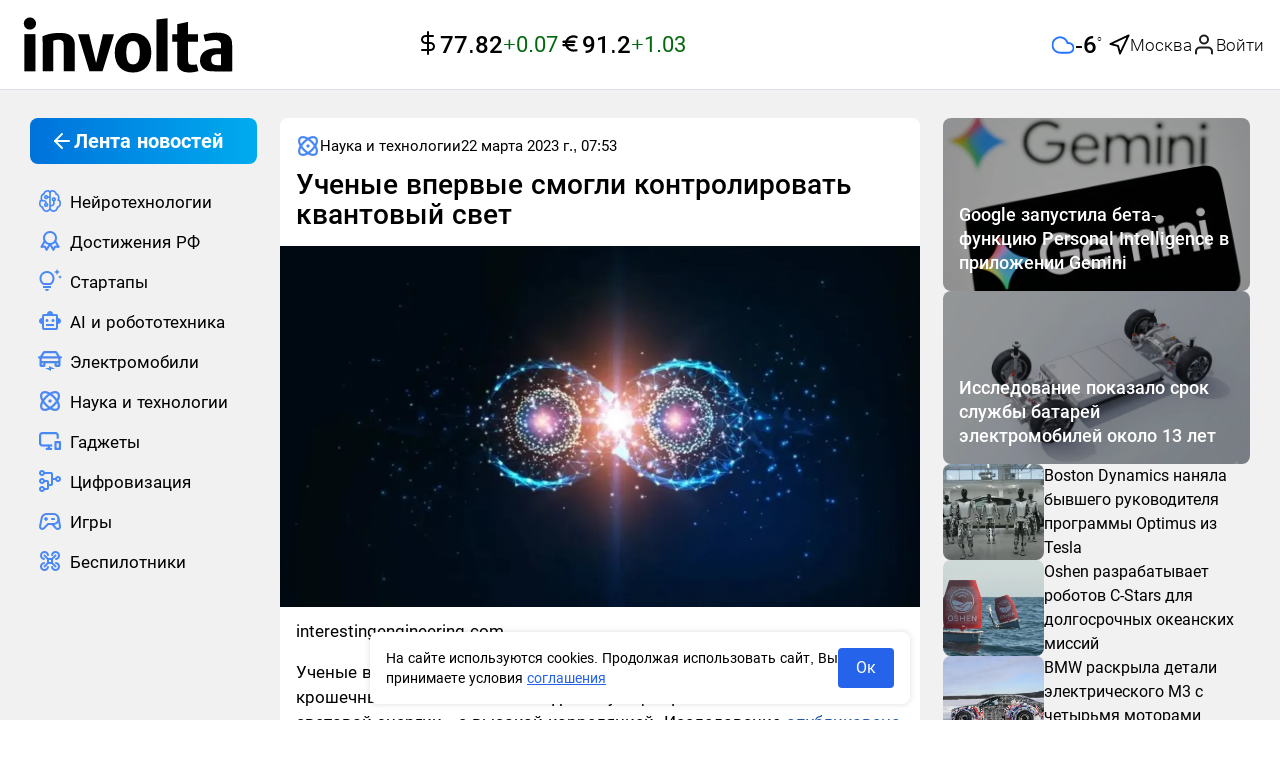

--- FILE ---
content_type: text/html;charset=utf-8
request_url: https://involta.media/post/uchenye-vpervye-smogli-kontrolirovat-kvantovyy-svet
body_size: 67140
content:
<!DOCTYPE html>
<html  class="involta-media" lang="ru" prefix="og: http://ogp.me/ns# article: http://ogp.me/ns/article# video: http://ogp.me/ns/video#">
<head><meta charset="utf-8">
<meta name="viewport" content="width=device-width,user-scalable=yes,initial-scale=1,maximum-scale=6,minimum-scale=1,interactive-widget=overlays-content">
<title>Ученые впервые смогли контролировать квантовый свет</title>
<meta name="robots" content="index, follow">
<meta http-equiv="x-ua-compatible" content="ie=edge">
<meta name="yandex-verification" content="c22e9b67159cd631">
<meta name="yandex-verification" content="bc5df6eccbae01ae">
<meta name="google-site-verification" content="OxkQMR1tidajdPmN-hd0g9FGkHdRaUwAiyvldRgbGpE">
<meta name="zen-verification" content="ie8z4NB4WgxlgKtzDADNqrCejomN5ZI1SBIRoQXbItNC7iunhjuqKhg5ZqJEARZ1">
<link rel="icon" type="image/x-icon" sizes="16x16" href="/img/favicon/favicon-16x16.ico">
<link rel="icon" type="image/x-icon" sizes="any" href="/img/favicon/favicon-128x128.ico">
<link rel="icon" type="image/svg+xml" sizes="120x120" href="/img/favicon/favicon-120x120.svg">
<link rel="icon" type="image/png" sizes="192x192" href="/img/favicon/android-icon-192x192.png">
<link rel="icon" type="image/png" sizes="32x32" href="/img/favicon/favicon-32x32.png">
<link rel="icon" type="image/png" sizes="48x48" href="/img/favicon/favicon-48x48.png">
<link rel="icon" type="image/png" sizes="96x96" href="/img/favicon/favicon-96x96.png">
<link rel="icon" type="image/png" sizes="144x144" href="/img/favicon/favicon-144x144.png">
<link rel="icon" type="image/png" sizes="16x16" href="/img/favicon/favicon-16x16.png">
<link rel="apple-touch-icon" sizes="57x57" href="/img/favicon/apple-icon-57x57.png">
<link rel="apple-touch-icon" sizes="60x60" href="/img/favicon/apple-icon-60x60.png">
<link rel="apple-touch-icon" sizes="72x72" href="/img/favicon/apple-icon-72x72.png">
<link rel="apple-touch-icon" sizes="76x76" href="/img/favicon/apple-icon-76x76.png">
<link rel="apple-touch-icon" sizes="114x114" href="/img/favicon/apple-icon-114x114.png">
<link rel="apple-touch-icon" sizes="120x120" href="/img/favicon/apple-icon-120x120.png">
<link rel="apple-touch-icon" sizes="144x144" href="/img/favicon/apple-icon-144x144.png">
<link rel="apple-touch-icon" sizes="152x152" href="/img/favicon/apple-icon-152x152.png">
<link rel="apple-touch-icon" sizes="180x180" href="/img/favicon/apple-icon-180x180.png">
<link rel="preload" href="/fonts/Roboto300.woff2" as="font" type="font/woff2" crossorigin>
<link rel="preload" href="/fonts/Roboto400.woff2" as="font" type="font/woff2" crossorigin>
<link rel="preload" href="/fonts/Roboto500.woff2" as="font" type="font/woff2" crossorigin>
<link rel="preload" href="/fonts/Roboto700.woff2" as="font" type="font/woff2" crossorigin>
<script type="application/ld+json">{"@context":"https://schema.org","@type":"NewsMediaOrganization","name":"involta technologies","logo":{"@context":"https://schema.org","@type":"ImageObject","url":"https://involta.media/img/favicon/android-icon-192x192.png","height":"192","width":"192"},"image":"https://involta.media/img/icons/logo.png","url":"https://involta.media","masthead":"https://involta.media/about-us","foundingDate":"2020-06-30","address":{"@context":"http://schema.org","@type":"PostalAddress","streetAddress":"улица Победы, 63, 66","postalCode":"153045","addressLocality":"Иваново","addressRegion":"Ивановская область","addressCountry":"Россия"},"telephone":"+7(910)695-08-15","email":"involta.media@yandex.ru","funder":"Гетманов Сергей Анатольевич"}</script>
<link rel="manifest" href="/manifest.json">
<meta name="theme-color" content="#FFFFFF">
<script type="application/ld+json">{"@context":"https://schema.org","@type":"BreadcrumbList","itemListElement":[{"@type":"ListItem","position":1,"name":"Главная","item":"https://involta.media"},{"@type":"ListItem","position":2,"name":"Наука и технологии","item":"https://involta.media/post"},{"@type":"ListItem","position":3,"name":"Ученые впервые смогли контролировать квантовый свет"}]}</script>
<script type="application/ld+json">{"@context":"https://schema.org","@type":"NewsArticle","description":"Ученые впервые показали, что они могут контролировать и различать крошечные количества взаимодействующих фотонов - или пакетов световой энергии - с высокой корреляцией. Исследование опубликовано в журнале Nature.","image":[{"@context":"https://schema.org","@type":"ImageObject","url":"https://involta.media/storage/0642b8afb7948004ac41f09ff3e1594d63f02e1a-large.webp","name":"Ученые впервые смогли контролировать квантовый свет","caption":"https:&#x2F;&#x2F;interestingengineering.com&#x2F;","representativeOfPage":true}],"mainEntityOfPage":{"@type":"WebPage","@id":"uchenye-vpervye-smogli-kontrolirovat-kvantovyy-svet"},"url":"https://involta.media/post/uchenye-vpervye-smogli-kontrolirovat-kvantovyy-svet","identifier":"uchenye-vpervye-smogli-kontrolirovat-kvantovyy-svet","inLanguage":"ru_RU","dateModified":"2024-06-18T22:35:11.356+00:00","datePublished":"2023-03-22T07:53:58.000+00:00","headline":"2023-03-22T07:53:58.000Z","author":[{"@type":"Person","name":"Долгов Егор","jobTitle":"Автор","image":"https://involta.media/img/icons/avatars/avatar-33.svg","url":"https://involta.media/authors/208","description":"Публикации автора Долгов: читать свежие материалы и экспертные статьи."}],"publisher":{"@context":"https://schema.org","@type":"NewsMediaOrganization","name":"involta technologies","logo":{"@context":"https://schema.org","@type":"ImageObject","url":"https://involta.media/img/favicon/android-icon-192x192.png","height":"192","width":"192"},"image":"https://involta.media/img/icons/logo.png","url":"https://involta.media","masthead":"https://involta.media/about-us","foundingDate":"2020-06-30","address":{"@context":"http://schema.org","@type":"PostalAddress","streetAddress":"улица Победы, 63, 66","postalCode":"153045","addressLocality":"Иваново","addressRegion":"Ивановская область","addressCountry":"Россия"},"telephone":"+7(910)695-08-15","email":"involta.media@yandex.ru","funder":"Гетманов Сергей Анатольевич"},"copyrightHolder":{"@context":"http://schema.org","@type":"Organization","name":"involta technologies","url":"https://involta.media"},"sourceOrganization":{"@context":"http://schema.org","@type":"Organization","name":"involta technologies","url":"https://involta.media"},"isAccessibleForFree":true,"about":[{"@type":"Thing","name":"Новости"},{"@type":"Thing","name":"Наука и технологии"}],"keywords":["Новости","Наука и технологии"]}</script>
<script type="application/ld+json">{"@context":"https://schema.org","@type":"ImageObject","url":"https://involta.media/storage/0642b8afb7948004ac41f09ff3e1594d63f02e1a-large.webp","name":"Ученые впервые смогли контролировать квантовый свет","caption":"https:&#x2F;&#x2F;interestingengineering.com&#x2F;","width":"1280","height":"720"}</script>
<script type="application/ld+json">{"@context":"https://schema.org","@type":"ImageObject","url":"https://involta.media/storage/0642b8afb7948004ac41f09ff3e1594d63f02e1a-medium.webp","name":"Ученые впервые смогли контролировать квантовый свет","caption":"https:&#x2F;&#x2F;interestingengineering.com&#x2F;","width":"854","height":"480"}</script>
<script type="application/ld+json">{"@context":"https://schema.org","@type":"ImageObject","url":"https://involta.media/storage/0642b8afb7948004ac41f09ff3e1594d63f02e1a-small.webp","name":"Ученые впервые смогли контролировать квантовый свет","caption":"https:&#x2F;&#x2F;interestingengineering.com&#x2F;","width":"640","height":"360"}</script>
<link rel="canonical" href="https://involta.media/post/uchenye-vpervye-smogli-kontrolirovat-kvantovyy-svet">
<meta property="article:author" content="https://involta.media/authors/208">
<meta name="description" content="Ученые впервые показали, что они могут контролировать и различать крошечные количества взаимодействующих фотонов - или пакетов световой энергии - с высокой корреляцией. Исследование опубликовано в журнале Nature.">
<meta property="og:site_name" content="involta technologies">
<meta property="og:url" content="https://involta.media/post/uchenye-vpervye-smogli-kontrolirovat-kvantovyy-svet">
<meta property="og:type" content="article">
<meta property="og:locale" content="ru_RU">
<meta property="og:title" content="Ученые впервые смогли контролировать квантовый свет">
<meta property="og:description" content="Ученые впервые показали, что они могут контролировать и различать крошечные количества взаимодействующих фотонов - или пакетов световой энергии - с высокой корреляцией. Исследование опубликовано в журнале Nature.">
<meta property="og:image" content="https://involta.media/storage/0642b8afb7948004ac41f09ff3e1594d63f02e1a-large.webp">
<meta name="twitter:card" content="summary_large_image">
<meta name="twitter:domain" content="involta.media">
<meta name="twitter:site" content="involta technologies">
<meta name="twitter:title" content="Ученые впервые смогли контролировать квантовый свет">
<meta name="twitter:description" content="Ученые впервые показали, что они могут контролировать и различать крошечные количества взаимодействующих фотонов - или пакетов световой энергии - с высокой корреляцией. Исследование опубликовано в журнале Nature.">
<meta name="twitter:image" content="https://involta.media/storage/0642b8afb7948004ac41f09ff3e1594d63f02e1a-large.webp">
<meta name="twitter:url" content="https://involta.media/post/uchenye-vpervye-smogli-kontrolirovat-kvantovyy-svet">
<meta property="article:published_time" content="2023-03-22T07:53:58.000Z">
<meta property="article:modified_time" content="2024-06-18T22:35:11.356Z">
<meta property="article:publisher" content="https://involta.media">
<link rel="preload" as="image" href="https://involta.media/storage/0642b8afb7948004ac41f09ff3e1594d63f02e1a.webp" imagesizes="(max-width: 640px) 160px, (max-width: 1200px) 320px, 1200px" imagesrcset="https://involta.media/storage/0642b8afb7948004ac41f09ff3e1594d63f02e1a-large.webp 1200w, https://involta.media/storage/0642b8afb7948004ac41f09ff3e1594d63f02e1a-medium.webp 640w, https://involta.media/storage/0642b8afb7948004ac41f09ff3e1594d63f02e1a-small.webp 320w">
<script type="application/ld+json">{"@context":"http://schema.org","@type":"DiscussionForumPosting","author":{"@type":"Person","url":"https://involta.media/authors/208","name":"Долгов Егор","image":"https://involta.media/img/icons/avatars/avatar-33.svg"},"datePublished":"2023-03-22T07:53:58.000Z","image":"https://involta.media/storage/0642b8afb7948004ac41f09ff3e1594d63f02e1a-large.webp","headline":"Ученые впервые смогли контролировать квантовый свет","text":"Ученые впервые показали, что они могут контролировать и различать крошечные количества взаимодействующих фотонов - или пакетов световой энергии - с высокой корреляцией. Исследование опубликовано в журнале Nature.","url":"https://involta.media/post/uchenye-vpervye-smogli-kontrolirovat-kvantovyy-svet","commentCount":0,"comment":[]}</script>
<style>.blck-rklm[data-v-d66d69d6]{max-width:100%;overflow:hidden}.blck-rklm--dev[data-v-d66d69d6]{background-color:var(--gray);min-height:90px;width:100%}.blck-rklm--wrapper[data-v-d66d69d6]{display:grid;max-width:100%;width:100%}</style>
<style>.blck-rklm[data-v-9222d701]{max-width:100%;overflow:hidden}.blck-rklm--dev[data-v-9222d701]{background-color:var(--gray);min-height:90px;width:100%}.blck-rklm--wrapper[data-v-9222d701]{display:grid;max-width:100%;width:100%}</style>
<style>.layout__wrapper[data-v-7424965d]{display:flex;flex-direction:column;height:100%}.layout__wrapper-inner[data-v-7424965d]{flex:1 0 auto;min-height:calc(100vh - 40px)}.layout__footer[data-v-7424965d]{flex:0 0 auto}@media (max-width:1279px){.lsidebarWrapper[data-v-7424965d]{display:none}}.rsidebarWrapper[data-v-7424965d]{height:100%;width:100%}@media (max-width:1023px){.rsidebarWrapper[data-v-7424965d]{display:none;order:-1;transform:translateX(-30px);width:calc(100% + 60px)}}@media (max-width:639px){.rsidebarWrapper[data-v-7424965d]{order:-1;transform:translateX(0);width:100%}}.main[data-v-7424965d]{width:100%}.up-button[data-v-7424965d]{align-items:center;background-color:var(--white);border-radius:9999px;border-style:none;bottom:24px;color:var(--black);cursor:pointer;display:flex;height:60px;justify-content:center;left:30px;opacity:.85;position:fixed;transition:box-shadow .25s ease,color .25s ease,opacity .25s ease;visibility:hidden;width:60px;z-index:50}.up-button--active[data-v-7424965d]{transition:opacity .3s;visibility:visible}@media (min-width:1280px){.up-button--special[data-v-7424965d]{bottom:75px}}.up-button[data-v-7424965d]:hover{color:var(--blue);opacity:1}@media (max-width:1279px){.up-button[data-v-7424965d]{bottom:24px;height:48px;width:48px;--tw-translate-x:-50%;left:calc(25vw - min(24vw, 467px)/4 - 163.75px);transform:translate(-50%,var(--tw-translate-y)) rotate(var(--tw-rotate)) skewX(var(--tw-skew-x)) skewY(var(--tw-skew-y)) scaleX(var(--tw-scale-x)) scaleY(var(--tw-scale-y));transform:translate(var(--tw-translate-x),var(--tw-translate-y)) rotate(var(--tw-rotate)) skewX(var(--tw-skew-x)) skewY(var(--tw-skew-y)) scaleX(var(--tw-scale-x)) scaleY(var(--tw-scale-y))}}@media (max-width:1023px){.up-button[data-v-7424965d]{left:calc(25vw - 160px)}}@media (max-width:767px){.up-button[data-v-7424965d]{bottom:8px;box-shadow:0 0 3px rgba(0,0,0,.25);height:48px;left:8px;transform:none;width:48px}}</style>
<style>.el-drawer{--el-drawer-bg-color:var(--el-dialog-bg-color,var(--el-bg-color));--el-drawer-padding-primary:var(--el-dialog-padding-primary,20px);background-color:var(--el-dialog-bg-color,var(--el-bg-color));background-color:var(--el-drawer-bg-color);box-shadow:var(--el-box-shadow-dark);box-sizing:border-box;display:flex;flex-direction:column;overflow:hidden;position:absolute;transition:all var(--el-transition-duration)}.el-drawer .btt,.el-drawer .ltr,.el-drawer .rtl,.el-drawer .ttb{transform:translate(0)}.el-drawer__sr-focus:focus{outline:0!important}.el-drawer__header{align-items:center;color:#72767b;display:flex;margin-bottom:32px;padding:var(--el-drawer-padding-primary);padding-bottom:0}.el-drawer__header>:first-child{flex:1}.el-drawer__title{flex:1;font-size:1rem;line-height:inherit;margin:0}.el-drawer__footer{padding:var(--el-drawer-padding-primary);padding-top:10px;text-align:right}.el-drawer__close-btn{background-color:transparent;border:none;color:inherit;cursor:pointer;display:inline-flex;font-size:var(--el-font-size-extra-large);outline:0}.el-drawer__close-btn:focus i,.el-drawer__close-btn:hover i{color:var(--el-color-primary)}.el-drawer__body{flex:1;overflow:auto;padding:var(--el-drawer-padding-primary)}.el-drawer__body>*{box-sizing:border-box}.el-drawer.ltr,.el-drawer.rtl{bottom:0;height:100%;top:0}.el-drawer.btt,.el-drawer.ttb{left:0;right:0;width:100%}.el-drawer.ltr{left:0}.el-drawer.rtl{right:0}.el-drawer.ttb{top:0}.el-drawer.btt{bottom:0}.el-drawer-fade-enter-active,.el-drawer-fade-leave-active{transition:all var(--el-transition-duration)}.el-drawer-fade-enter-active,.el-drawer-fade-enter-from,.el-drawer-fade-enter-to,.el-drawer-fade-leave-active,.el-drawer-fade-leave-from,.el-drawer-fade-leave-to{overflow:hidden!important}.el-drawer-fade-enter-from,.el-drawer-fade-leave-to{opacity:0}.el-drawer-fade-enter-to,.el-drawer-fade-leave-from{opacity:1}.el-drawer-fade-enter-from .rtl,.el-drawer-fade-leave-to .rtl{transform:translateX(100%)}.el-drawer-fade-enter-from .ltr,.el-drawer-fade-leave-to .ltr{transform:translateX(-100%)}.el-drawer-fade-enter-from .ttb,.el-drawer-fade-leave-to .ttb{transform:translateY(-100%)}.el-drawer-fade-enter-from .btt,.el-drawer-fade-leave-to .btt{transform:translateY(100%)}</style>
<style>.el-popover{--el-popover-bg-color:var(--el-bg-color-overlay);--el-popover-font-size:var(--el-font-size-base);--el-popover-border-color:var(--el-border-color-lighter);--el-popover-padding:12px;--el-popover-padding-large:18px 20px;--el-popover-title-font-size:16px;--el-popover-title-text-color:var(--el-text-color-primary);--el-popover-border-radius:4px}.el-popover.el-popper{background:var(--el-popover-bg-color);border:1px solid var(--el-popover-border-color);border-radius:var(--el-popover-border-radius);box-shadow:var(--el-box-shadow-light);box-sizing:border-box;color:var(--el-text-color-regular);font-size:var(--el-popover-font-size);line-height:1.4;min-width:150px;padding:var(--el-popover-padding);text-align:justify;word-break:break-all;z-index:var(--el-index-popper)}.el-popover.el-popper--plain{padding:var(--el-popover-padding-large)}.el-popover__title{color:var(--el-popover-title-text-color);font-size:var(--el-popover-title-font-size);line-height:1;margin-bottom:12px}.el-popover__reference:focus:hover,.el-popover__reference:focus:not(.focusing){outline-width:0}.el-popover.el-popper.is-dark{--el-popover-bg-color:var(--el-text-color-primary);--el-popover-border-color:var(--el-text-color-primary);--el-popover-title-text-color:var(--el-bg-color);color:var(--el-bg-color)}.el-popover.el-popper:focus,.el-popover.el-popper:focus:active{outline-width:0}</style>
<style>.header{align-items:center;background-color:var(--white);display:flex;height:90px;min-height:90px;width:100%}@media (max-width:639px){.header{height:85px;min-height:85px}}.header{border-bottom:1px solid var(--gray-light)}.header .user-avatar{background-color:var(--blue-light)}.header .user-avatar--empty img{height:1.75rem;width:1.75rem}.header .user-avatar i{height:100%;width:100%}.header__inner{align-items:center;display:flex;height:100%;justify-content:space-between;margin-left:auto;margin-right:auto;padding-left:1rem;padding-right:1rem;width:100%}@media (max-width:1380px){.header__inner{display:grid;grid-template-columns:1fr 1fr 1fr}}@media (max-width:1279px){.header__inner{align-items:center;display:flex;justify-content:space-between}}.header__auth{align-items:center;display:flex;gap:.25rem}.header .header__login-button{border-style:none;color:var(--black);cursor:pointer;outline:2px solid transparent;outline-offset:2px;padding:0}.header .header__login-button:hover{background-color:inherit;color:inherit}.header .header__login-button:focus{background-color:inherit}.header .header__login-button span{align-items:center;display:flex;font-size:17px;font-weight:300;gap:10px;line-height:26px}.header__user-popover.el-popover{border-radius:.75rem;border-style:none;padding:0}@media (max-width:375px){.header__user-popover.el-popover{width:280px!important}}.header .user-popover__title{color:var(--black);font-size:17px;font-weight:700;line-height:25px;padding:.75rem 1rem}.header .user-popover__user-info{display:flex;flex-direction:column;gap:.25rem;word-break:break-word}.header .user-popover__user-info-wrapper{display:flex;gap:.5rem;padding:.75rem 1rem}.header .user-popover__user-info-wrapper.no-data{align-items:center;background-color:var(--system-red-light);display:flex;justify-content:space-between}.header .user-popover__user-info-avatar{min-height:48px;min-width:48px}.header .user-popover__user-info-avatar i{height:100%;width:100%}.header .user-popover__user-info-name{color:var(--black);font-size:17px;line-height:25px;overflow-wrap:break-word}.header .user-popover__user-info-organization{color:var(--gray-dark);font-size:15px;line-height:20px;overflow-wrap:break-word}.header .user-popover__profile-menu .profile-menu__item:last-child:hover{border-bottom-left-radius:0;border-bottom-right-radius:0}.header .user-popover__profile-menu-exit{align-items:center;color:var(--black);cursor:pointer;display:flex;gap:.5rem;padding:.75rem 1rem;width:100%}.header .user-popover__profile-menu-exit:hover{background-color:var(--blue-light);border-bottom-left-radius:.75rem;border-bottom-right-radius:.75rem}.header__right{align-items:center;display:flex;gap:1.5rem;justify-content:flex-end;max-width:540px;min-width:540px}@media (max-width:1023px){.header__right{min-width:-moz-fit-content;min-width:fit-content}}@media (max-width:767px){.header__right{gap:.25rem}}.header__button-create{align-items:center;border-radius:.75rem;border-width:1px;display:flex;gap:.25rem;height:auto;justify-content:center;max-height:38px;min-height:38px;--tw-border-opacity:1;border-color:#c8dcff;border-color:rgb(200 220 255/var(--tw-border-opacity));padding:7px 21px 7px 16px}@media (max-width:639px){.header__button-create{aspect-ratio:1/1;height:48px;max-height:48px;max-width:48px;min-height:48px;min-width:48px;padding-left:8px;padding-right:8px;width:48px}}.header__button-create .el-icon{color:var(--blue)}.header__button-create-text{color:var(--blue);font-size:17px;font-weight:500;line-height:22px}@media (max-width:639px){.header__button-create-text{display:none}}.header .el-drawer__header{color:var(--black);margin-bottom:1rem;padding-left:1rem;padding-right:1rem;padding-top:1.5rem}@media (max-width:480px){.header .el-drawer__header{margin-bottom:.5rem}}@media (max-width:375px){.header .el-drawer__header{margin-bottom:0}}@media (max-width:639px){.header .el-drawer__header{padding-left:1rem;padding-top:1.75rem}}.header .logo{max-height:58px;min-width:224px;width:224px}@media (max-width:1279px){.header .logo{max-height:39px;min-width:155px;width:155px}}@media (max-width:639px){.header .logo{max-height:28px;min-width:107px;width:107px}}.header .header__currencies{justify-content:center;padding-left:.5rem;white-space:nowrap}.header .header__currencies-wrapper{margin-left:calc(540px - min(24vw, 467px))}@media (max-width:1380px){.header .header__currencies-wrapper{margin-left:0}}@media (max-width:1120px){.header .header__currencies-wrapper{display:none}}.burger-menu{min-width:276px;overflow:hidden;z-index:9999}.burger-menu .el-drawer__body{margin-top:.5rem;overflow:hidden;overflow-y:auto;padding-left:1rem;padding-right:0;padding-top:0}@media (max-width:639px){.burger-menu .el-drawer__body{padding-left:1.25rem}}@media (max-width:375px){.burger-menu .el-drawer__body{padding-left:1rem}}.burger-menu .el-menu.nav-menu{padding-top:1rem}@media (max-width:1439px){.burger-menu .el-menu{width:calc(100% - 16px)}}.header .nuxt-loader-indicator{z-index:10!important}.header__inner .header__weather{margin-left:0;white-space:nowrap;width:100%}@media (max-width:1120px){.header__inner .header__weather{display:none}}</style>
<style>.weather[data-v-a27a56b8]{gap:12px;justify-content:flex-end;width:100%}.weather[data-v-a27a56b8],.weather-main[data-v-a27a56b8]{align-items:center;display:flex}.weather-main[data-v-a27a56b8]{gap:10px}.weather-main__value[data-v-a27a56b8]{display:block;font-weight:500;min-width:34px}.weather-main__value-number[data-v-a27a56b8]{font-size:24px;line-height:32px}.weather-main__value-symbol[data-v-a27a56b8]{font-size:8px;font-weight:700;position:relative;top:-12px}.weather-geo[data-v-a27a56b8]{align-items:center;display:flex;gap:.25rem}.weather-geo__button[data-v-a27a56b8]{align-items:center;display:flex;gap:10px}.weather-geo__button[data-v-a27a56b8]:hover{color:var(--blue)}.weather-geo__icon[data-v-a27a56b8],.weather-geo__value[data-v-a27a56b8]{transition:color .25s ease}.weather-geo__value[data-v-a27a56b8]{font-size:17px;font-weight:300;line-height:26px;max-width:160px;overflow:hidden;text-align:left;text-overflow:ellipsis;white-space:nowrap}.weather-form[data-v-a27a56b8]{position:relative}.weather-form__search[data-v-a27a56b8]{align-items:center;height:38px;justify-content:flex-end;width:100%}.weather-form__search-wrapper[data-v-a27a56b8]{position:relative}.weather-form__search-icon[data-v-a27a56b8]{position:absolute;right:10px;top:10px}.weather-form__search[data-v-a27a56b8] .el-input__wrapper{border-color:var(--gray-light);border-style:solid;border-width:1px;box-shadow:none;height:100%;max-width:256px}.weather-form__search--active[data-v-a27a56b8] .el-input__wrapper{border-bottom:0;border-bottom-left-radius:0;border-bottom-right-radius:0}.weather-form__search-list[data-v-a27a56b8]{background-color:var(--white);border-color:var(--gray-light);border-end-end-radius:var(--standart-radius);border-end-start-radius:var(--standart-radius);border-start-end-radius:var(--standart-radius);border-start-start-radius:var(--standart-radius);border-style:solid;border-width:1px;max-width:256px;position:absolute;right:0;top:100%;width:100%;z-index:50}.weather-form__search-list-button[data-v-a27a56b8]{background-color:inherit;border-style:none;cursor:pointer;justify-content:flex-start;padding:16px;text-align:left;transition-property:none;width:100%}.weather-form__search-list-button[data-v-a27a56b8]:hover{color:var(--blue)}.weather-form__search-list[data-v-a27a56b8] .el-scrollbar__wrap{overflow-x:hidden}.weather-form__search-list--active[data-v-a27a56b8]{border-top:0;border-top-left-radius:0;border-top-right-radius:0}</style>
<style>.fade-enter-active,.fade-leave-active{transition:opacity .1s ease}.fade-enter-from,.fade-leave-to{opacity:0}</style>
<style>.blck-rklm[data-v-32036f74]{max-width:100%;overflow:hidden}.blck-rklm--dev[data-v-32036f74]{background-color:var(--gray);min-height:90px;width:100%}.blck-rklm--wrapper[data-v-32036f74]{display:grid;max-width:100%;width:100%}</style>
<style>.rsidebar[data-v-b69ee073]{display:flex;flex-direction:column;gap:1rem}.rsidebar-preview[data-v-b69ee073]{border-radius:var(--standart-radius);display:block;max-height:268px;overflow:hidden;position:relative;width:100%}.rsidebar-preview[data-v-b69ee073]:after{background:rgba(0,0,0,.35);content:"";display:block;height:100%;left:0;position:absolute;top:0;width:100%}.rsidebar-preview__img[data-v-b69ee073]{border-radius:var(--standart-radius);display:block;height:auto;-o-object-fit:cover;object-fit:cover;-o-object-position:center;object-position:center;position:relative;width:100%}.rsidebar-preview__title[data-v-b69ee073]{align-items:center;bottom:0;color:var(--white);display:flex;font-size:18px;font-weight:500;line-height:24px;margin:0;padding:1rem;position:absolute;z-index:1}@media (max-width:1279px){.rsidebar-preview__title[data-v-b69ee073]{font-size:16px;line-height:22px}}.rsidebar-preview__title[data-v-b69ee073]{transition:color .25s ease}.rsidebar-preview-small[data-v-b69ee073]{align-items:flex-start;color:var(--black);display:flex;gap:9px}.rsidebar-preview-small[data-v-b69ee073]:hover{color:var(--blue)}.rsidebar-preview-small[data-v-b69ee073]{transition:color .25s ease}.rsidebar-preview-small__img[data-v-b69ee073]{border-radius:var(--standart-radius);display:block;height:96px;max-width:101px;min-width:101px;-o-object-fit:cover;object-fit:cover;overflow:hidden}.rsidebar-preview-small__title[data-v-b69ee073]{font-size:16px;font-weight:400;line-height:24px;margin:0;padding:0}</style>
<style>.footer[data-v-135480f9]{background-color:var(--white);margin-top:2.5rem}.footer__inner[data-v-135480f9]{margin-left:auto;margin-right:auto;max-width:1440px;padding-bottom:1.5rem;padding-top:1.5rem}@media (max-width:639px){.footer__inner[data-v-135480f9]{padding-left:1rem;padding-right:1rem}}.footer__logo[data-v-135480f9]{display:block;margin-bottom:1rem;width:-moz-fit-content;width:fit-content}.footer__logo .logo[data-v-135480f9]{max-height:58px;min-width:224px;width:224px}@media (max-width:1279px){.footer__logo .logo[data-v-135480f9]{max-height:39px;min-width:155px;width:155px}}@media (max-width:639px){.footer__logo .logo[data-v-135480f9]{max-height:28px;min-width:107px;width:107px}}.footer__texts[data-v-135480f9]{display:flex;flex-direction:column;gap:16px}.footer__text[data-v-135480f9]{color:var(--black);font-size:18px;font-weight:400;line-height:24px;text-align:justify}.footer__text-button-more[data-v-135480f9],.footer__text-button-more.is-text[data-v-135480f9]{background-color:inherit;border-style:none;color:var(--dark-blue);font-size:18px;font-weight:400;height:auto;line-height:24px;outline:2px solid transparent;outline:none;outline-offset:2px;outline-offset:0;padding:0}.footer__text-button-more.is-text[data-v-135480f9]:active,.footer__text-button-more.is-text[data-v-135480f9]:focus,.footer__text-button-more.is-text[data-v-135480f9]:hover,.footer__text-button-more[data-v-135480f9]:active,.footer__text-button-more[data-v-135480f9]:focus,.footer__text-button-more[data-v-135480f9]:hover{background-color:inherit;border-style:none;outline:none;outline-offset:0}.footer__text-button-more--small[data-v-135480f9],.footer__text-button-more.is-text--small[data-v-135480f9]{font-size:16px}.footer__text--small[data-v-135480f9]{display:block;font-size:16px;line-height:120%;text-align:left}.footer__link-about[data-v-135480f9]{display:inline-block;font-size:18px;line-height:24px;margin-bottom:1rem}</style>
<style>.ui-consent[data-v-238dee94]{bottom:1rem;display:flex;left:50%;margin-left:auto;margin-right:auto;max-width:540px;position:fixed;z-index:50;--tw-translate-x:-50%;align-items:center;gap:12px;justify-content:space-between;transform:translate(-50%,var(--tw-translate-y)) rotate(var(--tw-rotate)) skewX(var(--tw-skew-x)) skewY(var(--tw-skew-y)) scaleX(var(--tw-scale-x)) scaleY(var(--tw-scale-y));transform:translate(var(--tw-translate-x),var(--tw-translate-y)) rotate(var(--tw-rotate)) skewX(var(--tw-skew-x)) skewY(var(--tw-skew-y)) scaleX(var(--tw-scale-x)) scaleY(var(--tw-scale-y))}.ui-consent[data-v-238dee94]>:not([hidden])~:not([hidden]){--tw-space-x-reverse:0;margin-left:1rem;margin-left:calc(1rem*(1 - var(--tw-space-x-reverse)));margin-right:0;margin-right:calc(1rem*var(--tw-space-x-reverse))}.ui-consent[data-v-238dee94]{background-color:var(--white);border-radius:var(--standart-radius);box-shadow:0 0 4px 2px rgba(0,0,0,.075);min-width:275px;padding:1rem;width:calc(100% - 16px)}.ui-consent__text[data-v-238dee94]{flex:1 1 0%;font-size:.875rem;line-height:1.25rem;margin:0}.ui-consent__link[data-v-238dee94]{--tw-text-opacity:1;color:#2563eb;color:rgb(37 99 235/var(--tw-text-opacity));text-decoration-line:underline}.ui-consent__button[data-v-238dee94]{border-radius:.25rem;width:56px;--tw-bg-opacity:1;background-color:#2563eb;background-color:rgb(37 99 235/var(--tw-bg-opacity));padding:.5rem 1rem;--tw-text-opacity:1;color:#fff;color:rgb(255 255 255/var(--tw-text-opacity));transition-duration:.15s;transition-property:color,background-color,border-color,text-decoration-color,fill,stroke,opacity,box-shadow,transform,filter,-webkit-backdrop-filter;transition-property:color,background-color,border-color,text-decoration-color,fill,stroke,opacity,box-shadow,transform,filter,backdrop-filter;transition-property:color,background-color,border-color,text-decoration-color,fill,stroke,opacity,box-shadow,transform,filter,backdrop-filter,-webkit-backdrop-filter;transition-timing-function:cubic-bezier(.4,0,.2,1)}.ui-consent__button[data-v-238dee94]:hover{--tw-bg-opacity:1;background-color:#1d4ed8;background-color:rgb(29 78 216/var(--tw-bg-opacity))}.ui-consent__button[data-v-238dee94]{margin-left:0!important}.fade-enter-active[data-v-238dee94],.fade-leave-active[data-v-238dee94]{transition-duration:.3s;transition-property:opacity;transition-timing-function:cubic-bezier(.4,0,.2,1)}.fade-enter-from[data-v-238dee94],.fade-leave-to[data-v-238dee94]{opacity:0}</style>
<style>.editor-block__title[data-v-6f833522]{font-size:28px;font-weight:500;line-height:30px;margin-bottom:1rem;padding-left:1rem;padding-right:1rem}@media (max-width:1023px){.editor-block__title[data-v-6f833522]{font-size:22px}}</style>
<style>.editor-block__subtitle[data-v-60b0ed24]{font-size:17px;font-weight:500;line-height:25px;margin-bottom:1rem;padding-left:1rem;padding-right:1rem}</style>
<style>.editor-block__headline[data-v-1744c27b]{font-size:17px;font-weight:400;line-height:25px;margin-bottom:1rem;padding-left:1rem;padding-right:1rem}.editor-block__headline[data-v-1744c27b]  a{color:var(--dark-blue)}</style>
<style>.editor-block__main-image[data-v-5382ddf1]{margin-bottom:1rem;padding-left:0;padding-right:0}.editor-block__main-image .figcaption[data-v-5382ddf1]{color:var(--black);display:block;font-size:17px;line-height:25px;margin-top:.75rem;padding-left:1rem;text-align:left;width:100%}.editor-block__main-image img[data-v-5382ddf1]{aspect-ratio:16/9;-o-object-fit:cover;object-fit:cover}</style>
<style>.editor-block__image{margin-bottom:1rem}.editor-block__image .figcaption{display:block;font-size:17px;line-height:25px;margin-top:.75rem;padding-left:1rem;padding-right:1rem;text-align:left;width:100%}.editor-block__image img{aspect-ratio:16/9;-o-object-fit:cover;object-fit:cover}</style>
<style>.editor-block__paragraph[data-v-a9f0c03c]{font-size:17px;font-weight:400;line-height:25px;margin-bottom:1rem;padding-left:1rem;padding-right:1rem}.editor-block__paragraph[data-v-a9f0c03c]  a{color:var(--dark-blue)}</style>
<style>.editor-block__quote[data-v-5885ee35]{font-size:17px;line-height:25px}@media (max-width:639px){.editor-block__quote-icon[data-v-5885ee35]{height:1.5rem;width:1.5rem}}.editor-block__quote-wrapper[data-v-5885ee35]{border-radius:20px;box-shadow:0 2px 14px rgba(0,9,58,.16);display:flex;font-weight:400;gap:10px;margin-left:1rem;margin-right:1rem;padding:1rem;padding-left:24px!important;padding-right:24px!important}.editor-block__quote-content[data-v-5885ee35]{display:flex;flex-direction:column;gap:1rem}.editor-block__quote-content[data-v-5885ee35]  a{color:var(--dark-blue)}.editor-block__quote-caption[data-v-5885ee35]{font-size:17px;font-style:italic;line-height:25px}</style>
<style>.editor-block__list[data-v-4c8cb55e]{font-size:17px;line-height:25px;padding-left:2rem;padding-right:1rem}.editor-block__list[data-v-4c8cb55e],.editor-block__list li[data-v-4c8cb55e]{margin-bottom:.5rem}.editor-block__list li[data-v-4c8cb55e]  a{color:var(--dark-blue)}</style>
<style>.editor-block__question[data-v-0beababe]{border-radius:.5rem;margin-bottom:1rem;margin-left:1rem;margin-right:1rem;padding:1rem;--tw-shadow:0 0 5px 2px rgba(34,60,80,.102);--tw-shadow-colored:0 0 5px 2px var(--tw-shadow-color);box-shadow:0 0 #0000,0 0 #0000,0 0 5px 2px rgba(34,60,80,.102);box-shadow:var(--tw-ring-offset-shadow,0 0 #0000),var(--tw-ring-shadow,0 0 #0000),var(--tw-shadow)}.editor-block__question-inner[data-v-0beababe]{border-color:var(--blue-dark);border-left-width:2px;padding-left:1rem}.editor-block__question-title[data-v-0beababe]{font-size:17px;font-weight:700;line-height:25px;margin-bottom:1rem}.editor-block__question-answer[data-v-0beababe]{font-size:17px;font-weight:400;line-height:25px}.editor-block__question-answer[data-v-0beababe]  a{color:var(--dark-blue)}</style>
<style>.editor-block__embed[data-v-e0fafab1]{font-size:17px;font-weight:400;line-height:25px;margin-bottom:1rem}.editor-block__embed-facade[data-v-e0fafab1]{aspect-ratio:16/9;cursor:pointer;position:relative}.editor-block__embed-facade:hover .editor-block__embed-facade-button[data-v-e0fafab1]{opacity:1}.editor-block__embed-facade-button[data-v-e0fafab1]{height:auto;left:50%;min-width:80px;position:absolute;top:50%;width:18%;--tw-translate-x:-50%;--tw-translate-y:-50%;opacity:.75;transform:translate(-50%,-50%) rotate(var(--tw-rotate)) skewX(var(--tw-skew-x)) skewY(var(--tw-skew-y)) scaleX(var(--tw-scale-x)) scaleY(var(--tw-scale-y));transform:translate(var(--tw-translate-x),var(--tw-translate-y)) rotate(var(--tw-rotate)) skewX(var(--tw-skew-x)) skewY(var(--tw-skew-y)) scaleX(var(--tw-scale-x)) scaleY(var(--tw-scale-y));transition-duration:.15s;transition-property:opacity;transition-timing-function:cubic-bezier(.4,0,.2,1)}.editor-block__embed-facade img[data-v-e0fafab1]{aspect-ratio:16/9;-o-object-fit:cover;object-fit:cover}.editor-block__embed-iframe[data-v-e0fafab1]{aspect-ratio:16/9;height:auto;width:100%}.editor-block__embed[data-v-e0fafab1]  a{color:var(--dark-blue)}</style>
<style>.blck-rklm[data-v-5135c943]{max-width:100%;overflow:hidden}.blck-rklm--dev[data-v-5135c943]{background-color:var(--gray);min-height:90px;width:100%}.blck-rklm--wrapper[data-v-5135c943]{display:grid;max-width:100%;width:100%}</style>
<style>.blck-rklm[data-v-7bcfbdf9]{max-width:100%;overflow:hidden}.blck-rklm--dev[data-v-7bcfbdf9]{background-color:var(--gray);min-height:90px;width:100%}.blck-rklm--wrapper[data-v-7bcfbdf9]{display:grid;max-width:100%;width:100%}</style>
<style>.blck-rklm[data-v-8c34f3e0]{max-width:100%;overflow:hidden}.blck-rklm--dev[data-v-8c34f3e0]{background-color:var(--gray);min-height:90px;width:100%}.blck-rklm--wrapper[data-v-8c34f3e0]{display:grid;max-width:100%;width:100%}</style>
<style>.blck-rklm[data-v-3aa31bb7]{max-width:100%;overflow:hidden}.blck-rklm--dev[data-v-3aa31bb7]{background-color:var(--gray);min-height:90px;width:100%}.blck-rklm--wrapper[data-v-3aa31bb7]{display:grid;max-width:100%;width:100%}</style>
<style>.publication[data-v-67873756]{background-color:var(--white);border-radius:var(--standart-radius);padding:1rem 0;width:100%}@media (max-width:639px){.publication[data-v-67873756]{border-radius:0}}.publication__body[data-v-67873756]{margin-bottom:1rem;word-break:break-word}.publication-body__rklm[data-v-67873756]{margin-bottom:1rem;margin-left:1rem;margin-right:1rem}.publication__footer[data-v-67873756]{padding-left:1rem;padding-right:1rem}.publication__author-name[data-v-67873756]{color:var(--black);font-size:17px;font-weight:500;line-height:25px}@media (max-width:639px){.publication__author-name[data-v-67873756]{order:1}}.publication__button-commnets[data-v-67873756] ,.publication__button-likes[data-v-67873756] {align-items:center;cursor:default;cursor:pointer;display:flex;gap:10px;height:auto;padding:0}.publication__button-commnets[data-v-67873756] :hover,.publication__button-likes[data-v-67873756] :hover{background-color:inherit}.publication__button-commnets[data-v-67873756] >span,.publication__button-likes[data-v-67873756] >span{display:flex;gap:6px}.publication__button-commnets[data-v-67873756]  img,.publication__button-likes[data-v-67873756]  img{height:1.5rem;width:1.5rem}.publication__button-commnets[data-v-67873756]  .text--level-5,.publication__button-likes[data-v-67873756]  .text--level-5{color:var(--black);font-weight:400}.publication[data-v-67873756] .el-button.is-text:not(.is-disabled):focus,.publication[data-v-67873756] .el-button.is-text:not(.is-disabled):hover{background-color:inherit}.publication .publication__button-commnets--unvisible .text--level-5[data-v-67873756]{color:var(--blue);font-size:16px;font-weight:400}</style>
<style>.publication-info__header[data-v-ba1ef5a5]{align-items:flex-start;display:flex;justify-content:space-between;margin-bottom:.75rem;padding-left:1rem;padding-right:1rem}.publication-info__header-left[data-v-ba1ef5a5]{-moz-column-gap:1rem;column-gap:1rem;flex-wrap:wrap;row-gap:.5rem}.publication-info__header-left[data-v-ba1ef5a5],.publication-info__header-right[data-v-ba1ef5a5]{align-items:center;display:flex;justify-content:flex-start}.publication-info__header-right[data-v-ba1ef5a5]{padding-left:1rem}.publication-info__category-icon[data-v-ba1ef5a5]{align-items:center;display:flex;gap:.5rem}.publication-info__category-icon img[data-v-ba1ef5a5]{display:block;max-width:24px;width:1.5rem}.publication-info__category-name[data-v-ba1ef5a5],.publication-info__date[data-v-ba1ef5a5]{color:var(--black);font-size:15px;font-weight:400;line-height:20px}.publication-info__views-icon[data-v-ba1ef5a5]{display:flex}.publication-info__views-icon img[data-v-ba1ef5a5]{height:18px;min-width:22px;width:22px}.publication-info__views-value[data-v-ba1ef5a5]{color:var(--black);font-size:15px;font-weight:400;line-height:20px;padding-left:.25rem}.publication-info__header--mobile[data-v-ba1ef5a5]{align-items:flex-end;margin-bottom:0;padding-left:0;padding-right:0}.publication-info__header--mobile .publication-info__header-left[data-v-ba1ef5a5]{align-items:flex-start;-moz-column-gap:.75rem;column-gap:.75rem;flex-direction:column;row-gap:1rem}.publication-info__header--mobile .publication-info__views-icon img[data-v-ba1ef5a5]{height:24px;min-width:18px;width:18px}</style>
<style>.comments-module[data-v-2c2f86e2]{background-color:var(--white);border-radius:var(--standart-radius);padding-bottom:0;padding-top:1rem;width:100%}@media (max-width:639px){.comments-module[data-v-2c2f86e2]{border-radius:0}}.comments-module__top[data-v-2c2f86e2]{align-items:center;display:flex;justify-content:space-between;margin-bottom:1rem;padding-left:1rem;padding-right:1rem}@media (max-width:480px){.comments-module__top[data-v-2c2f86e2]{margin-bottom:.5rem}}.comments-module__icon-ladder[data-v-2c2f86e2]{align-items:flex-end;display:flex;flex-direction:column;gap:3px}.comments-module__icon-ladder span[data-v-2c2f86e2]{background-color:var(--gray-dark);display:block;height:2px;transition:width .4s ease}.comments-module__icon-ladder span[data-v-2c2f86e2]:first-child{width:20px}.comments-module__icon-ladder span[data-v-2c2f86e2]:nth-child(2){width:17px}.comments-module__icon-ladder span[data-v-2c2f86e2]:nth-child(3){width:14px}.comments-module__icon-ladder span[data-v-2c2f86e2]:nth-child(4){width:11px}.comments-module__icon-ladder--off span[data-v-2c2f86e2]:first-child{width:20px}.comments-module__icon-ladder--off span[data-v-2c2f86e2]:nth-child(2),.comments-module__icon-ladder--off span[data-v-2c2f86e2]:nth-child(3),.comments-module__icon-ladder--off span[data-v-2c2f86e2]:nth-child(4){width:14px}.comments-title[data-v-2c2f86e2]{font-size:22px;font-weight:500;line-height:28px}.comments-list[data-v-2c2f86e2]{display:flex;flex-direction:column;padding-left:1rem;padding-right:1rem}.comments__read-more[data-v-2c2f86e2]{border-style:none;margin-bottom:.5rem;padding:0}.comments__read-more .text--level-4[data-v-2c2f86e2]{color:var(--blue);font-weight:500}.comments__read-more[data-v-2c2f86e2]:not(.is-disabled):focus,.comments__read-more[data-v-2c2f86e2]:not(.is-disabled):hover{background-color:inherit}.comments__read-more[data-v-2c2f86e2] {padding:0}.comments__read-more[data-v-2c2f86e2] :hover{background-color:inherit}.comments__read-more[data-v-2c2f86e2] >span{display:flex;gap:.25rem}.comments-module__footer[data-v-2c2f86e2]{align-items:center;display:flex;justify-content:flex-start;padding-top:.5rem;width:100%}.comments-module__footer-inner[data-v-2c2f86e2]{border-color:var(--new-light-gray);border-top-width:1px;padding-bottom:.5rem;padding-top:.5rem;width:100%}.comments-module__footer-button-more[data-v-2c2f86e2]{background-color:inherit;border-style:none;color:var(--blue);cursor:pointer;font-size:16px;font-weight:400}.comments-module__footer-button-more[data-v-2c2f86e2]:hover{background-color:inherit}[data-v-2c2f86e2] .el-dialog.comments__img-dialog:not(.comments__img-dialog--mobile){border-radius:var(--standart-radius);max-width:720px;min-width:500px;width:50%}@media (max-width:767px){[data-v-2c2f86e2] .el-dialog.comments__img-dialog:not(.comments__img-dialog--mobile){min-width:320px;width:75%}}@media (max-width:480px){[data-v-2c2f86e2] .el-dialog.comments__img-dialog:not(.comments__img-dialog--mobile){min-width:280px;width:90%}}[data-v-2c2f86e2] .el-dialog.comments__img-dialog:not(.comments__img-dialog--mobile) .el-dialog__header{padding:0}[data-v-2c2f86e2] .el-dialog.comments__img-dialog:not(.comments__img-dialog--mobile) .el-dialog__body{padding:0}[data-v-2c2f86e2] .el-dialog.comments__img-dialog:not(.comments__img-dialog--mobile) .el-dialog__headerbtn{position:fixed;right:1rem;top:1rem}[data-v-2c2f86e2] .el-dialog.comments__img-dialog:not(.comments__img-dialog--mobile) .el-dialog__headerbtn>i{color:var(--white);font-size:48px}[data-v-2c2f86e2] .el-dialog.comments__img-dialog.comments__img-dialog--mobile{display:flex;flex-direction:column;gap:.75rem;padding-top:.75rem}[data-v-2c2f86e2] .el-dialog.comments__img-dialog .el-dialog__header{padding-top:0}[data-v-2c2f86e2] .el-dialog.comments__img-dialog .el-dialog__headerbtn{top:0}[data-v-2c2f86e2] .el-dialog.comments__img-dialog .el-dialog__headerbtn>i{color:var(--gray-dark);font-size:36px}[data-v-2c2f86e2] .el-dialog.comments__img-dialog .el-dialog__body{padding:2rem 1rem 1rem}[data-v-2c2f86e2] .el-dialog.comments__img-dialog .el-dialog__body img{max-height:85vh;-o-object-fit:contain;object-fit:contain}[data-v-2c2f86e2] .el-dialog.comments__img-dialog .el-dialog__footer{padding-left:1rem;padding-right:1rem;padding-top:24px}</style>
<style>.el-upload{--el-upload-dragger-padding-horizontal:40px;--el-upload-dragger-padding-vertical:10px;align-items:center;cursor:pointer;display:inline-flex;justify-content:center;outline:0}.el-upload__input{display:none}.el-upload__tip{color:var(--el-text-color-regular);font-size:12px;margin-top:7px}.el-upload iframe{left:0;opacity:0;position:absolute;top:0;z-index:-1}.el-upload--picture-card{--el-upload-picture-card-size:148px;align-items:center;background-color:var(--el-fill-color-lighter);border:1px dashed var(--el-border-color-darker);border-radius:6px;box-sizing:border-box;cursor:pointer;display:inline-flex;height:148px;height:var(--el-upload-picture-card-size);justify-content:center;vertical-align:top;width:148px;width:var(--el-upload-picture-card-size)}.el-upload--picture-card>i{color:var(--el-text-color-secondary);font-size:28px}.el-upload--picture-card:hover{border-color:var(--el-color-primary);color:var(--el-color-primary)}.el-upload.is-drag{display:block}.el-upload:focus{color:var(--el-color-primary)}.el-upload:focus,.el-upload:focus .el-upload-dragger{border-color:var(--el-color-primary)}.el-upload-dragger{background-color:var(--el-fill-color-blank);border:1px dashed var(--el-border-color);border-radius:6px;box-sizing:border-box;cursor:pointer;overflow:hidden;padding:var(--el-upload-dragger-padding-horizontal) var(--el-upload-dragger-padding-vertical);position:relative;text-align:center}.el-upload-dragger .el-icon--upload{color:var(--el-text-color-placeholder);font-size:67px;line-height:50px;margin-bottom:16px}.el-upload-dragger+.el-upload__tip{text-align:center}.el-upload-dragger~.el-upload__files{border-top:var(--el-border);margin-top:7px;padding-top:5px}.el-upload-dragger .el-upload__text{color:var(--el-text-color-regular);font-size:14px;text-align:center}.el-upload-dragger .el-upload__text em{color:var(--el-color-primary);font-style:normal}.el-upload-dragger:hover{border-color:var(--el-color-primary)}.el-upload-dragger.is-dragover{background-color:var(--el-color-primary-light-9);border:2px dashed var(--el-color-primary);padding:calc(var(--el-upload-dragger-padding-horizontal) - 1px) calc(var(--el-upload-dragger-padding-vertical) - 1px)}.el-upload-list{list-style:none;margin:10px 0 0;padding:0;position:relative}.el-upload-list__item{border-radius:4px;box-sizing:border-box;color:var(--el-text-color-regular);font-size:14px;margin-bottom:5px;position:relative;transition:all .5s cubic-bezier(.55,0,.1,1);width:100%}.el-upload-list__item .el-progress{position:absolute;top:20px;width:100%}.el-upload-list__item .el-progress__text{position:absolute;right:0;top:-13px}.el-upload-list__item .el-progress-bar{margin-right:0;padding-right:0}.el-upload-list__item .el-icon--upload-success{color:var(--el-color-success)}.el-upload-list__item .el-icon--close{color:var(--el-text-color-regular);cursor:pointer;display:none;opacity:.75;position:absolute;right:5px;top:50%;transform:translateY(-50%);transition:opacity var(--el-transition-duration)}.el-upload-list__item .el-icon--close:hover{color:var(--el-color-primary);opacity:1}.el-upload-list__item .el-icon--close-tip{color:var(--el-color-primary);cursor:pointer;display:none;font-size:12px;font-style:normal;opacity:1;position:absolute;right:5px;top:1px}.el-upload-list__item:hover{background-color:var(--el-fill-color-light)}.el-upload-list__item:hover .el-icon--close{display:inline-flex}.el-upload-list__item:hover .el-progress__text{display:none}.el-upload-list__item .el-upload-list__item-info{display:inline-flex;flex-direction:column;justify-content:center;margin-left:4px;width:calc(100% - 30px)}.el-upload-list__item.is-success .el-upload-list__item-status-label{display:inline-flex}.el-upload-list__item.is-success .el-upload-list__item-name:focus,.el-upload-list__item.is-success .el-upload-list__item-name:hover{color:var(--el-color-primary);cursor:pointer}.el-upload-list__item.is-success:focus:not(:hover) .el-icon--close-tip{display:inline-block}.el-upload-list__item.is-success:active,.el-upload-list__item.is-success:not(.focusing):focus{outline-width:0}.el-upload-list__item.is-success:active .el-icon--close-tip,.el-upload-list__item.is-success:not(.focusing):focus .el-icon--close-tip{display:none}.el-upload-list__item.is-success:focus .el-upload-list__item-status-label,.el-upload-list__item.is-success:hover .el-upload-list__item-status-label{display:none;opacity:0}.el-upload-list__item-name{align-items:center;color:var(--el-text-color-regular);display:inline-flex;font-size:var(--el-font-size-base);padding:0 4px;text-align:center;transition:color var(--el-transition-duration)}.el-upload-list__item-name .el-icon{color:var(--el-text-color-secondary);margin-right:6px}.el-upload-list__item-file-name{overflow:hidden;text-overflow:ellipsis;white-space:nowrap}.el-upload-list__item-status-label{align-items:center;display:none;height:100%;justify-content:center;line-height:inherit;position:absolute;right:5px;top:0;transition:opacity var(--el-transition-duration)}.el-upload-list__item-delete{color:var(--el-text-color-regular);display:none;font-size:12px;position:absolute;right:10px;top:0}.el-upload-list__item-delete:hover{color:var(--el-color-primary)}.el-upload-list--picture-card{--el-upload-list-picture-card-size:148px;display:inline-flex;flex-wrap:wrap;margin:0}.el-upload-list--picture-card .el-upload-list__item{background-color:var(--el-fill-color-blank);border:1px solid var(--el-border-color);border-radius:6px;box-sizing:border-box;display:inline-flex;height:var(--el-upload-list-picture-card-size);margin:0 8px 8px 0;overflow:hidden;padding:0;width:var(--el-upload-list-picture-card-size)}.el-upload-list--picture-card .el-upload-list__item .el-icon--check,.el-upload-list--picture-card .el-upload-list__item .el-icon--circle-check{color:#fff}.el-upload-list--picture-card .el-upload-list__item .el-icon--close{display:none}.el-upload-list--picture-card .el-upload-list__item:hover .el-upload-list__item-status-label{display:block;opacity:0}.el-upload-list--picture-card .el-upload-list__item:hover .el-progress__text{display:block}.el-upload-list--picture-card .el-upload-list__item .el-upload-list__item-name{display:none}.el-upload-list--picture-card .el-upload-list__item-thumbnail{height:100%;object-fit:contain;width:100%}.el-upload-list--picture-card .el-upload-list__item-status-label{background:var(--el-color-success);height:24px;right:-15px;text-align:center;top:-6px;transform:rotate(45deg);width:40px}.el-upload-list--picture-card .el-upload-list__item-status-label i{font-size:12px;margin-top:11px;transform:rotate(-45deg)}.el-upload-list--picture-card .el-upload-list__item-actions{align-items:center;background-color:var(--el-overlay-color-lighter);color:#fff;cursor:default;display:inline-flex;font-size:20px;height:100%;justify-content:center;left:0;opacity:0;position:absolute;top:0;transition:opacity var(--el-transition-duration);width:100%}.el-upload-list--picture-card .el-upload-list__item-actions span{cursor:pointer;display:none}.el-upload-list--picture-card .el-upload-list__item-actions span+span{margin-left:1rem}.el-upload-list--picture-card .el-upload-list__item-actions .el-upload-list__item-delete{color:inherit;font-size:inherit;position:static}.el-upload-list--picture-card .el-upload-list__item-actions:hover{opacity:1}.el-upload-list--picture-card .el-upload-list__item-actions:hover span{display:inline-flex}.el-upload-list--picture-card .el-progress{bottom:auto;left:50%;top:50%;transform:translate(-50%,-50%);width:126px}.el-upload-list--picture-card .el-progress .el-progress__text{top:50%}.el-upload-list--picture .el-upload-list__item{align-items:center;background-color:var(--el-fill-color-blank);border:1px solid var(--el-border-color);border-radius:6px;box-sizing:border-box;display:flex;margin-top:10px;overflow:hidden;padding:10px;z-index:0}.el-upload-list--picture .el-upload-list__item .el-icon--check,.el-upload-list--picture .el-upload-list__item .el-icon--circle-check{color:#fff}.el-upload-list--picture .el-upload-list__item:hover .el-upload-list__item-status-label{display:inline-flex;opacity:0}.el-upload-list--picture .el-upload-list__item:hover .el-progress__text{display:block}.el-upload-list--picture .el-upload-list__item.is-success .el-upload-list__item-name i{display:none}.el-upload-list--picture .el-upload-list__item .el-icon--close{top:5px;transform:translateY(0)}.el-upload-list--picture .el-upload-list__item-thumbnail{align-items:center;background-color:var(--el-color-white);display:inline-flex;height:70px;justify-content:center;object-fit:contain;position:relative;width:70px;z-index:1}.el-upload-list--picture .el-upload-list__item-status-label{background:var(--el-color-success);height:26px;position:absolute;right:-17px;text-align:center;top:-7px;transform:rotate(45deg);width:46px}.el-upload-list--picture .el-upload-list__item-status-label i{font-size:12px;margin-top:12px;transform:rotate(-45deg)}.el-upload-list--picture .el-progress{position:relative;top:-7px}.el-upload-cover{cursor:default;height:100%;left:0;overflow:hidden;position:absolute;top:0;width:100%;z-index:10}.el-upload-cover:after{content:"";display:inline-block;height:100%;vertical-align:middle}.el-upload-cover img{display:block;height:100%;width:100%}.el-upload-cover__label{background:var(--el-color-success);height:24px;right:-15px;text-align:center;top:-6px;transform:rotate(45deg);width:40px}.el-upload-cover__label i{color:#fff;font-size:12px;margin-top:11px;transform:rotate(-45deg)}.el-upload-cover__progress{display:inline-block;position:static;vertical-align:middle;width:243px}.el-upload-cover__progress+.el-upload__inner{opacity:0}.el-upload-cover__content{height:100%;left:0;position:absolute;top:0;width:100%}.el-upload-cover__interact{background-color:var(--el-overlay-color-light);bottom:0;height:100%;left:0;position:absolute;text-align:center;width:100%}.el-upload-cover__interact .btn{color:#fff;cursor:pointer;display:inline-block;font-size:14px;margin-top:60px;transition:var(--el-transition-md-fade);vertical-align:middle}.el-upload-cover__interact .btn i{margin-top:0}.el-upload-cover__interact .btn span{opacity:0;transition:opacity .15s linear}.el-upload-cover__interact .btn:not(:first-child){margin-left:35px}.el-upload-cover__interact .btn:hover{transform:translateY(-13px)}.el-upload-cover__interact .btn:hover span{opacity:1}.el-upload-cover__interact .btn i{color:#fff;display:block;font-size:24px;line-height:inherit;margin:0 auto 5px}.el-upload-cover__title{background-color:#fff;bottom:0;color:var(--el-text-color-primary);font-size:14px;font-weight:400;height:36px;left:0;line-height:36px;margin:0;overflow:hidden;padding:0 10px;position:absolute;text-align:left;text-overflow:ellipsis;white-space:nowrap;width:100%}.el-upload-cover+.el-upload__inner{opacity:0;position:relative;z-index:1}</style>
<style>.el-progress{align-items:center;display:flex;line-height:1;position:relative}.el-progress__text{color:var(--el-text-color-regular);font-size:14px;line-height:1;margin-left:5px;min-width:50px}.el-progress__text i{display:block;vertical-align:middle}.el-progress--circle,.el-progress--dashboard{display:inline-block}.el-progress--circle .el-progress__text,.el-progress--dashboard .el-progress__text{left:0;margin:0;position:absolute;text-align:center;top:50%;transform:translateY(-50%);width:100%}.el-progress--circle .el-progress__text i,.el-progress--dashboard .el-progress__text i{display:inline-block;vertical-align:middle}.el-progress--without-text .el-progress__text{display:none}.el-progress--without-text .el-progress-bar{display:block;margin-right:0;padding-right:0}.el-progress--text-inside .el-progress-bar{margin-right:0;padding-right:0}.el-progress.is-success .el-progress-bar__inner{background-color:var(--el-color-success)}.el-progress.is-success .el-progress__text{color:var(--el-color-success)}.el-progress.is-warning .el-progress-bar__inner{background-color:var(--el-color-warning)}.el-progress.is-warning .el-progress__text{color:var(--el-color-warning)}.el-progress.is-exception .el-progress-bar__inner{background-color:var(--el-color-danger)}.el-progress.is-exception .el-progress__text{color:var(--el-color-danger)}.el-progress-bar{box-sizing:border-box;flex-grow:1}.el-progress-bar__outer{background-color:var(--el-border-color-lighter);border-radius:100px;height:6px;overflow:hidden;position:relative;vertical-align:middle}.el-progress-bar__inner{background-color:var(--el-color-primary);border-radius:100px;height:100%;left:0;line-height:1;position:absolute;text-align:right;top:0;transition:width .6s ease;white-space:nowrap}.el-progress-bar__inner:after{content:"";display:inline-block;height:100%;vertical-align:middle}.el-progress-bar__inner--indeterminate{animation:indeterminate 3s infinite;transform:translateZ(0)}.el-progress-bar__inner--striped{background-image:linear-gradient(45deg,rgba(0,0,0,.1) 25%,transparent 0,transparent 50%,rgba(0,0,0,.1) 0,rgba(0,0,0,.1) 75%,transparent 0,transparent);background-size:1.25em 1.25em}.el-progress-bar__inner--striped.el-progress-bar__inner--striped-flow{animation:striped-flow 3s linear infinite}.el-progress-bar__innerText{color:#fff;display:inline-block;font-size:12px;margin:0 5px;vertical-align:middle}@keyframes progress{0%{background-position:0 0}to{background-position:32px 0}}@keyframes indeterminate{0%{left:-100%}to{left:100%}}@keyframes striped-flow{0%{background-position:-100%}to{background-position:100%}}</style>
<style>.comments-form[data-v-06fa4f4b]{cursor:text;display:flex;flex-direction:column;width:100%}.comments-form__textfield[data-v-06fa4f4b] .el-textarea__inner{box-shadow:none;color:var(--black);min-height:32px!important;padding:.25rem 0 0 .25rem}.comments-form__textfield[data-v-06fa4f4b] .el-textarea__inner::-moz-placeholder{color:var(--gray-dark)}.comments-form__textfield[data-v-06fa4f4b] .el-textarea__inner::placeholder{color:var(--gray-dark)}.comments-form__textfield-wrapper[data-v-06fa4f4b]{background-color:var(--bg);border-color:transparent;border-radius:var(--standart-radius);border-width:2px;color:var(--black);display:flex;flex-direction:column;height:100%;justify-content:space-between;padding:.5rem .75rem .75rem .5rem}.comments-form__textfield-wrapper--focus[data-v-06fa4f4b]{background-color:var(--white);border-color:var(--light-blue);outline:2px solid transparent;outline-offset:2px}.comments-form__textfield-footer[data-v-06fa4f4b]{align-items:flex-end;display:flex;justify-content:space-between;min-height:40px;width:100%}.comments-form__submit[data-v-06fa4f4b]{font-size:16px;font-weight:400;height:100%;line-height:18px;margin-left:auto;padding:.5rem .75rem}.comments-form__submit[data-v-06fa4f4b]:disabled{background-color:var(--gray);border-color:var(--gray)}.comments-form__submit-text[data-v-06fa4f4b]{color:var(--white);font-weight:400}.comments-form__files[data-v-06fa4f4b]{display:flex}[data-v-06fa4f4b] .el-alert{margin-bottom:1.5rem;padding:.75rem}[data-v-06fa4f4b] .el-alert__description{display:inline;font-size:12px;height:14px;margin:0}.comments__login-button[data-v-06fa4f4b]{background-color:inherit;border-style:none;color:var(--dark-blue);cursor:pointer;font-size:12px;height:auto;padding:0;text-decoration-line:underline}.comments__login-button[data-v-06fa4f4b]:hover{background-color:inherit}.comment-upload-file[data-v-06fa4f4b] {display:flex}.comment-upload-file[data-v-06fa4f4b] >div{display:flex}.comment-upload-file[data-v-06fa4f4b]  .el-upload{background-color:inherit;border-style:none;display:var(--25e7f8c9);height:2rem;width:2rem}.comment-upload-file[data-v-06fa4f4b]  .el-upload-list__item{height:auto;max-height:85px;max-width:85px;min-height:85px;min-width:85px;overflow:visible;position:relative;top:.75rem;width:auto}.comment-upload-file[data-v-06fa4f4b]  .el-upload-list--picture-card{cursor:default;display:flex;flex-direction:column}.comment-upload-file[data-v-06fa4f4b]  .el-upload--picture-card>i{--tw-text-opacity:1;color:#4789fa;color:rgb(71 137 250/var(--tw-text-opacity))}.comment-upload-file__item-wrapper[data-v-06fa4f4b]{position:relative;width:100%}.comment-upload-file__remove-button[data-v-06fa4f4b]{aspect-ratio:1/1;background-color:var(--white);border-radius:9999px;color:var(--red);height:auto;max-height:24px;max-width:24px;min-height:24px;min-width:24px;padding:2px;position:absolute;right:-6px;top:-6px;width:auto}.comments-alert[data-v-06fa4f4b]{align-items:flex-start;border-radius:var(--standart-radius);display:flex;gap:10px;justify-content:space-between;--tw-border-opacity:1;background-color:var(--white);border:1px solid #4789fa;border-color:rgb(71 137 250/var(--tw-border-opacity));--tw-bg-opacity:1;background-color:#eff5ff;background-color:rgb(239 245 255/var(--tw-bg-opacity));padding:1rem}@media (max-width:767px){.comments-alert[data-v-06fa4f4b]{justify-content:flex-start}}@media (max-width:480px){.comments-alert[data-v-06fa4f4b]{flex-direction:column}}.comments-alert__text[data-v-06fa4f4b]{font-size:16px;font-weight:400;line-height:20px}.comments-alert__button[data-v-06fa4f4b]{background-color:var(--blue);border-radius:var(--standart-radius);color:var(--white);font-size:16px;font-weight:400;line-height:18px;padding:10px 1.25rem;text-align:center;white-space:nowrap;width:-moz-fit-content;width:fit-content}@media (max-width:480px){.comments-alert__button[data-v-06fa4f4b]{width:100%}}.comments-noform[data-v-06fa4f4b]{background-color:var(--white);border:1px solid var(--blue);border-radius:var(--standart-radius);padding:.75rem 1rem}.comments-noform__button[data-v-06fa4f4b],.comments-noform__text[data-v-06fa4f4b]{font-size:16px;font-weight:400;line-height:20px}.comments-noform__button[data-v-06fa4f4b]{color:var(--dark-blue)}[data-v-06fa4f4b] .el-dialog.comment-body__img-dialog:not(.comment-body__img-dialog--mobile){border-radius:var(--standart-radius);max-width:720px;min-width:500px;width:50%}@media (max-width:767px){[data-v-06fa4f4b] .el-dialog.comment-body__img-dialog:not(.comment-body__img-dialog--mobile){min-width:320px;width:75%}}@media (max-width:480px){[data-v-06fa4f4b] .el-dialog.comment-body__img-dialog:not(.comment-body__img-dialog--mobile){min-width:280px;width:90%}}[data-v-06fa4f4b] .el-dialog.comment-body__img-dialog:not(.comment-body__img-dialog--mobile) .el-dialog__header{padding:0}[data-v-06fa4f4b] .el-dialog.comment-body__img-dialog:not(.comment-body__img-dialog--mobile) .el-dialog__body{padding:0}[data-v-06fa4f4b] .el-dialog.comment-body__img-dialog:not(.comment-body__img-dialog--mobile) .el-dialog__headerbtn{position:fixed;right:1rem;top:1rem}[data-v-06fa4f4b] .el-dialog.comment-body__img-dialog:not(.comment-body__img-dialog--mobile) .el-dialog__headerbtn>i{color:var(--white);font-size:48px}[data-v-06fa4f4b] .el-dialog.comment-body__img-dialog.comment-body__img-dialog--mobile{display:flex;flex-direction:column;gap:.75rem;padding-top:.75rem}[data-v-06fa4f4b] .el-dialog.comment-body__img-dialog .el-dialog__header{padding-top:0}[data-v-06fa4f4b] .el-dialog.comment-body__img-dialog .el-dialog__headerbtn{top:0}[data-v-06fa4f4b] .el-dialog.comment-body__img-dialog .el-dialog__headerbtn>i{color:var(--gray-dark);font-size:36px}[data-v-06fa4f4b] .el-dialog.comment-body__img-dialog .el-dialog__body{padding:2rem 1rem 1rem}[data-v-06fa4f4b] .el-dialog.comment-body__img-dialog .el-dialog__body img{max-height:85vh;-o-object-fit:contain;object-fit:contain}[data-v-06fa4f4b] .el-dialog.comment-body__img-dialog .el-dialog__footer{padding-left:1rem;padding-right:1rem;padding-top:24px}</style>
<style>/*! tailwindcss v3.3.7 | MIT License | https://tailwindcss.com*/*,:after,:before{border:0 solid #e5e7eb;box-sizing:border-box}:after,:before{--tw-content:""}html{line-height:1.5;-webkit-text-size-adjust:100%;font-family:ui-sans-serif,system-ui,-apple-system,BlinkMacSystemFont,Segoe UI,Roboto,Helvetica Neue,Arial,Noto Sans,sans-serif,Apple Color Emoji,Segoe UI Emoji,Segoe UI Symbol,Noto Color Emoji;font-feature-settings:normal;font-variation-settings:normal;tab-size:4}body{line-height:inherit;margin:0}hr{border-top-width:1px;color:inherit;height:0}abbr:where([title]){-webkit-text-decoration:underline dotted;text-decoration:underline dotted}h1,h2,h3,h4,h5,h6{font-size:inherit;font-weight:inherit}a{color:inherit;text-decoration:inherit}b,strong{font-weight:bolder}code,kbd,pre,samp{font-family:ui-monospace,SFMono-Regular,Menlo,Monaco,Consolas,Liberation Mono,Courier New,monospace;font-feature-settings:normal;font-size:1em;font-variation-settings:normal}small{font-size:80%}sub,sup{font-size:75%;line-height:0;position:relative;vertical-align:baseline}sub{bottom:-.25em}sup{top:-.5em}table{border-collapse:collapse;border-color:inherit;text-indent:0}button,input,optgroup,select,textarea{color:inherit;font-family:inherit;font-feature-settings:inherit;font-size:100%;font-variation-settings:inherit;font-weight:inherit;line-height:inherit;margin:0;padding:0}button,select{text-transform:none}[type=button],[type=reset],[type=submit],button{-webkit-appearance:button;background-color:transparent;background-image:none}:-moz-focusring{outline:auto}:-moz-ui-invalid{box-shadow:none}progress{vertical-align:baseline}::-webkit-inner-spin-button,::-webkit-outer-spin-button{height:auto}[type=search]{-webkit-appearance:textfield;outline-offset:-2px}::-webkit-search-decoration{-webkit-appearance:none}::-webkit-file-upload-button{-webkit-appearance:button;font:inherit}summary{display:list-item}blockquote,dd,dl,figure,h1,h2,h3,h4,h5,h6,hr,p,pre{margin:0}fieldset{margin:0}fieldset,legend{padding:0}menu,ol,ul{list-style:none;margin:0;padding:0}dialog{padding:0}textarea{resize:vertical}input::placeholder,textarea::placeholder{color:#9ca3af;opacity:1}[role=button],button{cursor:pointer}:disabled{cursor:default}audio,canvas,embed,iframe,img,object,svg,video{display:block;vertical-align:middle}img,video{height:auto;max-width:100%}[hidden]{display:none}*,:after,:before{--tw-border-spacing-x:0;--tw-border-spacing-y:0;--tw-translate-x:0;--tw-translate-y:0;--tw-rotate:0;--tw-skew-x:0;--tw-skew-y:0;--tw-scale-x:1;--tw-scale-y:1;--tw-pan-x: ;--tw-pan-y: ;--tw-pinch-zoom: ;--tw-scroll-snap-strictness:proximity;--tw-gradient-from-position: ;--tw-gradient-via-position: ;--tw-gradient-to-position: ;--tw-ordinal: ;--tw-slashed-zero: ;--tw-numeric-figure: ;--tw-numeric-spacing: ;--tw-numeric-fraction: ;--tw-ring-inset: ;--tw-ring-offset-width:0px;--tw-ring-offset-color:#fff;--tw-ring-color:rgba(59,130,246,.5);--tw-ring-offset-shadow:0 0 #0000;--tw-ring-shadow:0 0 #0000;--tw-shadow:0 0 #0000;--tw-shadow-colored:0 0 #0000;--tw-blur: ;--tw-brightness: ;--tw-contrast: ;--tw-grayscale: ;--tw-hue-rotate: ;--tw-invert: ;--tw-saturate: ;--tw-sepia: ;--tw-drop-shadow: ;--tw-backdrop-blur: ;--tw-backdrop-brightness: ;--tw-backdrop-contrast: ;--tw-backdrop-grayscale: ;--tw-backdrop-hue-rotate: ;--tw-backdrop-invert: ;--tw-backdrop-opacity: ;--tw-backdrop-saturate: ;--tw-backdrop-sepia: }::backdrop{--tw-border-spacing-x:0;--tw-border-spacing-y:0;--tw-translate-x:0;--tw-translate-y:0;--tw-rotate:0;--tw-skew-x:0;--tw-skew-y:0;--tw-scale-x:1;--tw-scale-y:1;--tw-pan-x: ;--tw-pan-y: ;--tw-pinch-zoom: ;--tw-scroll-snap-strictness:proximity;--tw-gradient-from-position: ;--tw-gradient-via-position: ;--tw-gradient-to-position: ;--tw-ordinal: ;--tw-slashed-zero: ;--tw-numeric-figure: ;--tw-numeric-spacing: ;--tw-numeric-fraction: ;--tw-ring-inset: ;--tw-ring-offset-width:0px;--tw-ring-offset-color:#fff;--tw-ring-color:rgba(59,130,246,.5);--tw-ring-offset-shadow:0 0 #0000;--tw-ring-shadow:0 0 #0000;--tw-shadow:0 0 #0000;--tw-shadow-colored:0 0 #0000;--tw-blur: ;--tw-brightness: ;--tw-contrast: ;--tw-grayscale: ;--tw-hue-rotate: ;--tw-invert: ;--tw-saturate: ;--tw-sepia: ;--tw-drop-shadow: ;--tw-backdrop-blur: ;--tw-backdrop-brightness: ;--tw-backdrop-contrast: ;--tw-backdrop-grayscale: ;--tw-backdrop-hue-rotate: ;--tw-backdrop-invert: ;--tw-backdrop-opacity: ;--tw-backdrop-saturate: ;--tw-backdrop-sepia: }.container{width:100%}.pointer-events-none{pointer-events:none}.visible{visibility:visible}.static{position:static}.fixed{position:fixed}.absolute{position:absolute}.relative{position:relative}.sticky{position:sticky}.bottom-0{bottom:0}.bottom-4{bottom:1rem}.bottom-\[-2px\]{bottom:-2px}.bottom-\[1px\]{bottom:1px}.bottom-\[24px\]{bottom:24px}.bottom-\[2px\]{bottom:2px}.bottom-\[30px\]{bottom:30px}.bottom-\[75px\]{bottom:75px}.bottom-\[8px\]{bottom:8px}.left-0{left:0}.left-1\/2{left:50%}.left-\[-2px\]{left:-2px}.left-\[1px\]{left:1px}.left-\[2px\]{left:2px}.left-\[30px\]{left:30px}.left-\[8px\]{left:8px}.right-0{right:0}.right-1{right:.25rem}.right-\[-6px\]{right:-6px}.right-\[0\]{right:0}.right-\[10px\]{right:10px}.top-0{top:0}.top-1{top:.25rem}.top-1\/2{top:50%}.top-2{top:.5rem}.top-3{top:.75rem}.top-4{top:1rem}.top-\[-12px\]{top:-12px}.top-\[-15px\]{top:-15px}.top-\[-6px\]{top:-6px}.top-\[10px\]{top:10px}.top-\[12px\]{top:12px}.top-\[1px\]{top:1px}.top-\[2px\]{top:2px}.top-\[4px\]{top:4px}.top-\[5px\]{top:5px}.top-\[82px\]{top:82px}.top-\[8px\]{top:8px}.top-full{top:100%}.z-10{z-index:10}.z-50{z-index:50}.z-\[1\]{z-index:1}.z-\[9999\]{z-index:9999}.order-1{order:1}.order-2{order:2}.order-\[-1\]{order:-1}.m-0{margin:0}.m-4{margin:1rem}.mx-4{margin-left:1rem;margin-right:1rem}.mx-auto{margin-left:auto;margin-right:auto}.my-0{margin-bottom:0;margin-top:0}.my-2{margin-bottom:.5rem;margin-top:.5rem}.my-4{margin-bottom:1rem;margin-top:1rem}.my-6{margin-bottom:1.5rem;margin-top:1.5rem}.mb-0{margin-bottom:0}.mb-2{margin-bottom:.5rem}.mb-3{margin-bottom:.75rem}.mb-4{margin-bottom:1rem}.mb-5{margin-bottom:1.25rem}.mb-6{margin-bottom:1.5rem}.mb-8{margin-bottom:2rem}.mb-\[28px\]{margin-bottom:28px}.mb-\[3px\]{margin-bottom:3px}.mb-\[60px\]{margin-bottom:60px}.mb-\[6px\]{margin-bottom:6px}.ml-0{margin-left:0}.ml-1{margin-left:.25rem}.ml-10{margin-left:2.5rem}.ml-2{margin-left:.5rem}.ml-\[-1px\]{margin-left:-1px}.ml-\[74px\]{margin-left:74px}.ml-auto{margin-left:auto}.mr-0{margin-right:0}.mr-1{margin-right:.25rem}.mr-12{margin-right:3rem}.mr-16{margin-right:4rem}.mr-2{margin-right:.5rem}.mr-\[16px\]{margin-right:16px}.mt-1{margin-top:.25rem}.mt-10{margin-top:2.5rem}.mt-2{margin-top:.5rem}.mt-20{margin-top:5rem}.mt-3{margin-top:.75rem}.mt-5{margin-top:1.25rem}.mt-6{margin-top:1.5rem}.mt-\[-2px\]{margin-top:-2px}.mt-\[-40px\]{margin-top:-40px}.mt-\[10px\]{margin-top:10px}.mt-\[1px\]{margin-top:1px}.mt-\[6px\]{margin-top:6px}.box-border{box-sizing:border-box}.block{display:block}.inline-block{display:inline-block}.inline{display:inline}.flex{display:flex}.inline-flex{display:inline-flex}.grid{display:grid}.hidden{display:none}.aspect-video{aspect-ratio:16/9}.h-0{height:0}.h-10{height:2.5rem}.h-12{height:3rem}.h-48{height:12rem}.h-6{height:1.5rem}.h-7{height:1.75rem}.h-8{height:2rem}.h-\[105px\]{height:105px}.h-\[14px\]{height:14px}.h-\[15px\]{height:15px}.h-\[18px\]{height:18px}.h-\[1px\]{height:1px}.h-\[24px\]{height:24px}.h-\[25px\]{height:25px}.h-\[28px\]{height:28px}.h-\[2px\]{height:2px}.h-\[32px\]{height:32px}.h-\[355px\]{height:355px}.h-\[38px\]{height:38px}.h-\[3px\]{height:3px}.h-\[42px\]{height:42px}.h-\[44px\]{height:44px}.h-\[48px\]{height:48px}.h-\[50px\]{height:50px}.h-\[60px\]{height:60px}.h-\[65px\]{height:65px}.h-\[80px\]{height:80px}.h-\[90px\]{height:90px}.h-\[96px\]{height:96px}.h-auto{height:auto}.h-fit{height:-moz-fit-content;height:fit-content}.h-full{height:100%}.max-h-\[110px\]{max-height:110px}.max-h-\[16px\]{max-height:16px}.max-h-\[24px\]{max-height:24px}.max-h-\[25px\]{max-height:25px}.max-h-\[268px\]{max-height:268px}.max-h-\[360px\]{max-height:360px}.max-h-\[378px\]{max-height:378px}.max-h-\[38px\]{max-height:38px}.max-h-\[400px\]{max-height:400px}.max-h-\[40px\]{max-height:40px}.max-h-\[42px\]{max-height:42px}.max-h-\[48px\]{max-height:48px}.max-h-\[58px\]{max-height:58px}.max-h-\[75px\]{max-height:75px}.max-h-\[80px\]{max-height:80px}.max-h-\[85px\]{max-height:85px}.max-h-\[85vh\]{max-height:85vh}.max-h-\[90px\]{max-height:90px}.min-h-\[100px\]{min-height:100px}.min-h-\[110px\]{min-height:110px}.min-h-\[175px\]{min-height:175px}.min-h-\[24px\]{min-height:24px}.min-h-\[25px\]{min-height:25px}.min-h-\[38px\]{min-height:38px}.min-h-\[40px\]{min-height:40px}.min-h-\[42px\]{min-height:42px}.min-h-\[48px\]{min-height:48px}.min-h-\[63px\]{min-height:63px}.min-h-\[75px\]{min-height:75px}.min-h-\[80px\]{min-height:80px}.min-h-\[85px\]{min-height:85px}.min-h-\[90px\]{min-height:90px}.min-h-\[96px\]{min-height:96px}.w-1\/2{width:50%}.w-10{width:2.5rem}.w-12{width:3rem}.w-4{width:1rem}.w-6{width:1.5rem}.w-7{width:1.75rem}.w-8{width:2rem}.w-\[100dvw\]{width:100dvw}.w-\[100px\]{width:100px}.w-\[150px\]{width:150px}.w-\[16px\]{width:16px}.w-\[18\%\]{width:18%}.w-\[18px\]{width:18px}.w-\[224px\]{width:224px}.w-\[227px\]{width:227px}.w-\[22px\]{width:22px}.w-\[24px\]{width:24px}.w-\[48px\]{width:48px}.w-\[56px\]{width:56px}.w-\[60px\]{width:60px}.w-\[70\%\]{width:70%}.w-\[80px\]{width:80px}.w-\[96px\]{width:96px}.w-auto{width:auto}.w-fit{width:-moz-fit-content;width:fit-content}.w-full{width:100%}.min-w-\[100px\]{min-width:100px}.min-w-\[101px\]{min-width:101px}.min-w-\[110px\]{min-width:110px}.min-w-\[154px\]{min-width:154px}.min-w-\[16px\]{min-width:16px}.min-w-\[175px\]{min-width:175px}.min-w-\[180px\]{min-width:180px}.min-w-\[18px\]{min-width:18px}.min-w-\[210px\]{min-width:210px}.min-w-\[224px\]{min-width:224px}.min-w-\[22px\]{min-width:22px}.min-w-\[24px\]{min-width:24px}.min-w-\[265px\]{min-width:265px}.min-w-\[276px\]{min-width:276px}.min-w-\[290px\]{min-width:290px}.min-w-\[34px\]{min-width:34px}.min-w-\[40px\]{min-width:40px}.min-w-\[42px\]{min-width:42px}.min-w-\[46px\]{min-width:46px}.min-w-\[48px\]{min-width:48px}.min-w-\[500px\]{min-width:500px}.min-w-\[540px\]{min-width:540px}.min-w-\[75px\]{min-width:75px}.min-w-\[80px\]{min-width:80px}.min-w-\[85px\]{min-width:85px}.min-w-\[90px\]{min-width:90px}.max-w-\[101px\]{max-width:101px}.max-w-\[1024px\]{max-width:1024px}.max-w-\[110px\]{max-width:110px}.max-w-\[1440px\]{max-width:1440px}.max-w-\[160px\]{max-width:160px}.max-w-\[16px\]{max-width:16px}.max-w-\[24px\]{max-width:24px}.max-w-\[252px\]{max-width:252px}.max-w-\[256px\]{max-width:256px}.max-w-\[324px\]{max-width:324px}.max-w-\[360px\]{max-width:360px}.max-w-\[40px\]{max-width:40px}.max-w-\[42px\]{max-width:42px}.max-w-\[48px\]{max-width:48px}.max-w-\[540px\]{max-width:540px}.max-w-\[576px\]{max-width:576px}.max-w-\[640px\]{max-width:640px}.max-w-\[720px\]{max-width:720px}.max-w-\[75\%\]{max-width:75%}.max-w-\[75px\]{max-width:75px}.max-w-\[791px\]{max-width:791px}.max-w-\[80px\]{max-width:80px}.max-w-\[856px\]{max-width:856px}.max-w-\[85px\]{max-width:85px}.max-w-\[90px\]{max-width:90px}.max-w-fit{max-width:-moz-fit-content;max-width:fit-content}.max-w-none{max-width:none}.flex-shrink-0,.shrink-0{flex-shrink:0}.flex-grow{flex-grow:1}.-translate-x-1\/2{--tw-translate-x:-50%;transform:translate(-50%,var(--tw-translate-y)) rotate(var(--tw-rotate)) skewX(var(--tw-skew-x)) skewY(var(--tw-skew-y)) scaleX(var(--tw-scale-x)) scaleY(var(--tw-scale-y));transform:translate(var(--tw-translate-x),var(--tw-translate-y)) rotate(var(--tw-rotate)) skewX(var(--tw-skew-x)) skewY(var(--tw-skew-y)) scaleX(var(--tw-scale-x)) scaleY(var(--tw-scale-y))}.-translate-y-1\/2{--tw-translate-y:-50%;transform:translate(var(--tw-translate-x),-50%) rotate(var(--tw-rotate)) skewX(var(--tw-skew-x)) skewY(var(--tw-skew-y)) scaleX(var(--tw-scale-x)) scaleY(var(--tw-scale-y));transform:translate(var(--tw-translate-x),var(--tw-translate-y)) rotate(var(--tw-rotate)) skewX(var(--tw-skew-x)) skewY(var(--tw-skew-y)) scaleX(var(--tw-scale-x)) scaleY(var(--tw-scale-y))}.translate-x-\[-50\%\]{--tw-translate-x:-50%;transform:translate(-50%,var(--tw-translate-y)) rotate(var(--tw-rotate)) skewX(var(--tw-skew-x)) skewY(var(--tw-skew-y)) scaleX(var(--tw-scale-x)) scaleY(var(--tw-scale-y));transform:translate(var(--tw-translate-x),var(--tw-translate-y)) rotate(var(--tw-rotate)) skewX(var(--tw-skew-x)) skewY(var(--tw-skew-y)) scaleX(var(--tw-scale-x)) scaleY(var(--tw-scale-y))}.translate-y-1{--tw-translate-y:0.25rem;transform:translate(var(--tw-translate-x),.25rem) rotate(var(--tw-rotate)) skewX(var(--tw-skew-x)) skewY(var(--tw-skew-y)) scaleX(var(--tw-scale-x)) scaleY(var(--tw-scale-y));transform:translate(var(--tw-translate-x),var(--tw-translate-y)) rotate(var(--tw-rotate)) skewX(var(--tw-skew-x)) skewY(var(--tw-skew-y)) scaleX(var(--tw-scale-x)) scaleY(var(--tw-scale-y))}.rotate-180{--tw-rotate:180deg;transform:translate(var(--tw-translate-x),var(--tw-translate-y)) rotate(180deg) skewX(var(--tw-skew-x)) skewY(var(--tw-skew-y)) scaleX(var(--tw-scale-x)) scaleY(var(--tw-scale-y));transform:translate(var(--tw-translate-x),var(--tw-translate-y)) rotate(var(--tw-rotate)) skewX(var(--tw-skew-x)) skewY(var(--tw-skew-y)) scaleX(var(--tw-scale-x)) scaleY(var(--tw-scale-y))}.rotate-45{--tw-rotate:45deg;transform:translate(var(--tw-translate-x),var(--tw-translate-y)) rotate(45deg) skewX(var(--tw-skew-x)) skewY(var(--tw-skew-y)) scaleX(var(--tw-scale-x)) scaleY(var(--tw-scale-y))}.rotate-45,.transform{transform:translate(var(--tw-translate-x),var(--tw-translate-y)) rotate(var(--tw-rotate)) skewX(var(--tw-skew-x)) skewY(var(--tw-skew-y)) scaleX(var(--tw-scale-x)) scaleY(var(--tw-scale-y))}@keyframes spin{to{transform:rotate(1turn)}}.animate-spin{animation:spin 1s linear infinite}.cursor-default{cursor:default}.cursor-pointer{cursor:pointer}.cursor-zoom-in{cursor:zoom-in}.list-decimal{list-style-type:decimal}.list-disc{list-style-type:disc}.grid-cols-2{grid-template-columns:repeat(2,minmax(0,1fr))}.grid-cols-3{grid-template-columns:repeat(3,minmax(0,1fr))}.flex-row{flex-direction:row}.flex-col{flex-direction:column}.flex-wrap{flex-wrap:wrap}.items-start{align-items:flex-start}.items-end{align-items:flex-end}.items-center{align-items:center}.justify-start{justify-content:flex-start}.justify-end{justify-content:flex-end}.justify-center{justify-content:center}.justify-between{justify-content:space-between}.gap-1{gap:.25rem}.gap-2{gap:.5rem}.gap-3{gap:.75rem}.gap-4{gap:1rem}.gap-5{gap:1.25rem}.gap-6{gap:1.5rem}.gap-7{gap:1.75rem}.gap-8{gap:2rem}.gap-\[10px\]{gap:10px}.gap-\[12px\]{gap:12px}.gap-\[16px\]{gap:16px}.gap-\[2px\]{gap:2px}.gap-\[30px\]{gap:30px}.gap-\[3px\]{gap:3px}.gap-\[6px\]{gap:6px}.gap-\[7px\]{gap:7px}.gap-\[9px\]{gap:9px}.gap-x-3{column-gap:.75rem}.gap-x-4{column-gap:1rem}.gap-x-6{column-gap:1.5rem}.space-x-4>:not([hidden])~:not([hidden]){--tw-space-x-reverse:0;margin-left:1rem;margin-left:calc(1rem*(1 - var(--tw-space-x-reverse)));margin-right:0;margin-right:calc(1rem*var(--tw-space-x-reverse))}.self-center{align-self:center}.overflow-auto{overflow:auto}.overflow-hidden,.truncate{overflow:hidden}.truncate{text-overflow:ellipsis}.truncate,.whitespace-nowrap{white-space:nowrap}.rounded{border-radius:.25rem}.rounded-\[--standart-radius\]{border-radius:var(--standart-radius)}.rounded-\[16px\]{border-radius:16px}.rounded-\[20px\]{border-radius:20px}.rounded-\[var\(--standart-radius\)\]{border-radius:var(--standart-radius)}.rounded-full{border-radius:9999px}.rounded-lg{border-radius:.5rem}.rounded-md{border-radius:.375rem}.rounded-xl{border-radius:.75rem}.rounded-b-\[var\(--standart-radius\)\]{border-bottom-left-radius:var(--standart-radius);border-bottom-right-radius:var(--standart-radius)}.rounded-b-xl{border-bottom-left-radius:.75rem;border-bottom-right-radius:.75rem}.rounded-e-\[var\(--standart-radius\)\]{border-end-end-radius:var(--standart-radius);border-start-end-radius:var(--standart-radius)}.rounded-s-\[var\(--standart-radius\)\]{border-end-start-radius:var(--standart-radius);border-start-start-radius:var(--standart-radius)}.rounded-t-\[var\(--standart-radius\)\]{border-top-left-radius:var(--standart-radius);border-top-right-radius:var(--standart-radius)}.rounded-t-xl{border-top-left-radius:.75rem;border-top-right-radius:.75rem}.border,.border-\[1px\]{border-width:1px}.border-\[2px\]{border-width:2px}.border-\[4px\]{border-width:4px}.border-b-\[2px\]{border-bottom-width:2px}.border-l-2,.border-l-\[2px\]{border-left-width:2px}.border-r-\[6px\]{border-right-width:6px}.border-t-\[1px\]{border-top-width:1px}.border-solid{border-style:solid}.border-none{border-style:none}.border-\[\#4789FA\]{--tw-border-opacity:1;border-color:#4789fa;border-color:rgb(71 137 250/var(--tw-border-opacity))}.border-\[\#C8DCFF\]{--tw-border-opacity:1;border-color:#c8dcff;border-color:rgb(200 220 255/var(--tw-border-opacity))}.border-\[--light-blue\]{border-color:var(--light-blue)}.border-\[rgba\(0\2c 0\2c 0\2c 0\)\]{border-color:transparent}.border-\[var\(--bg\)\]{border-color:var(--bg)}.border-\[var\(--blue\)\]{border-color:var(--blue)}.border-\[var\(--blue-dark\)\]{border-color:var(--blue-dark)}.border-\[var\(--el-border-color-lighter\)\]{border-color:var(--el-border-color-lighter)}.border-\[var\(--gray\)\]{border-color:var(--gray)}.border-\[var\(--gray-dark\)\]{border-color:var(--gray-dark)}.border-\[var\(--gray-light\)\]{border-color:var(--gray-light)}.border-\[var\(--new-light-gray\)\]{border-color:var(--new-light-gray)}.border-\[var\(--nwm-gray-dark\)\]{border-color:var(--nwm-gray-dark)}.border-\[var\(--red\)\]{border-color:var(--red)}.border-\[var\(--white\)\]{border-color:var(--white)}.border-b-\[var\(--bg\)\]{border-bottom-color:var(--bg)}.bg-\[\#EFF5FF\]{--tw-bg-opacity:1;background-color:#eff5ff;background-color:rgb(239 245 255/var(--tw-bg-opacity))}.bg-\[\#f8f8f8\]{--tw-bg-opacity:1;background-color:#f8f8f8;background-color:rgb(248 248 248/var(--tw-bg-opacity))}.bg-\[--white\]{background-color:var(--white)}.bg-\[inherit\]{background-color:inherit}.bg-\[var\(--bg\)\]{background-color:var(--bg)}.bg-\[var\(--blue\)\]{background-color:var(--blue)}.bg-\[var\(--blue-light\)\]{background-color:var(--blue-light)}.bg-\[var\(--gray\)\]{background-color:var(--gray)}.bg-\[var\(--gray-dark\)\]{background-color:var(--gray-dark)}.bg-\[var\(--gray-light\)\]{background-color:var(--gray-light)}.bg-\[var\(--new-light-gray\)\]{background-color:var(--new-light-gray)}.bg-\[var\(--system-red-light\)\]{background-color:var(--system-red-light)}.bg-\[var\(--ublud\)\]{background-color:var(--ublud)}.bg-\[var\(--white\)\]{background-color:var(--white)}.bg-blue-600{--tw-bg-opacity:1;background-color:#2563eb;background-color:rgb(37 99 235/var(--tw-bg-opacity))}.bg-gray-200{--tw-bg-opacity:1;background-color:#e5e7eb;background-color:rgb(229 231 235/var(--tw-bg-opacity))}.bg-inherit{background-color:inherit}.object-cover{object-fit:cover}.object-center{object-position:center}.p-0{padding:0}.p-2{padding:.5rem}.p-3{padding:.75rem}.p-4{padding:1rem}.p-5{padding:1.25rem}.p-\[2px\]{padding:2px}.px-0{padding-left:0;padding-right:0}.px-16{padding-left:4rem;padding-right:4rem}.px-2{padding-left:.5rem;padding-right:.5rem}.px-3{padding-left:.75rem;padding-right:.75rem}.px-4{padding-left:1rem;padding-right:1rem}.px-5{padding-left:1.25rem;padding-right:1.25rem}.px-6{padding-left:1.5rem;padding-right:1.5rem}.px-8{padding-left:2rem;padding-right:2rem}.px-\[10px\]{padding-left:10px;padding-right:10px}.px-\[15px\]{padding-left:15px;padding-right:15px}.px-\[16px\]{padding-left:16px;padding-right:16px}.px-\[48px\]{padding-left:48px;padding-right:48px}.px-\[6px\]{padding-left:6px;padding-right:6px}.px-\[9px\]{padding-left:9px;padding-right:9px}.py-0{padding-bottom:0;padding-top:0}.py-1{padding-bottom:.25rem;padding-top:.25rem}.py-10{padding-bottom:2.5rem;padding-top:2.5rem}.py-2{padding-bottom:.5rem;padding-top:.5rem}.py-3{padding-bottom:.75rem;padding-top:.75rem}.py-4{padding-bottom:1rem;padding-top:1rem}.py-5{padding-bottom:1.25rem;padding-top:1.25rem}.py-6{padding-bottom:1.5rem;padding-top:1.5rem}.py-7{padding-bottom:1.75rem;padding-top:1.75rem}.py-8{padding-bottom:2rem;padding-top:2rem}.py-\[10px\]{padding-bottom:10px;padding-top:10px}.py-\[14px\]{padding-bottom:14px;padding-top:14px}.py-\[16px\]{padding-bottom:16px;padding-top:16px}.py-\[1px\]{padding-bottom:1px;padding-top:1px}.py-\[25px\]{padding-bottom:25px;padding-top:25px}.py-\[28px\]{padding-bottom:28px;padding-top:28px}.py-\[30px\]{padding-bottom:30px;padding-top:30px}.py-\[50px\]{padding-bottom:50px;padding-top:50px}.py-\[7px\]{padding-bottom:7px;padding-top:7px}.py-\[9px\]{padding-bottom:9px;padding-top:9px}.pb-0{padding-bottom:0}.pb-1{padding-bottom:.25rem}.pb-10{padding-bottom:2.5rem}.pb-2{padding-bottom:.5rem}.pb-3{padding-bottom:.75rem}.pb-4{padding-bottom:1rem}.pb-5{padding-bottom:1.25rem}.pb-7{padding-bottom:1.75rem}.pb-8{padding-bottom:2rem}.pb-\[10px\]{padding-bottom:10px}.pb-\[13px\]{padding-bottom:13px}.pb-\[20px\]{padding-bottom:20px}.pb-\[5px\]{padding-bottom:5px}.pl-1{padding-left:.25rem}.pl-16{padding-left:4rem}.pl-2{padding-left:.5rem}.pl-4{padding-left:1rem}.pl-8{padding-left:2rem}.pl-\[10px\]{padding-left:10px}.pl-\[16px\]{padding-left:16px}.pl-\[6px\]{padding-left:6px}.pl-\[7px\]{padding-left:7px}.pl-\[8px\]{padding-left:8px}.pr-0{padding-right:0}.pr-12{padding-right:3rem}.pr-4{padding-right:1rem}.pr-\[16px\]{padding-right:16px}.pr-\[21px\]{padding-right:21px}.pr-\[22px\]{padding-right:22px}.pr-\[4px\]{padding-right:4px}.pr-\[8px\]{padding-right:8px}.pt-0{padding-top:0}.pt-1{padding-top:.25rem}.pt-2{padding-top:.5rem}.pt-3{padding-top:.75rem}.pt-4{padding-top:1rem}.pt-5{padding-top:1.25rem}.pt-6{padding-top:1.5rem}.pt-7{padding-top:1.75rem}.pt-\[10px\]{padding-top:10px}.pt-\[24px\]{padding-top:24px}.pt-\[7px\]{padding-top:7px}.pt-\[9px\]{padding-top:9px}.text-left{text-align:left}.text-center{text-align:center}.text-\[12px\]{font-size:12px}.text-\[13px\]{font-size:13px}.text-\[14px\]{font-size:14px}.text-\[15px\]{font-size:15px}.text-\[16px\]{font-size:16px}.text-\[17px\]{font-size:17px}.text-\[18px\]{font-size:18px}.text-\[20px\]{font-size:20px}.text-\[22px\]{font-size:22px}.text-\[24px\]{font-size:24px}.text-\[28px\]{font-size:28px}.text-\[32px\]{font-size:32px}.text-\[36px\]{font-size:36px}.text-\[48px\]{font-size:48px}.text-\[8px\]{font-size:8px}.text-base{font-size:1rem;line-height:1.5rem}.text-sm{font-size:.875rem;line-height:1.25rem}.text-xl{font-size:1.25rem;line-height:1.75rem}.text-xs{font-size:.75rem;line-height:1rem}.font-\[500\]{font-weight:500}.font-bold{font-weight:700}.font-extrabold{font-weight:800}.font-light{font-weight:300}.font-medium{font-weight:500}.font-normal{font-weight:400}.font-semibold{font-weight:600}.italic{font-style:italic}.leading-10{line-height:2.5rem}.leading-7{line-height:1.75rem}.leading-\[0\]{line-height:0}.leading-\[120\%\]{line-height:120%}.leading-\[130\%\]{line-height:130%}.leading-\[17px\]{line-height:17px}.leading-\[18px\]{line-height:18px}.leading-\[20px\]{line-height:20px}.leading-\[22px\]{line-height:22px}.leading-\[24px\]{line-height:24px}.leading-\[25px\]{line-height:25px}.leading-\[26px\]{line-height:26px}.leading-\[28px\]{line-height:28px}.leading-\[30px\]{line-height:30px}.leading-\[32px\]{line-height:32px}.leading-snug{line-height:1.375}.text-\[\#4789FA\]{--tw-text-opacity:1;color:#4789fa;color:rgb(71 137 250/var(--tw-text-opacity))}.text-\[--black\],.text-\[var\(--black\)\]{color:var(--black)}.text-\[var\(--blue\)\]{color:var(--blue)}.text-\[var\(--blue-dark\)\]{color:var(--blue-dark)}.text-\[var\(--dark-blue\)\]{color:var(--dark-blue)}.text-\[var\(--dark-gray\)\]{color:var(--dark-gray)}.text-\[var\(--gray\)\]{color:var(--gray)}.text-\[var\(--gray-dark\)\]{color:var(--gray-dark)}.text-\[var\(--green-dark\)\]{color:var(--green-dark)}.text-\[var\(--light-gray\)\]{color:var(--light-gray)}.text-\[var\(--red\)\]{color:var(--red)}.text-\[var\(--red-dark\)\]{color:var(--red-dark)}.text-\[var\(--system-red\)\]{color:var(--system-red)}.text-\[var\(--white\)\]{color:var(--white)}.text-blue-600{--tw-text-opacity:1;color:#2563eb;color:rgb(37 99 235/var(--tw-text-opacity))}.text-rose-600{--tw-text-opacity:1;color:#e11d48;color:rgb(225 29 72/var(--tw-text-opacity))}.text-white{--tw-text-opacity:1;color:#fff;color:rgb(255 255 255/var(--tw-text-opacity))}.underline{text-decoration-line:underline}.opacity-0{opacity:0}.opacity-60{opacity:.6}.opacity-75{opacity:.75}.opacity-\[0\.85\]{opacity:.85}.shadow-\[0_0_5px_2px_rgba\(34\2c _60\2c _80\2c _\.1019607843\)\]{--tw-shadow:0 0 5px 2px rgba(34,60,80,.102);--tw-shadow-colored:0 0 5px 2px var(--tw-shadow-color);box-shadow:0 0 #0000,0 0 #0000,0 0 5px 2px rgba(34,60,80,.102);box-shadow:var(--tw-ring-offset-shadow,0 0 #0000),var(--tw-ring-shadow,0 0 #0000),var(--tw-shadow)}.outline-none{outline:2px solid transparent;outline-offset:2px}.outline{outline-style:solid}.blur{--tw-blur:blur(8px);filter:blur(8px) var(--tw-brightness) var(--tw-contrast) var(--tw-grayscale) var(--tw-hue-rotate) var(--tw-invert) var(--tw-saturate) var(--tw-sepia) var(--tw-drop-shadow)}.blur,.filter{filter:var(--tw-blur) var(--tw-brightness) var(--tw-contrast) var(--tw-grayscale) var(--tw-hue-rotate) var(--tw-invert) var(--tw-saturate) var(--tw-sepia) var(--tw-drop-shadow)}.transition{transition-duration:.15s;transition-property:color,background-color,border-color,text-decoration-color,fill,stroke,opacity,box-shadow,transform,filter,-webkit-backdrop-filter;transition-property:color,background-color,border-color,text-decoration-color,fill,stroke,opacity,box-shadow,transform,filter,backdrop-filter;transition-property:color,background-color,border-color,text-decoration-color,fill,stroke,opacity,box-shadow,transform,filter,backdrop-filter,-webkit-backdrop-filter;transition-timing-function:cubic-bezier(.4,0,.2,1)}.transition-none{transition-property:none}.transition-opacity{transition-duration:.15s;transition-property:opacity;transition-timing-function:cubic-bezier(.4,0,.2,1)}.before\:absolute:before{content:var(--tw-content);position:absolute}.before\:inset-1:before{content:var(--tw-content);inset:.25rem}.before\:block:before{content:var(--tw-content);display:block}.before\:w-\[2px\]:before{content:var(--tw-content);width:2px}.before\:bg-\[var\(--blue-dark\)\]:before{background-color:var(--blue-dark);content:var(--tw-content)}.hover\:bg-blue-700:hover{--tw-bg-opacity:1;background-color:#1d4ed8;background-color:rgb(29 78 216/var(--tw-bg-opacity))}.hover\:bg-inherit:hover{background-color:inherit}.hover\:text-\[var\(--black\)\]:hover{color:var(--black)}.hover\:text-\[var\(--blue\)\]:hover{color:var(--blue)}.hover\:text-\[var\(--blue-dark\)\]:hover{color:var(--blue-dark)}.hover\:text-inherit:hover{color:inherit}.hover\:underline:hover{text-decoration-line:underline}.active\:bg-inherit:active,.focus\:bg-inherit:focus{background-color:inherit}@media (max-width:1279px){.xl\:left-1{left:.25rem}.xl\:mx-4{margin-left:1rem;margin-right:1rem}.xl\:mr-\[10px\]{margin-right:10px}.xl\:flex{display:flex}.xl\:max-h-\[39px\]{max-height:39px}.xl\:w-\[155px\]{width:155px}.xl\:w-auto{width:auto}.xl\:min-w-\[155px\]{min-width:155px}.xl\:text-\[16px\]{font-size:16px}.xl\:leading-\[22px\]{line-height:22px}}@media (max-width:1023px){.lg\:mx-0{margin-left:0;margin-right:0}.lg\:mr-12{margin-right:3rem}.lg\:mt-2{margin-top:.5rem}.lg\:mt-4{margin-top:1rem}.lg\:hidden{display:none}.lg\:text-\[22px\]{font-size:22px}}@media (max-width:767px){.md\:mb-1{margin-bottom:.25rem}.md\:mb-\[10px\]{margin-bottom:10px}.md\:mb-\[14px\]{margin-bottom:14px}.md\:ml-0{margin-left:0}.md\:h-\[38px\]{height:38px}.md\:w-6{width:1.5rem}.md\:w-\[75\%\]{width:75%}.md\:min-w-\[320px\]{min-width:320px}.md\:grid-cols-1{grid-template-columns:repeat(1,minmax(0,1fr))}.md\:grid-cols-2{grid-template-columns:repeat(2,minmax(0,1fr))}.md\:flex-col{flex-direction:column}.md\:justify-start{justify-content:flex-start}.md\:justify-between{justify-content:space-between}.md\:gap-1{gap:.25rem}.md\:gap-\[14px\]{gap:14px}.md\:gap-\[20px\]{gap:20px}.md\:pt-2{padding-top:.5rem}.md\:text-\[16px\]{font-size:16px}.md\:text-\[18px\]{font-size:18px}.md\:text-\[20px\]{font-size:20px}.md\:text-\[22px\]{font-size:22px}}@media (max-width:639px){.sm\:sticky{position:sticky}.sm\:top-0{top:0}.sm\:order-1{order:1}.sm\:mx-0{margin-left:0;margin-right:0}.sm\:my-3{margin-top:.75rem}.sm\:mb-3,.sm\:my-3{margin-bottom:.75rem}.sm\:mb-4{margin-bottom:1rem}.sm\:mr-0{margin-right:0}.sm\:mt-0{margin-top:0}.sm\:mt-2{margin-top:.5rem}.sm\:mt-3{margin-top:.75rem}.sm\:mt-4{margin-top:1rem}.sm\:mt-\[10px\]{margin-top:10px}.sm\:mt-\[30px\]{margin-top:30px}.sm\:block{display:block}.sm\:hidden{display:none}.sm\:aspect-square{aspect-ratio:1/1}.sm\:h-\[48px\]{height:48px}.sm\:h-\[67px\]{height:67px}.sm\:h-\[85px\]{height:85px}.sm\:max-h-\[28px\]{max-height:28px}.sm\:max-h-\[48px\]{max-height:48px}.sm\:min-h-\[48px\]{min-height:48px}.sm\:min-h-\[85px\]{min-height:85px}.sm\:w-\[107px\]{width:107px}.sm\:w-\[48px\]{width:48px}.sm\:w-\[67px\]{width:67px}.sm\:w-auto{width:auto}.sm\:w-full{width:100%}.sm\:min-w-\[107px\]{min-width:107px}.sm\:min-w-\[120px\]{min-width:120px}.sm\:min-w-\[200px\]{min-width:200px}.sm\:min-w-\[48px\]{min-width:48px}.sm\:min-w-fit{min-width:-moz-fit-content;min-width:fit-content}.sm\:max-w-\[48px\]{max-width:48px}.sm\:grow{flex-grow:1}.sm\:grid-cols-1{grid-template-columns:repeat(1,minmax(0,1fr))}.sm\:flex-row-reverse{flex-direction:row-reverse}.sm\:flex-col{flex-direction:column}.sm\:flex-col-reverse{flex-direction:column-reverse}.sm\:items-start{align-items:flex-start}.sm\:justify-between{justify-content:space-between}.sm\:gap-0{gap:0}.sm\:gap-4{gap:1rem}.sm\:gap-\[10px\]{gap:10px}.sm\:gap-\[28px\]{gap:28px}.sm\:rounded-none{border-radius:0}.sm\:rounded-b-none{border-bottom-left-radius:0;border-bottom-right-radius:0}.sm\:rounded-t-none{border-top-left-radius:0;border-top-right-radius:0}.sm\:bg-\[var\(--white\)\]{background-color:var(--white)}.sm\:bg-none{background-image:none}.sm\:p-2{padding:.5rem}.sm\:p-4{padding:1rem}.sm\:px-0{padding-left:0;padding-right:0}.sm\:px-2{padding-left:.5rem;padding-right:.5rem}.sm\:px-4{padding-left:1rem;padding-right:1rem}.sm\:px-\[8px\]{padding-left:8px;padding-right:8px}.sm\:py-\[40px\]{padding-bottom:40px;padding-top:40px}.sm\:pl-5{padding-left:1.25rem}.sm\:pt-4{padding-top:1rem}.sm\:text-center{text-align:center}.sm\:text-\[16px\]{font-size:16px}.sm\:text-base{font-size:1rem;line-height:1.5rem}.sm\:leading-\[20px\]{line-height:20px}}@media (max-width:480px){.xs\:mb-2{margin-bottom:.5rem}.xs\:mt-1{margin-top:.25rem}.xs\:mt-2{margin-top:.5rem}.xs\:w-\[90\%\]{width:90%}.xs\:w-full{width:100%}.xs\:min-w-\[280px\]{min-width:280px}.xs\:flex-col{flex-direction:column}.xs\:justify-between{justify-content:space-between}.xs\:text-\[14px\]{font-size:14px}.xs\:text-\[20px\]{font-size:20px}}@media (max-width:375px){.xxs\:min-w-\[12px\]{min-width:12px}.xxs\:max-w-\[12px\]{max-width:12px}.xxs\:gap-2{gap:.5rem}.xxs\:pl-4{padding-left:1rem}}</style>
<style>/*! tailwindcss v3.3.7 | MIT License | https://tailwindcss.com*/*,:after,:before{border:0 solid #e5e7eb;box-sizing:border-box}:after,:before{--tw-content:""}html{line-height:1.5;-webkit-text-size-adjust:100%;font-family:ui-sans-serif,system-ui,-apple-system,BlinkMacSystemFont,Segoe UI,Roboto,Helvetica Neue,Arial,Noto Sans,sans-serif,Apple Color Emoji,Segoe UI Emoji,Segoe UI Symbol,Noto Color Emoji;font-feature-settings:normal;font-variation-settings:normal;-moz-tab-size:4;-o-tab-size:4;tab-size:4}body{line-height:inherit;margin:0}hr{border-top-width:1px;color:inherit;height:0}abbr:where([title]){-webkit-text-decoration:underline dotted;text-decoration:underline dotted}h1,h2,h3,h4,h5,h6{font-size:inherit;font-weight:inherit}a{color:inherit;text-decoration:inherit}b,strong{font-weight:bolder}code,kbd,pre,samp{font-family:ui-monospace,SFMono-Regular,Menlo,Monaco,Consolas,Liberation Mono,Courier New,monospace;font-feature-settings:normal;font-size:1em;font-variation-settings:normal}small{font-size:80%}sub,sup{font-size:75%;line-height:0;position:relative;vertical-align:baseline}sub{bottom:-.25em}sup{top:-.5em}table{border-collapse:collapse;border-color:inherit;text-indent:0}button,input,optgroup,select,textarea{color:inherit;font-family:inherit;font-feature-settings:inherit;font-size:100%;font-variation-settings:inherit;font-weight:inherit;line-height:inherit;margin:0;padding:0}button,select{text-transform:none}[type=button],[type=reset],[type=submit],button{-webkit-appearance:button;background-color:transparent;background-image:none}:-moz-focusring{outline:auto}:-moz-ui-invalid{box-shadow:none}progress{vertical-align:baseline}::-webkit-inner-spin-button,::-webkit-outer-spin-button{height:auto}[type=search]{-webkit-appearance:textfield;outline-offset:-2px}::-webkit-search-decoration{-webkit-appearance:none}::-webkit-file-upload-button{-webkit-appearance:button;font:inherit}summary{display:list-item}blockquote,dd,dl,figure,h1,h2,h3,h4,h5,h6,hr,p,pre{margin:0}fieldset{margin:0}fieldset,legend{padding:0}menu,ol,ul{list-style:none;margin:0;padding:0}dialog{padding:0}textarea{resize:vertical}input::-moz-placeholder,textarea::-moz-placeholder{color:#9ca3af;opacity:1}input::placeholder,textarea::placeholder{color:#9ca3af;opacity:1}[role=button],button{cursor:pointer}:disabled{cursor:default}audio,canvas,embed,iframe,img,object,svg,video{display:block;vertical-align:middle}img,video{height:auto;max-width:100%}[hidden]{display:none}*,:after,:before{--tw-border-spacing-x:0;--tw-border-spacing-y:0;--tw-translate-x:0;--tw-translate-y:0;--tw-rotate:0;--tw-skew-x:0;--tw-skew-y:0;--tw-scale-x:1;--tw-scale-y:1;--tw-pan-x: ;--tw-pan-y: ;--tw-pinch-zoom: ;--tw-scroll-snap-strictness:proximity;--tw-gradient-from-position: ;--tw-gradient-via-position: ;--tw-gradient-to-position: ;--tw-ordinal: ;--tw-slashed-zero: ;--tw-numeric-figure: ;--tw-numeric-spacing: ;--tw-numeric-fraction: ;--tw-ring-inset: ;--tw-ring-offset-width:0px;--tw-ring-offset-color:#fff;--tw-ring-color:rgba(59,130,246,.5);--tw-ring-offset-shadow:0 0 #0000;--tw-ring-shadow:0 0 #0000;--tw-shadow:0 0 #0000;--tw-shadow-colored:0 0 #0000;--tw-blur: ;--tw-brightness: ;--tw-contrast: ;--tw-grayscale: ;--tw-hue-rotate: ;--tw-invert: ;--tw-saturate: ;--tw-sepia: ;--tw-drop-shadow: ;--tw-backdrop-blur: ;--tw-backdrop-brightness: ;--tw-backdrop-contrast: ;--tw-backdrop-grayscale: ;--tw-backdrop-hue-rotate: ;--tw-backdrop-invert: ;--tw-backdrop-opacity: ;--tw-backdrop-saturate: ;--tw-backdrop-sepia: }::backdrop{--tw-border-spacing-x:0;--tw-border-spacing-y:0;--tw-translate-x:0;--tw-translate-y:0;--tw-rotate:0;--tw-skew-x:0;--tw-skew-y:0;--tw-scale-x:1;--tw-scale-y:1;--tw-pan-x: ;--tw-pan-y: ;--tw-pinch-zoom: ;--tw-scroll-snap-strictness:proximity;--tw-gradient-from-position: ;--tw-gradient-via-position: ;--tw-gradient-to-position: ;--tw-ordinal: ;--tw-slashed-zero: ;--tw-numeric-figure: ;--tw-numeric-spacing: ;--tw-numeric-fraction: ;--tw-ring-inset: ;--tw-ring-offset-width:0px;--tw-ring-offset-color:#fff;--tw-ring-color:rgba(59,130,246,.5);--tw-ring-offset-shadow:0 0 #0000;--tw-ring-shadow:0 0 #0000;--tw-shadow:0 0 #0000;--tw-shadow-colored:0 0 #0000;--tw-blur: ;--tw-brightness: ;--tw-contrast: ;--tw-grayscale: ;--tw-hue-rotate: ;--tw-invert: ;--tw-saturate: ;--tw-sepia: ;--tw-drop-shadow: ;--tw-backdrop-blur: ;--tw-backdrop-brightness: ;--tw-backdrop-contrast: ;--tw-backdrop-grayscale: ;--tw-backdrop-hue-rotate: ;--tw-backdrop-invert: ;--tw-backdrop-opacity: ;--tw-backdrop-saturate: ;--tw-backdrop-sepia: }.container{width:100%}.pointer-events-none{pointer-events:none}.visible{visibility:visible}.static{position:static}.fixed{position:fixed}.absolute{position:absolute}.relative{position:relative}.sticky{position:sticky}.bottom-0{bottom:0}.bottom-4{bottom:1rem}.bottom-\[-2px\]{bottom:-2px}.bottom-\[1px\]{bottom:1px}.bottom-\[24px\]{bottom:24px}.bottom-\[2px\]{bottom:2px}.bottom-\[30px\]{bottom:30px}.bottom-\[75px\]{bottom:75px}.bottom-\[8px\]{bottom:8px}.left-0{left:0}.left-1\/2{left:50%}.left-\[-2px\]{left:-2px}.left-\[1px\]{left:1px}.left-\[2px\]{left:2px}.left-\[30px\]{left:30px}.left-\[8px\]{left:8px}.right-0{right:0}.right-1{right:.25rem}.right-\[-6px\]{right:-6px}.right-\[0\]{right:0}.right-\[10px\]{right:10px}.top-0{top:0}.top-1{top:.25rem}.top-1\/2{top:50%}.top-2{top:.5rem}.top-3{top:.75rem}.top-4{top:1rem}.top-\[-12px\]{top:-12px}.top-\[-15px\]{top:-15px}.top-\[-6px\]{top:-6px}.top-\[10px\]{top:10px}.top-\[12px\]{top:12px}.top-\[1px\]{top:1px}.top-\[2px\]{top:2px}.top-\[4px\]{top:4px}.top-\[5px\]{top:5px}.top-\[82px\]{top:82px}.top-\[8px\]{top:8px}.top-full{top:100%}.z-10{z-index:10}.z-50{z-index:50}.z-\[1\]{z-index:1}.z-\[9999\]{z-index:9999}.order-1{order:1}.order-2{order:2}.order-\[-1\]{order:-1}.m-0{margin:0}.m-4{margin:1rem}.mx-4{margin-left:1rem;margin-right:1rem}.mx-auto{margin-left:auto;margin-right:auto}.my-0{margin-bottom:0;margin-top:0}.my-2{margin-bottom:.5rem;margin-top:.5rem}.my-4{margin-bottom:1rem;margin-top:1rem}.my-6{margin-bottom:1.5rem;margin-top:1.5rem}.mb-0{margin-bottom:0}.mb-2{margin-bottom:.5rem}.mb-3{margin-bottom:.75rem}.mb-4{margin-bottom:1rem}.mb-5{margin-bottom:1.25rem}.mb-6{margin-bottom:1.5rem}.mb-8{margin-bottom:2rem}.mb-\[28px\]{margin-bottom:28px}.mb-\[3px\]{margin-bottom:3px}.mb-\[60px\]{margin-bottom:60px}.mb-\[6px\]{margin-bottom:6px}.ml-0{margin-left:0}.ml-1{margin-left:.25rem}.ml-10{margin-left:2.5rem}.ml-2{margin-left:.5rem}.ml-\[-1px\]{margin-left:-1px}.ml-\[74px\]{margin-left:74px}.ml-auto{margin-left:auto}.mr-0{margin-right:0}.mr-1{margin-right:.25rem}.mr-12{margin-right:3rem}.mr-16{margin-right:4rem}.mr-2{margin-right:.5rem}.mr-\[16px\]{margin-right:16px}.mt-1{margin-top:.25rem}.mt-10{margin-top:2.5rem}.mt-2{margin-top:.5rem}.mt-20{margin-top:5rem}.mt-3{margin-top:.75rem}.mt-5{margin-top:1.25rem}.mt-6{margin-top:1.5rem}.mt-\[-2px\]{margin-top:-2px}.mt-\[-40px\]{margin-top:-40px}.mt-\[10px\]{margin-top:10px}.mt-\[1px\]{margin-top:1px}.mt-\[6px\]{margin-top:6px}.box-border{box-sizing:border-box}.block{display:block}.inline-block{display:inline-block}.inline{display:inline}.flex{display:flex}.inline-flex{display:inline-flex}.grid{display:grid}.hidden{display:none}.aspect-video{aspect-ratio:16/9}.h-0{height:0}.h-10{height:2.5rem}.h-12{height:3rem}.h-48{height:12rem}.h-6{height:1.5rem}.h-7{height:1.75rem}.h-8{height:2rem}.h-\[105px\]{height:105px}.h-\[14px\]{height:14px}.h-\[15px\]{height:15px}.h-\[18px\]{height:18px}.h-\[1px\]{height:1px}.h-\[24px\]{height:24px}.h-\[25px\]{height:25px}.h-\[28px\]{height:28px}.h-\[2px\]{height:2px}.h-\[32px\]{height:32px}.h-\[355px\]{height:355px}.h-\[38px\]{height:38px}.h-\[3px\]{height:3px}.h-\[42px\]{height:42px}.h-\[44px\]{height:44px}.h-\[48px\]{height:48px}.h-\[50px\]{height:50px}.h-\[60px\]{height:60px}.h-\[65px\]{height:65px}.h-\[80px\]{height:80px}.h-\[90px\]{height:90px}.h-\[96px\]{height:96px}.h-auto{height:auto}.h-fit{height:-moz-fit-content;height:fit-content}.h-full{height:100%}.max-h-\[110px\]{max-height:110px}.max-h-\[16px\]{max-height:16px}.max-h-\[24px\]{max-height:24px}.max-h-\[25px\]{max-height:25px}.max-h-\[268px\]{max-height:268px}.max-h-\[360px\]{max-height:360px}.max-h-\[378px\]{max-height:378px}.max-h-\[38px\]{max-height:38px}.max-h-\[400px\]{max-height:400px}.max-h-\[40px\]{max-height:40px}.max-h-\[42px\]{max-height:42px}.max-h-\[48px\]{max-height:48px}.max-h-\[58px\]{max-height:58px}.max-h-\[75px\]{max-height:75px}.max-h-\[80px\]{max-height:80px}.max-h-\[85px\]{max-height:85px}.max-h-\[85vh\]{max-height:85vh}.max-h-\[90px\]{max-height:90px}.min-h-\[100px\]{min-height:100px}.min-h-\[110px\]{min-height:110px}.min-h-\[175px\]{min-height:175px}.min-h-\[24px\]{min-height:24px}.min-h-\[25px\]{min-height:25px}.min-h-\[38px\]{min-height:38px}.min-h-\[40px\]{min-height:40px}.min-h-\[42px\]{min-height:42px}.min-h-\[48px\]{min-height:48px}.min-h-\[63px\]{min-height:63px}.min-h-\[75px\]{min-height:75px}.min-h-\[80px\]{min-height:80px}.min-h-\[85px\]{min-height:85px}.min-h-\[90px\]{min-height:90px}.min-h-\[96px\]{min-height:96px}.w-1\/2{width:50%}.w-10{width:2.5rem}.w-12{width:3rem}.w-4{width:1rem}.w-6{width:1.5rem}.w-7{width:1.75rem}.w-8{width:2rem}.w-\[100dvw\]{width:100dvw}.w-\[100px\]{width:100px}.w-\[150px\]{width:150px}.w-\[16px\]{width:16px}.w-\[18\%\]{width:18%}.w-\[18px\]{width:18px}.w-\[224px\]{width:224px}.w-\[227px\]{width:227px}.w-\[22px\]{width:22px}.w-\[24px\]{width:24px}.w-\[48px\]{width:48px}.w-\[56px\]{width:56px}.w-\[60px\]{width:60px}.w-\[70\%\]{width:70%}.w-\[80px\]{width:80px}.w-\[96px\]{width:96px}.w-auto{width:auto}.w-fit{width:-moz-fit-content;width:fit-content}.w-full{width:100%}.min-w-\[100px\]{min-width:100px}.min-w-\[101px\]{min-width:101px}.min-w-\[110px\]{min-width:110px}.min-w-\[154px\]{min-width:154px}.min-w-\[16px\]{min-width:16px}.min-w-\[175px\]{min-width:175px}.min-w-\[180px\]{min-width:180px}.min-w-\[18px\]{min-width:18px}.min-w-\[210px\]{min-width:210px}.min-w-\[224px\]{min-width:224px}.min-w-\[22px\]{min-width:22px}.min-w-\[24px\]{min-width:24px}.min-w-\[265px\]{min-width:265px}.min-w-\[276px\]{min-width:276px}.min-w-\[290px\]{min-width:290px}.min-w-\[34px\]{min-width:34px}.min-w-\[40px\]{min-width:40px}.min-w-\[42px\]{min-width:42px}.min-w-\[46px\]{min-width:46px}.min-w-\[48px\]{min-width:48px}.min-w-\[500px\]{min-width:500px}.min-w-\[540px\]{min-width:540px}.min-w-\[75px\]{min-width:75px}.min-w-\[80px\]{min-width:80px}.min-w-\[85px\]{min-width:85px}.min-w-\[90px\]{min-width:90px}.max-w-\[101px\]{max-width:101px}.max-w-\[1024px\]{max-width:1024px}.max-w-\[110px\]{max-width:110px}.max-w-\[1440px\]{max-width:1440px}.max-w-\[160px\]{max-width:160px}.max-w-\[16px\]{max-width:16px}.max-w-\[24px\]{max-width:24px}.max-w-\[252px\]{max-width:252px}.max-w-\[256px\]{max-width:256px}.max-w-\[324px\]{max-width:324px}.max-w-\[360px\]{max-width:360px}.max-w-\[40px\]{max-width:40px}.max-w-\[42px\]{max-width:42px}.max-w-\[48px\]{max-width:48px}.max-w-\[540px\]{max-width:540px}.max-w-\[576px\]{max-width:576px}.max-w-\[640px\]{max-width:640px}.max-w-\[720px\]{max-width:720px}.max-w-\[75\%\]{max-width:75%}.max-w-\[75px\]{max-width:75px}.max-w-\[791px\]{max-width:791px}.max-w-\[80px\]{max-width:80px}.max-w-\[856px\]{max-width:856px}.max-w-\[85px\]{max-width:85px}.max-w-\[90px\]{max-width:90px}.max-w-fit{max-width:-moz-fit-content;max-width:fit-content}.max-w-none{max-width:none}.flex-shrink-0,.shrink-0{flex-shrink:0}.flex-grow{flex-grow:1}.-translate-x-1\/2{--tw-translate-x:-50%;transform:translate(-50%,var(--tw-translate-y)) rotate(var(--tw-rotate)) skewX(var(--tw-skew-x)) skewY(var(--tw-skew-y)) scaleX(var(--tw-scale-x)) scaleY(var(--tw-scale-y));transform:translate(var(--tw-translate-x),var(--tw-translate-y)) rotate(var(--tw-rotate)) skewX(var(--tw-skew-x)) skewY(var(--tw-skew-y)) scaleX(var(--tw-scale-x)) scaleY(var(--tw-scale-y))}.-translate-y-1\/2{--tw-translate-y:-50%;transform:translate(var(--tw-translate-x),-50%) rotate(var(--tw-rotate)) skewX(var(--tw-skew-x)) skewY(var(--tw-skew-y)) scaleX(var(--tw-scale-x)) scaleY(var(--tw-scale-y));transform:translate(var(--tw-translate-x),var(--tw-translate-y)) rotate(var(--tw-rotate)) skewX(var(--tw-skew-x)) skewY(var(--tw-skew-y)) scaleX(var(--tw-scale-x)) scaleY(var(--tw-scale-y))}.translate-x-\[-50\%\]{--tw-translate-x:-50%;transform:translate(-50%,var(--tw-translate-y)) rotate(var(--tw-rotate)) skewX(var(--tw-skew-x)) skewY(var(--tw-skew-y)) scaleX(var(--tw-scale-x)) scaleY(var(--tw-scale-y));transform:translate(var(--tw-translate-x),var(--tw-translate-y)) rotate(var(--tw-rotate)) skewX(var(--tw-skew-x)) skewY(var(--tw-skew-y)) scaleX(var(--tw-scale-x)) scaleY(var(--tw-scale-y))}.translate-y-1{--tw-translate-y:0.25rem;transform:translate(var(--tw-translate-x),.25rem) rotate(var(--tw-rotate)) skewX(var(--tw-skew-x)) skewY(var(--tw-skew-y)) scaleX(var(--tw-scale-x)) scaleY(var(--tw-scale-y));transform:translate(var(--tw-translate-x),var(--tw-translate-y)) rotate(var(--tw-rotate)) skewX(var(--tw-skew-x)) skewY(var(--tw-skew-y)) scaleX(var(--tw-scale-x)) scaleY(var(--tw-scale-y))}.rotate-180{--tw-rotate:180deg;transform:translate(var(--tw-translate-x),var(--tw-translate-y)) rotate(180deg) skewX(var(--tw-skew-x)) skewY(var(--tw-skew-y)) scaleX(var(--tw-scale-x)) scaleY(var(--tw-scale-y));transform:translate(var(--tw-translate-x),var(--tw-translate-y)) rotate(var(--tw-rotate)) skewX(var(--tw-skew-x)) skewY(var(--tw-skew-y)) scaleX(var(--tw-scale-x)) scaleY(var(--tw-scale-y))}.rotate-45{--tw-rotate:45deg;transform:translate(var(--tw-translate-x),var(--tw-translate-y)) rotate(45deg) skewX(var(--tw-skew-x)) skewY(var(--tw-skew-y)) scaleX(var(--tw-scale-x)) scaleY(var(--tw-scale-y))}.rotate-45,.transform{transform:translate(var(--tw-translate-x),var(--tw-translate-y)) rotate(var(--tw-rotate)) skewX(var(--tw-skew-x)) skewY(var(--tw-skew-y)) scaleX(var(--tw-scale-x)) scaleY(var(--tw-scale-y))}@keyframes spin{to{transform:rotate(1turn)}}.animate-spin{animation:spin 1s linear infinite}.cursor-default{cursor:default}.cursor-pointer{cursor:pointer}.cursor-zoom-in{cursor:zoom-in}.list-decimal{list-style-type:decimal}.list-disc{list-style-type:disc}.grid-cols-2{grid-template-columns:repeat(2,minmax(0,1fr))}.grid-cols-3{grid-template-columns:repeat(3,minmax(0,1fr))}.flex-row{flex-direction:row}.flex-col{flex-direction:column}.flex-wrap{flex-wrap:wrap}.items-start{align-items:flex-start}.items-end{align-items:flex-end}.items-center{align-items:center}.justify-start{justify-content:flex-start}.justify-end{justify-content:flex-end}.justify-center{justify-content:center}.justify-between{justify-content:space-between}.gap-1{gap:.25rem}.gap-2{gap:.5rem}.gap-3{gap:.75rem}.gap-4{gap:1rem}.gap-5{gap:1.25rem}.gap-6{gap:1.5rem}.gap-7{gap:1.75rem}.gap-8{gap:2rem}.gap-\[10px\]{gap:10px}.gap-\[12px\]{gap:12px}.gap-\[16px\]{gap:16px}.gap-\[2px\]{gap:2px}.gap-\[30px\]{gap:30px}.gap-\[3px\]{gap:3px}.gap-\[6px\]{gap:6px}.gap-\[7px\]{gap:7px}.gap-\[9px\]{gap:9px}.gap-x-3{-moz-column-gap:.75rem;column-gap:.75rem}.gap-x-4{-moz-column-gap:1rem;column-gap:1rem}.gap-x-6{-moz-column-gap:1.5rem;column-gap:1.5rem}.space-x-4>:not([hidden])~:not([hidden]){--tw-space-x-reverse:0;margin-left:1rem;margin-left:calc(1rem*(1 - var(--tw-space-x-reverse)));margin-right:0;margin-right:calc(1rem*var(--tw-space-x-reverse))}.self-center{align-self:center}.overflow-auto{overflow:auto}.overflow-hidden,.truncate{overflow:hidden}.truncate{text-overflow:ellipsis}.truncate,.whitespace-nowrap{white-space:nowrap}.rounded{border-radius:.25rem}.rounded-\[--standart-radius\]{border-radius:var(--standart-radius)}.rounded-\[16px\]{border-radius:16px}.rounded-\[20px\]{border-radius:20px}.rounded-\[var\(--standart-radius\)\]{border-radius:var(--standart-radius)}.rounded-full{border-radius:9999px}.rounded-lg{border-radius:.5rem}.rounded-md{border-radius:.375rem}.rounded-xl{border-radius:.75rem}.rounded-b-\[var\(--standart-radius\)\]{border-bottom-left-radius:var(--standart-radius);border-bottom-right-radius:var(--standart-radius)}.rounded-b-xl{border-bottom-left-radius:.75rem;border-bottom-right-radius:.75rem}.rounded-e-\[var\(--standart-radius\)\]{border-end-end-radius:var(--standart-radius);border-start-end-radius:var(--standart-radius)}.rounded-s-\[var\(--standart-radius\)\]{border-end-start-radius:var(--standart-radius);border-start-start-radius:var(--standart-radius)}.rounded-t-\[var\(--standart-radius\)\]{border-top-left-radius:var(--standart-radius);border-top-right-radius:var(--standart-radius)}.rounded-t-xl{border-top-left-radius:.75rem;border-top-right-radius:.75rem}.border,.border-\[1px\]{border-width:1px}.border-\[2px\]{border-width:2px}.border-\[4px\]{border-width:4px}.border-b-\[2px\]{border-bottom-width:2px}.border-l-2,.border-l-\[2px\]{border-left-width:2px}.border-r-\[6px\]{border-right-width:6px}.border-t-\[1px\]{border-top-width:1px}.border-solid{border-style:solid}.border-none{border-style:none}.border-\[\#4789FA\]{--tw-border-opacity:1;border-color:#4789fa;border-color:rgb(71 137 250/var(--tw-border-opacity))}.border-\[\#C8DCFF\]{--tw-border-opacity:1;border-color:#c8dcff;border-color:rgb(200 220 255/var(--tw-border-opacity))}.border-\[--light-blue\]{border-color:var(--light-blue)}.border-\[rgba\(0\2c 0\2c 0\2c 0\)\]{border-color:transparent}.border-\[var\(--bg\)\]{border-color:var(--bg)}.border-\[var\(--blue\)\]{border-color:var(--blue)}.border-\[var\(--blue-dark\)\]{border-color:var(--blue-dark)}.border-\[var\(--el-border-color-lighter\)\]{border-color:var(--el-border-color-lighter)}.border-\[var\(--gray\)\]{border-color:var(--gray)}.border-\[var\(--gray-dark\)\]{border-color:var(--gray-dark)}.border-\[var\(--gray-light\)\]{border-color:var(--gray-light)}.border-\[var\(--new-light-gray\)\]{border-color:var(--new-light-gray)}.border-\[var\(--nwm-gray-dark\)\]{border-color:var(--nwm-gray-dark)}.border-\[var\(--red\)\]{border-color:var(--red)}.border-\[var\(--white\)\]{border-color:var(--white)}.border-b-\[var\(--bg\)\]{border-bottom-color:var(--bg)}.bg-\[\#EFF5FF\]{--tw-bg-opacity:1;background-color:#eff5ff;background-color:rgb(239 245 255/var(--tw-bg-opacity))}.bg-\[\#f8f8f8\]{--tw-bg-opacity:1;background-color:#f8f8f8;background-color:rgb(248 248 248/var(--tw-bg-opacity))}.bg-\[--white\]{background-color:var(--white)}.bg-\[inherit\]{background-color:inherit}.bg-\[var\(--bg\)\]{background-color:var(--bg)}.bg-\[var\(--blue\)\]{background-color:var(--blue)}.bg-\[var\(--blue-light\)\]{background-color:var(--blue-light)}.bg-\[var\(--gray\)\]{background-color:var(--gray)}.bg-\[var\(--gray-dark\)\]{background-color:var(--gray-dark)}.bg-\[var\(--gray-light\)\]{background-color:var(--gray-light)}.bg-\[var\(--new-light-gray\)\]{background-color:var(--new-light-gray)}.bg-\[var\(--system-red-light\)\]{background-color:var(--system-red-light)}.bg-\[var\(--ublud\)\]{background-color:var(--ublud)}.bg-\[var\(--white\)\]{background-color:var(--white)}.bg-blue-600{--tw-bg-opacity:1;background-color:#2563eb;background-color:rgb(37 99 235/var(--tw-bg-opacity))}.bg-gray-200{--tw-bg-opacity:1;background-color:#e5e7eb;background-color:rgb(229 231 235/var(--tw-bg-opacity))}.bg-inherit{background-color:inherit}.object-cover{-o-object-fit:cover;object-fit:cover}.object-center{-o-object-position:center;object-position:center}.p-0{padding:0}.p-2{padding:.5rem}.p-3{padding:.75rem}.p-4{padding:1rem}.p-5{padding:1.25rem}.p-\[2px\]{padding:2px}.px-0{padding-left:0;padding-right:0}.px-16{padding-left:4rem;padding-right:4rem}.px-2{padding-left:.5rem;padding-right:.5rem}.px-3{padding-left:.75rem;padding-right:.75rem}.px-4{padding-left:1rem;padding-right:1rem}.px-5{padding-left:1.25rem;padding-right:1.25rem}.px-6{padding-left:1.5rem;padding-right:1.5rem}.px-8{padding-left:2rem;padding-right:2rem}.px-\[10px\]{padding-left:10px;padding-right:10px}.px-\[15px\]{padding-left:15px;padding-right:15px}.px-\[16px\]{padding-left:16px;padding-right:16px}.px-\[48px\]{padding-left:48px;padding-right:48px}.px-\[6px\]{padding-left:6px;padding-right:6px}.px-\[9px\]{padding-left:9px;padding-right:9px}.py-0{padding-bottom:0;padding-top:0}.py-1{padding-bottom:.25rem;padding-top:.25rem}.py-10{padding-bottom:2.5rem;padding-top:2.5rem}.py-2{padding-bottom:.5rem;padding-top:.5rem}.py-3{padding-bottom:.75rem;padding-top:.75rem}.py-4{padding-bottom:1rem;padding-top:1rem}.py-5{padding-bottom:1.25rem;padding-top:1.25rem}.py-6{padding-bottom:1.5rem;padding-top:1.5rem}.py-7{padding-bottom:1.75rem;padding-top:1.75rem}.py-8{padding-bottom:2rem;padding-top:2rem}.py-\[10px\]{padding-bottom:10px;padding-top:10px}.py-\[14px\]{padding-bottom:14px;padding-top:14px}.py-\[16px\]{padding-bottom:16px;padding-top:16px}.py-\[1px\]{padding-bottom:1px;padding-top:1px}.py-\[25px\]{padding-bottom:25px;padding-top:25px}.py-\[28px\]{padding-bottom:28px;padding-top:28px}.py-\[30px\]{padding-bottom:30px;padding-top:30px}.py-\[50px\]{padding-bottom:50px;padding-top:50px}.py-\[7px\]{padding-bottom:7px;padding-top:7px}.py-\[9px\]{padding-bottom:9px;padding-top:9px}.pb-0{padding-bottom:0}.pb-1{padding-bottom:.25rem}.pb-10{padding-bottom:2.5rem}.pb-2{padding-bottom:.5rem}.pb-3{padding-bottom:.75rem}.pb-4{padding-bottom:1rem}.pb-5{padding-bottom:1.25rem}.pb-7{padding-bottom:1.75rem}.pb-8{padding-bottom:2rem}.pb-\[10px\]{padding-bottom:10px}.pb-\[13px\]{padding-bottom:13px}.pb-\[20px\]{padding-bottom:20px}.pb-\[5px\]{padding-bottom:5px}.pl-1{padding-left:.25rem}.pl-16{padding-left:4rem}.pl-2{padding-left:.5rem}.pl-4{padding-left:1rem}.pl-8{padding-left:2rem}.pl-\[10px\]{padding-left:10px}.pl-\[16px\]{padding-left:16px}.pl-\[6px\]{padding-left:6px}.pl-\[7px\]{padding-left:7px}.pl-\[8px\]{padding-left:8px}.pr-0{padding-right:0}.pr-12{padding-right:3rem}.pr-4{padding-right:1rem}.pr-\[16px\]{padding-right:16px}.pr-\[21px\]{padding-right:21px}.pr-\[22px\]{padding-right:22px}.pr-\[4px\]{padding-right:4px}.pr-\[8px\]{padding-right:8px}.pt-0{padding-top:0}.pt-1{padding-top:.25rem}.pt-2{padding-top:.5rem}.pt-3{padding-top:.75rem}.pt-4{padding-top:1rem}.pt-5{padding-top:1.25rem}.pt-6{padding-top:1.5rem}.pt-7{padding-top:1.75rem}.pt-\[10px\]{padding-top:10px}.pt-\[24px\]{padding-top:24px}.pt-\[7px\]{padding-top:7px}.pt-\[9px\]{padding-top:9px}.text-left{text-align:left}.text-center{text-align:center}.text-\[12px\]{font-size:12px}.text-\[13px\]{font-size:13px}.text-\[14px\]{font-size:14px}.text-\[15px\]{font-size:15px}.text-\[16px\]{font-size:16px}.text-\[17px\]{font-size:17px}.text-\[18px\]{font-size:18px}.text-\[20px\]{font-size:20px}.text-\[22px\]{font-size:22px}.text-\[24px\]{font-size:24px}.text-\[28px\]{font-size:28px}.text-\[32px\]{font-size:32px}.text-\[36px\]{font-size:36px}.text-\[48px\]{font-size:48px}.text-\[8px\]{font-size:8px}.text-base{font-size:1rem;line-height:1.5rem}.text-sm{font-size:.875rem;line-height:1.25rem}.text-xl{font-size:1.25rem;line-height:1.75rem}.text-xs{font-size:.75rem;line-height:1rem}.font-\[500\]{font-weight:500}.font-bold{font-weight:700}.font-extrabold{font-weight:800}.font-light{font-weight:300}.font-medium{font-weight:500}.font-normal{font-weight:400}.font-semibold{font-weight:600}.italic{font-style:italic}.leading-10{line-height:2.5rem}.leading-7{line-height:1.75rem}.leading-\[0\]{line-height:0}.leading-\[120\%\]{line-height:120%}.leading-\[130\%\]{line-height:130%}.leading-\[17px\]{line-height:17px}.leading-\[18px\]{line-height:18px}.leading-\[20px\]{line-height:20px}.leading-\[22px\]{line-height:22px}.leading-\[24px\]{line-height:24px}.leading-\[25px\]{line-height:25px}.leading-\[26px\]{line-height:26px}.leading-\[28px\]{line-height:28px}.leading-\[30px\]{line-height:30px}.leading-\[32px\]{line-height:32px}.leading-snug{line-height:1.375}.text-\[\#4789FA\]{--tw-text-opacity:1;color:#4789fa;color:rgb(71 137 250/var(--tw-text-opacity))}.text-\[--black\],.text-\[var\(--black\)\]{color:var(--black)}.text-\[var\(--blue\)\]{color:var(--blue)}.text-\[var\(--blue-dark\)\]{color:var(--blue-dark)}.text-\[var\(--dark-blue\)\]{color:var(--dark-blue)}.text-\[var\(--dark-gray\)\]{color:var(--dark-gray)}.text-\[var\(--gray\)\]{color:var(--gray)}.text-\[var\(--gray-dark\)\]{color:var(--gray-dark)}.text-\[var\(--green-dark\)\]{color:var(--green-dark)}.text-\[var\(--light-gray\)\]{color:var(--light-gray)}.text-\[var\(--red\)\]{color:var(--red)}.text-\[var\(--red-dark\)\]{color:var(--red-dark)}.text-\[var\(--system-red\)\]{color:var(--system-red)}.text-\[var\(--white\)\]{color:var(--white)}.text-blue-600{--tw-text-opacity:1;color:#2563eb;color:rgb(37 99 235/var(--tw-text-opacity))}.text-rose-600{--tw-text-opacity:1;color:#e11d48;color:rgb(225 29 72/var(--tw-text-opacity))}.text-white{--tw-text-opacity:1;color:#fff;color:rgb(255 255 255/var(--tw-text-opacity))}.underline{text-decoration-line:underline}.opacity-0{opacity:0}.opacity-60{opacity:.6}.opacity-75{opacity:.75}.opacity-\[0\.85\]{opacity:.85}.shadow-\[0_0_5px_2px_rgba\(34\2c _60\2c _80\2c _\.1019607843\)\]{--tw-shadow:0 0 5px 2px rgba(34,60,80,.102);--tw-shadow-colored:0 0 5px 2px var(--tw-shadow-color);box-shadow:0 0 #0000,0 0 #0000,0 0 5px 2px rgba(34,60,80,.102);box-shadow:var(--tw-ring-offset-shadow,0 0 #0000),var(--tw-ring-shadow,0 0 #0000),var(--tw-shadow)}.outline-none{outline:2px solid transparent;outline-offset:2px}.outline{outline-style:solid}.blur{--tw-blur:blur(8px);filter:blur(8px) var(--tw-brightness) var(--tw-contrast) var(--tw-grayscale) var(--tw-hue-rotate) var(--tw-invert) var(--tw-saturate) var(--tw-sepia) var(--tw-drop-shadow)}.blur,.filter{filter:var(--tw-blur) var(--tw-brightness) var(--tw-contrast) var(--tw-grayscale) var(--tw-hue-rotate) var(--tw-invert) var(--tw-saturate) var(--tw-sepia) var(--tw-drop-shadow)}.transition{transition-duration:.15s;transition-property:color,background-color,border-color,text-decoration-color,fill,stroke,opacity,box-shadow,transform,filter,-webkit-backdrop-filter;transition-property:color,background-color,border-color,text-decoration-color,fill,stroke,opacity,box-shadow,transform,filter,backdrop-filter;transition-property:color,background-color,border-color,text-decoration-color,fill,stroke,opacity,box-shadow,transform,filter,backdrop-filter,-webkit-backdrop-filter;transition-timing-function:cubic-bezier(.4,0,.2,1)}.transition-none{transition-property:none}.transition-opacity{transition-duration:.15s;transition-property:opacity;transition-timing-function:cubic-bezier(.4,0,.2,1)}html.involta-media{--black:#000;--white:#fff;--grad-blue:linear-gradient(90deg,#0072db,#00abef 99.48%);--blue:#4789fa;--blue-dark:#1661e1;--dark-blue:#24579d;--blue-light:#e6f1fe;--blue-hover:#72a1f3;--super-light-blue:#e0ecff;--super-puper-light-blue:#eff5ff;--dark-gray:#565661;--light-blue:#bed6ff;--gray-dark:#868686;--light-gray:#92929d;--gray:#99a2af;--gray-light:#dedee6;--new-light-gray:#dcdcdc;--bg:#f2f1f2;--red:#f04040;--red-dark:#ac1212;--system-red:#ff3434;--system-red-hover:#fd7373;--system-red-light:#f5e7e7;--system-red-light-hover:#f1d6d6;--green:#00c880;--green-light:#49be5f;--light-green:#dcfde9;--light-green-hover:#b5ffd2;--green-dark:#02680d;--standart-radius:8px;--bg-color-editor-selection:#d4ecff;--ublud:#e9f3ff;--2xl:1535px;--xl:1279px;--lg:1023px;--md:767px;--sm:639px;--xs:480px;--xxs:375px;--el-color-primary:var(--blue);--el-color-primary-light-3:var(--blue-dark)}@font-face{font-display:swap;font-family:Roboto;font-style:normal;font-weight:300;src:url(/fonts/Roboto300.woff2) format("woff2")}@font-face{font-display:swap;font-family:Roboto;font-style:normal;font-weight:400;src:url(/fonts/Roboto400.woff2) format("woff2")}@font-face{font-display:swap;font-family:Roboto;font-style:normal;font-weight:500;src:url(/fonts/Roboto500.woff2) format("woff2")}@font-face{font-display:swap;font-family:Roboto;font-style:normal;font-weight:700;src:url(/fonts/Roboto700.woff2) format("woff2")}body{font-family:Roboto,-apple-system,BlinkMacSystemFont,Segoe UI,Oxygen,Ubuntu,Cantarell,Open Sans,Helvetica Neue,sans-serif}.el-input--large{height:53px}.el-input .el-input__wrapper{background-color:transparent;border-radius:var(--standart-radius);font-size:16px}.el-input .el-input__inner{height:40px}.el-input__inner,.el-textarea__inner{--el-input-text-color:var(--black)}.el-textarea .el-textarea__inner{background-color:transparent;border-radius:12px;font-size:17px;resize:none}.el-form-item .el-form-item__label{font-size:15px}.el-form .el-form-item{margin-bottom:0}.el-button{--el-border-radius-base:var(--standart-radius);font-size:16px;font-weight:400!important}.el-button+.el-button{margin-left:0!important}.el-button.el-button--large{--el-button-size:40px}.el-button:hover{--el-button-hover-text-color:var(--dark-gray);--el-button-hover-border-color:var(--white);--el-button-hover-bg-color:var(--white)}.el-button.el-button--primary{--el-button-text-color:var(--white)!important;--el-button-hover-bg-color:var(--blue-hover);--el-button-hover-text-color:var(--white);--el-button-hover-border-color:var(--blue-hover);--el-button-active-bg-color:var(--blue);--el-button-active-border-color:var(--blue)}.el-button.el-button--primary:focus{--el-button-hover-bg-color:var(--blue)}.el-button.el-button--primary:hover{--el-button-hover-bg-color:var(--blue-hover)}.el-button.el-button--primary.is-plain{--el-button-text-color:var(--blue)!important;--el-button-border-color:var(--blue)!important;--el-button-bg-color:var(--white);--el-button-hover-bg-color:var(--white);--el-button-hover-text-color:var(--blue-hover);--el-button-hover-border-color:var(--blue);--el-button-active-bg-color:var(--white);--el-button-active-border-color:var(--white)}.el-button.el-button--primary.is-plain:focus{--el-button-hover-bg-color:var(--white)}.el-button.el-button--primary.is-plain:hover{--el-button-hover-bg-color:var(--white);--el-button-hover-border-color:var(--blue-hover)}.el-button.el-button--danger{--el-button-bg-color:var(--system-red-light)!important;--el-button-text-color:var(--red)!important}.el-button.el-button--danger:focus{--el-button-hover-bg-color:var(--system-red-light-hover);--el-button-hover-text-color:var(--red);--el-button-hover-border-color:var(--system-red-light-hover)}.el-button.el-button--danger:hover{--el-button-hover-bg-color:var(--system-red-light-hover);--el-button-hover-text-color:var(--red)}.el-button.el-button--danger:active{--el-button-active-bg-color:var(--system-red-light-hover);--el-button-active-border-color:var(--system-red-light-hover);--el-button-active-text-color:var(--red)}.el-button.el-button--success{--el-button-bg-color:var(--light-green)!important;--el-button-text-color:var(--green-dark)!important}.el-button.el-button--success:focus{--el-button-hover-bg-color:var(--light-green-hover);--el-button-hover-text-color:var(--green-dark);--el-button-hover-border-color:var(--light-green-hover)}.el-button.el-button--success:hover{--el-button-hover-bg-color:var(--light-green-hover);--el-button-hover-text-color:var(--green-dark)}.el-button.el-button--success:active{--el-button-active-bg-color:var(--light-green-hover);--el-button-active-border-color:var(--light-green-hover);--el-button-active-text-color:var(--green-dark)}.el-table{--el-table-header-bg-color:transparent;--el-table-tr-bg-color:transparent}.el-table,.el-table__header{background-color:transparent!important}.el-table__header th,.el-table__row{background-color:var(--white)!important}.el-table__row:last-child>td:first-child{border-bottom-left-radius:.75rem}@media (max-width:639px){.el-table__row:last-child>td:first-child{border-bottom-left-radius:0}}.el-table__row:last-child>td:last-child{border-bottom-right-radius:.75rem}@media (max-width:639px){.el-table__row:last-child>td:last-child{border-bottom-right-radius:0}}.el-alert.alert{border-radius:.75rem}body .el-button [class*=el-icon]+span{margin-left:0}.el-button .is-loading{margin-right:4px}body .el-message{max-width:320px;width:100%}@media (max-width:479px){body .el-message .el-message{max-width:calc(100vw - 32px)}}.is-mobile--private .el-scrollbar__bar.is-horizontal{opacity:0}:root .el-overlay-dialog{display:flex}:root .el-dialog{margin:auto}:root .el-pagination{margin-bottom:1.25rem;margin-top:1.25rem}.text--level-1{color:var(--black);font-size:32px;font-weight:700;line-height:38px}@media (max-width:1024px){.text--level-1{font-size:28px;line-height:34px}}@media (max-width:768px){.text--level-1{font-size:24px;line-height:30px}}.text--level-2{color:var(--black);font-size:24px;font-weight:400;line-height:30px}@media (max-width:1024px){.text--level-2{font-size:24px;line-height:30px}}@media (max-width:768px){.text--level-2{font-size:20px;line-height:24px}}.text--level-3{color:var(--black);font-size:20px;font-weight:400;line-height:28px}@media (max-width:1024px){.text--level-3{font-size:18px;line-height:24px}}@media (max-width:768px){.text--level-3{font-size:18px;line-height:24px}}.text--level-4{color:var(--black);font-size:16px;font-weight:400;line-height:22px}@media (max-width:1024px){.text--level-4{font-size:16px;line-height:20px}}@media (max-width:768px){.text--level-4{font-size:16px;line-height:20px}}.text--level-5{color:var(--black);font-size:14px;font-weight:400;line-height:18px}@media (max-width:1024px){.text--level-5{font-size:14px;line-height:18px}}@media (max-width:768px){.text--level-5{font-size:14px;line-height:18px}}.text--level-6{color:var(--black);font-size:12px;font-style:normal;font-weight:400;line-height:16px}@media (max-width:1024px){.text--level-6{font-size:12px;line-height:14px}}@media (max-width:768px){.text--level-6{font-size:12px;line-height:14px}}.ce-block{margin-bottom:16px;word-break:break-word}.cdx-block{padding:0}.cdx-block a{color:var(--blue)}.ce-block__content{margin:0 auto;max-width:791px}.ce-toolbar__content{margin:0}.ce-block__content ::-moz-selection{background-color:var(--bg-color-editor-selection)}.ce-block__content ::selection{background-color:var(--bg-color-editor-selection)}.ce-block--selected .ce-block__content{background-color:var(--bg-color-editor-selection);color:var(--white)}.ce-toolbar__plus{color:var(--black)}.ce-toolbar__plus:hover{background-color:var(--black);color:var(--white)}.ce-toolbar__settings-btn{color:var(--black)}.ce-toolbar__settings-btn:hover{background-color:var(--black);color:var(--white)}.ce-popover__item-icon{background-color:var(--white)}.ce-popover-item__icon{background:var(--white);color:var(--black)}.ce-inline-toolbar,.ce-popover{background:var(--el-bg-color-overlay);border:1px solid var(--el-border-color-light)}.ce-inline-tool:hover,.ce-inline-toolbar__dropdown:hover{background-color:var(--bg-color-editor-selection)}.ce-inline-toolbar__dropdown:hover{border-radius:4px 0 0 4px}.cdx-search-field{background-color:var(--color-background-filter)}.ce-conversion-toolbar{background:var(--el-bg-color-overlay);border:1px solid var(--el-border-color-light)}.ce-conversion-tool:hover{background-color:var(--bg-color-editor-selection)}.ce-conversion-tool:hover:last-child{border-radius:0 0 4px 4px}.ce-conversion-tool__icon{background-color:var(--white)}@media (min-width:651px){.codex-editor--narrow .ce-toolbar__actions{left:-55px;right:auto}.codex-editor--narrow .codex-editor__redactor{margin-right:0}.codex-editor--narrow .ce-settings .ce-popover,.codex-editor--narrow .ce-toolbox .ce-popover{left:0;right:auto}}.ce-comment{margin-bottom:30px}.ce-comment:before{background-color:var(--system-red);bottom:0;content:"";height:100%;position:absolute;right:-10px;transition:all .2s;width:6px}.ce-comment_btn{background-image:url("data:image/svg+xml;charset=utf-8,%3Csvg xmlns='http://www.w3.org/2000/svg' width='20' height='20' fill='none' viewBox='0 0 24 24'%3E%3Cpath fill='%23FF3434' d='M12 17a.968.968 0 0 0 .713-.288A.964.964 0 0 0 13 16a.968.968 0 0 0-.288-.713A.964.964 0 0 0 12 15a.968.968 0 0 0-.713.288A.964.964 0 0 0 11 16c0 .283.096.521.288.713.192.192.43.288.712.287m-1-4h2V7h-2zm1 9a9.733 9.733 0 0 1-3.9-.788 10.114 10.114 0 0 1-3.175-2.137c-.9-.9-1.612-1.958-2.137-3.175A9.755 9.755 0 0 1 2 12c0-1.383.263-2.683.788-3.9a10.114 10.114 0 0 1 2.137-3.175c.9-.9 1.958-1.612 3.175-2.137A9.755 9.755 0 0 1 12 2c1.383 0 2.683.263 3.9.788a10.114 10.114 0 0 1 3.175 2.137c.9.9 1.613 1.958 2.138 3.175A9.72 9.72 0 0 1 22 12a9.733 9.733 0 0 1-.788 3.9 10.114 10.114 0 0 1-2.137 3.175c-.9.9-1.958 1.613-3.175 2.138A9.72 9.72 0 0 1 12 22m0-2c2.233 0 4.125-.775 5.675-2.325C19.225 16.125 20 14.233 20 12c0-2.233-.775-4.125-2.325-5.675C16.125 4.775 14.233 4 12 4c-2.233 0-4.125.775-5.675 2.325C4.775 7.875 4 9.767 4 12c0 2.233.775 4.125 2.325 5.675C7.875 19.225 9.767 20 12 20'/%3E%3C/svg%3E");border-radius:50%;bottom:10px;cursor:pointer;height:20px;position:absolute;right:-34px;width:20px}.ce-comment_list{background-color:var(--system-red-light);border-radius:12px;display:block;font-size:14px;font-style:italic;font-weight:400;line-height:18.2px;margin:8px 0;max-height:100%;overflow:hidden;transition:all .2s}.ce-comment_list>div{padding:14px 24px}.isDone .ce-comment_list{background-color:rgba(59,181,233,.19)}.isDone.ce-comment:before{background-color:#3b92e9}@media (max-width:650px){.ce-toolbar__plus,.ce-toolbar__settings-btn{background:var(--el-bg-color-overlay);border:1px solid var(--el-border-color-light)}}#editorjs [data-item-name=title]{display:flex}#editorjs .hasHeadline [data-item-name=headline],#editorjs .hasTitle [data-item-name=title],#editorjs [data-item-name=headline]{display:none}#editorjs [data-item-name=mainImage]{display:flex}#editorjs .hasMainImage [data-item-name=mainImage]{display:none}.ce-popover__overlay{background-color:transparent;background-image:linear-gradient(to top,#1d202b var(--tw-gradient-from-position),rgba(29,32,43,0) 90%);background-image:linear-gradient(to top,var(--tw-gradient-stops));--tw-gradient-from:#1d202b var(--tw-gradient-from-position);--tw-gradient-to:rgba(29,32,43,0) var(--tw-gradient-to-position);--tw-gradient-stops:var(--tw-gradient-from),var(--tw-gradient-to);--tw-gradient-to-position:90%}@supports (scrollbar-gutter:stable){#__nuxt,body,html{scrollbar-gutter:stable}}.container{margin:0 auto;padding:0 30px}@media (max-width:1023px){.container{padding:0 24px}}@media (max-width:639px){.container{padding:0}}body,html{-webkit-tap-highlight-color:transparent;color:var(--black);height:100%;-webkit-font-smoothing:antialiased;-moz-osx-font-smoothing:grayscale}#__nuxt{background-color:var(--bg);display:grid;min-height:100dvh}.mainLayout{display:grid;gap:12px;grid-template-columns:1fr min(24vw,467px);margin-top:28px;padding:0 30px}.mainLayoutInner{display:grid;gap:12px;grid-template-columns:227px 1fr;padding-bottom:8px}@media (max-width:1279px){.mainLayoutInner{grid-template-columns:1fr}}@media (max-width:1023px){.mainLayout{grid-template-columns:1fr;margin-top:20px;padding:0 24px}}@media (max-width:639px){.mainLayout{margin-top:0;padding:0}}img{width:100%}html .block-bold{font-weight:700}html .block-italic{font-style:italic}*{box-sizing:border-box}@keyframes commentAnimation{0%{opacity:1}50%{opacity:.3}to{opacity:1}}.comment--animation{animation:commentAnimation 1.5s linear 2}.before\:absolute:before{content:var(--tw-content);position:absolute}.before\:inset-1:before{content:var(--tw-content);inset:.25rem}.before\:block:before{content:var(--tw-content);display:block}.before\:w-\[2px\]:before{content:var(--tw-content);width:2px}.before\:bg-\[var\(--blue-dark\)\]:before{background-color:var(--blue-dark);content:var(--tw-content)}.hover\:bg-blue-700:hover{--tw-bg-opacity:1;background-color:#1d4ed8;background-color:rgb(29 78 216/var(--tw-bg-opacity))}.hover\:bg-inherit:hover{background-color:inherit}.hover\:text-\[var\(--black\)\]:hover{color:var(--black)}.hover\:text-\[var\(--blue\)\]:hover{color:var(--blue)}.hover\:text-\[var\(--blue-dark\)\]:hover{color:var(--blue-dark)}.hover\:text-inherit:hover{color:inherit}.hover\:underline:hover{text-decoration-line:underline}.active\:bg-inherit:active,.focus\:bg-inherit:focus{background-color:inherit}@media (max-width:1279px){.xl\:left-1{left:.25rem}.xl\:mx-4{margin-left:1rem;margin-right:1rem}.xl\:mr-\[10px\]{margin-right:10px}.xl\:flex{display:flex}.xl\:max-h-\[39px\]{max-height:39px}.xl\:w-\[155px\]{width:155px}.xl\:w-auto{width:auto}.xl\:min-w-\[155px\]{min-width:155px}.xl\:text-\[16px\]{font-size:16px}.xl\:leading-\[22px\]{line-height:22px}}@media (max-width:1023px){.lg\:mx-0{margin-left:0;margin-right:0}.lg\:mr-12{margin-right:3rem}.lg\:mt-2{margin-top:.5rem}.lg\:mt-4{margin-top:1rem}.lg\:hidden{display:none}.lg\:text-\[22px\]{font-size:22px}}@media (max-width:767px){.md\:mb-1{margin-bottom:.25rem}.md\:mb-\[10px\]{margin-bottom:10px}.md\:mb-\[14px\]{margin-bottom:14px}.md\:ml-0{margin-left:0}.md\:h-\[38px\]{height:38px}.md\:w-6{width:1.5rem}.md\:w-\[75\%\]{width:75%}.md\:min-w-\[320px\]{min-width:320px}.md\:grid-cols-1{grid-template-columns:repeat(1,minmax(0,1fr))}.md\:grid-cols-2{grid-template-columns:repeat(2,minmax(0,1fr))}.md\:flex-col{flex-direction:column}.md\:justify-start{justify-content:flex-start}.md\:justify-between{justify-content:space-between}.md\:gap-1{gap:.25rem}.md\:gap-\[14px\]{gap:14px}.md\:gap-\[20px\]{gap:20px}.md\:pt-2{padding-top:.5rem}.md\:text-\[16px\]{font-size:16px}.md\:text-\[18px\]{font-size:18px}.md\:text-\[20px\]{font-size:20px}.md\:text-\[22px\]{font-size:22px}}@media (max-width:639px){.sm\:sticky{position:sticky}.sm\:top-0{top:0}.sm\:order-1{order:1}.sm\:mx-0{margin-left:0;margin-right:0}.sm\:my-3{margin-top:.75rem}.sm\:mb-3,.sm\:my-3{margin-bottom:.75rem}.sm\:mb-4{margin-bottom:1rem}.sm\:mr-0{margin-right:0}.sm\:mt-0{margin-top:0}.sm\:mt-2{margin-top:.5rem}.sm\:mt-3{margin-top:.75rem}.sm\:mt-4{margin-top:1rem}.sm\:mt-\[10px\]{margin-top:10px}.sm\:mt-\[30px\]{margin-top:30px}.sm\:block{display:block}.sm\:hidden{display:none}.sm\:aspect-square{aspect-ratio:1/1}.sm\:h-\[48px\]{height:48px}.sm\:h-\[67px\]{height:67px}.sm\:h-\[85px\]{height:85px}.sm\:max-h-\[28px\]{max-height:28px}.sm\:max-h-\[48px\]{max-height:48px}.sm\:min-h-\[48px\]{min-height:48px}.sm\:min-h-\[85px\]{min-height:85px}.sm\:w-\[107px\]{width:107px}.sm\:w-\[48px\]{width:48px}.sm\:w-\[67px\]{width:67px}.sm\:w-auto{width:auto}.sm\:w-full{width:100%}.sm\:min-w-\[107px\]{min-width:107px}.sm\:min-w-\[120px\]{min-width:120px}.sm\:min-w-\[200px\]{min-width:200px}.sm\:min-w-\[48px\]{min-width:48px}.sm\:min-w-fit{min-width:-moz-fit-content;min-width:fit-content}.sm\:max-w-\[48px\]{max-width:48px}.sm\:grow{flex-grow:1}.sm\:grid-cols-1{grid-template-columns:repeat(1,minmax(0,1fr))}.sm\:flex-row-reverse{flex-direction:row-reverse}.sm\:flex-col{flex-direction:column}.sm\:flex-col-reverse{flex-direction:column-reverse}.sm\:items-start{align-items:flex-start}.sm\:justify-between{justify-content:space-between}.sm\:gap-0{gap:0}.sm\:gap-4{gap:1rem}.sm\:gap-\[10px\]{gap:10px}.sm\:gap-\[28px\]{gap:28px}.sm\:rounded-none{border-radius:0}.sm\:rounded-b-none{border-bottom-left-radius:0;border-bottom-right-radius:0}.sm\:rounded-t-none{border-top-left-radius:0;border-top-right-radius:0}.sm\:bg-\[var\(--white\)\]{background-color:var(--white)}.sm\:bg-none{background-image:none}.sm\:p-2{padding:.5rem}.sm\:p-4{padding:1rem}.sm\:px-0{padding-left:0;padding-right:0}.sm\:px-2{padding-left:.5rem;padding-right:.5rem}.sm\:px-4{padding-left:1rem;padding-right:1rem}.sm\:px-\[8px\]{padding-left:8px;padding-right:8px}.sm\:py-\[40px\]{padding-bottom:40px;padding-top:40px}.sm\:pl-5{padding-left:1.25rem}.sm\:pt-4{padding-top:1rem}.sm\:text-center{text-align:center}.sm\:text-\[16px\]{font-size:16px}.sm\:text-base{font-size:1rem;line-height:1.5rem}.sm\:leading-\[20px\]{line-height:20px}}@media (max-width:480px){.xs\:mb-2{margin-bottom:.5rem}.xs\:mt-1{margin-top:.25rem}.xs\:mt-2{margin-top:.5rem}.xs\:w-\[90\%\]{width:90%}.xs\:w-full{width:100%}.xs\:min-w-\[280px\]{min-width:280px}.xs\:flex-col{flex-direction:column}.xs\:justify-between{justify-content:space-between}.xs\:text-\[14px\]{font-size:14px}.xs\:text-\[20px\]{font-size:20px}}@media (max-width:375px){.xxs\:min-w-\[12px\]{min-width:12px}.xxs\:max-w-\[12px\]{max-width:12px}.xxs\:gap-2{gap:.5rem}.xxs\:pl-4{padding-left:1rem}}</style>
<style>@charset "UTF-8";:root{--el-color-primary-rgb:64,158,255;--el-color-success-rgb:103,194,58;--el-color-warning-rgb:230,162,60;--el-color-danger-rgb:245,108,108;--el-color-error-rgb:245,108,108;--el-color-info-rgb:144,147,153;--el-font-size-extra-large:20px;--el-font-size-large:18px;--el-font-size-medium:16px;--el-font-size-base:14px;--el-font-size-small:13px;--el-font-size-extra-small:12px;--el-font-family:"Helvetica Neue",Helvetica,"PingFang SC","Hiragino Sans GB","Microsoft YaHei","微软雅黑",Arial,sans-serif;--el-font-weight-primary:500;--el-font-line-height-primary:24px;--el-index-normal:1;--el-index-top:1000;--el-index-popper:2000;--el-border-radius-base:4px;--el-border-radius-small:2px;--el-border-radius-round:20px;--el-border-radius-circle:100%;--el-transition-duration:0.3s;--el-transition-duration-fast:0.2s;--el-transition-function-ease-in-out-bezier:cubic-bezier(0.645,0.045,0.355,1);--el-transition-function-fast-bezier:cubic-bezier(0.23,1,0.32,1);--el-transition-all:all var(--el-transition-duration) var(--el-transition-function-ease-in-out-bezier);--el-transition-fade:opacity var(--el-transition-duration) var(--el-transition-function-fast-bezier);--el-transition-md-fade:transform var(--el-transition-duration) var(--el-transition-function-fast-bezier),opacity var(--el-transition-duration) var(--el-transition-function-fast-bezier);--el-transition-fade-linear:opacity var(--el-transition-duration-fast) linear;--el-transition-border:border-color var(--el-transition-duration-fast) var(--el-transition-function-ease-in-out-bezier);--el-transition-box-shadow:box-shadow var(--el-transition-duration-fast) var(--el-transition-function-ease-in-out-bezier);--el-transition-color:color var(--el-transition-duration-fast) var(--el-transition-function-ease-in-out-bezier);--el-component-size-large:40px;--el-component-size:32px;--el-component-size-small:24px;color-scheme:light;--el-color-white:#fff;--el-color-black:#000;--el-color-primary:#409eff;--el-color-primary-light-3:#79bbff;--el-color-primary-light-5:#a0cfff;--el-color-primary-light-7:#c6e2ff;--el-color-primary-light-8:#d9ecff;--el-color-primary-light-9:#ecf5ff;--el-color-primary-dark-2:#337ecc;--el-color-success:#67c23a;--el-color-success-light-3:#95d475;--el-color-success-light-5:#b3e19d;--el-color-success-light-7:#d1edc4;--el-color-success-light-8:#e1f3d8;--el-color-success-light-9:#f0f9eb;--el-color-success-dark-2:#529b2e;--el-color-warning:#e6a23c;--el-color-warning-light-3:#eebe77;--el-color-warning-light-5:#f3d19e;--el-color-warning-light-7:#f8e3c5;--el-color-warning-light-8:#faecd8;--el-color-warning-light-9:#fdf6ec;--el-color-warning-dark-2:#b88230;--el-color-danger:#f56c6c;--el-color-danger-light-3:#f89898;--el-color-danger-light-5:#fab6b6;--el-color-danger-light-7:#fcd3d3;--el-color-danger-light-8:#fde2e2;--el-color-danger-light-9:#fef0f0;--el-color-danger-dark-2:#c45656;--el-color-error:#f56c6c;--el-color-error-light-3:#f89898;--el-color-error-light-5:#fab6b6;--el-color-error-light-7:#fcd3d3;--el-color-error-light-8:#fde2e2;--el-color-error-light-9:#fef0f0;--el-color-error-dark-2:#c45656;--el-color-info:#909399;--el-color-info-light-3:#b1b3b8;--el-color-info-light-5:#c8c9cc;--el-color-info-light-7:#dedfe0;--el-color-info-light-8:#e9e9eb;--el-color-info-light-9:#f4f4f5;--el-color-info-dark-2:#73767a;--el-bg-color:#fff;--el-bg-color-page:#f2f3f5;--el-bg-color-overlay:#fff;--el-text-color-primary:#303133;--el-text-color-regular:#606266;--el-text-color-secondary:#909399;--el-text-color-placeholder:#a8abb2;--el-text-color-disabled:#c0c4cc;--el-border-color:#dcdfe6;--el-border-color-light:#e4e7ed;--el-border-color-lighter:#ebeef5;--el-border-color-extra-light:#f2f6fc;--el-border-color-dark:#d4d7de;--el-border-color-darker:#cdd0d6;--el-fill-color:#f0f2f5;--el-fill-color-light:#f5f7fa;--el-fill-color-lighter:#fafafa;--el-fill-color-extra-light:#fafcff;--el-fill-color-dark:#ebedf0;--el-fill-color-darker:#e6e8eb;--el-fill-color-blank:#fff;--el-box-shadow:0px 12px 32px 4px rgba(0,0,0,.04),0px 8px 20px rgba(0,0,0,.08);--el-box-shadow-light:0px 0px 12px rgba(0,0,0,.12);--el-box-shadow-lighter:0px 0px 6px rgba(0,0,0,.12);--el-box-shadow-dark:0px 16px 48px 16px rgba(0,0,0,.08),0px 12px 32px rgba(0,0,0,.12),0px 8px 16px -8px rgba(0,0,0,.16);--el-disabled-bg-color:var(--el-fill-color-light);--el-disabled-text-color:var(--el-text-color-placeholder);--el-disabled-border-color:var(--el-border-color-light);--el-overlay-color:rgba(0,0,0,.8);--el-overlay-color-light:rgba(0,0,0,.7);--el-overlay-color-lighter:rgba(0,0,0,.5);--el-mask-color:hsla(0,0%,100%,.9);--el-mask-color-extra-light:hsla(0,0%,100%,.3);--el-border-width:1px;--el-border-style:solid;--el-border-color-hover:var(--el-text-color-disabled);--el-border:var(--el-border-width) var(--el-border-style) var(--el-border-color);--el-svg-monochrome-grey:var(--el-border-color)}.fade-in-linear-enter-active,.fade-in-linear-leave-active{transition:opacity .2s linear;transition:var(--el-transition-fade-linear)}.fade-in-linear-enter-from,.fade-in-linear-leave-to{opacity:0}.el-fade-in-linear-enter-active,.el-fade-in-linear-leave-active{transition:opacity .2s linear;transition:var(--el-transition-fade-linear)}.el-fade-in-linear-enter-from,.el-fade-in-linear-leave-to{opacity:0}.el-fade-in-enter-active,.el-fade-in-leave-active{transition:all .3s cubic-bezier(.55,0,.1,1);transition:all var(--el-transition-duration) cubic-bezier(.55,0,.1,1)}.el-fade-in-enter-from,.el-fade-in-leave-active{opacity:0}.el-zoom-in-center-enter-active,.el-zoom-in-center-leave-active{transition:all .3s cubic-bezier(.55,0,.1,1);transition:all var(--el-transition-duration) cubic-bezier(.55,0,.1,1)}.el-zoom-in-center-enter-from,.el-zoom-in-center-leave-active{opacity:0;transform:scaleX(0)}.el-zoom-in-top-enter-active,.el-zoom-in-top-leave-active{opacity:1;transform:scaleY(1);transform-origin:center top;transition:transform .3s cubic-bezier(.23,1,.32,1),opacity .3s cubic-bezier(.23,1,.32,1);transition:var(--el-transition-md-fade)}.el-zoom-in-top-enter-active[data-popper-placement^=top],.el-zoom-in-top-leave-active[data-popper-placement^=top]{transform-origin:center bottom}.el-zoom-in-top-enter-from,.el-zoom-in-top-leave-active{opacity:0;transform:scaleY(0)}.el-zoom-in-bottom-enter-active,.el-zoom-in-bottom-leave-active{opacity:1;transform:scaleY(1);transform-origin:center bottom;transition:transform .3s cubic-bezier(.23,1,.32,1),opacity .3s cubic-bezier(.23,1,.32,1);transition:var(--el-transition-md-fade)}.el-zoom-in-bottom-enter-from,.el-zoom-in-bottom-leave-active{opacity:0;transform:scaleY(0)}.el-zoom-in-left-enter-active,.el-zoom-in-left-leave-active{opacity:1;transform:scale(1);transform-origin:top left;transition:transform .3s cubic-bezier(.23,1,.32,1),opacity .3s cubic-bezier(.23,1,.32,1);transition:var(--el-transition-md-fade)}.el-zoom-in-left-enter-from,.el-zoom-in-left-leave-active{opacity:0;transform:scale(.45)}.collapse-transition{transition:height .3s ease-in-out,padding-top .3s ease-in-out,padding-bottom .3s ease-in-out;transition:var(--el-transition-duration) height ease-in-out,var(--el-transition-duration) padding-top ease-in-out,var(--el-transition-duration) padding-bottom ease-in-out}.el-collapse-transition-enter-active,.el-collapse-transition-leave-active{transition:max-height .3s ease-in-out,padding-top .3s ease-in-out,padding-bottom .3s ease-in-out;transition:var(--el-transition-duration) max-height ease-in-out,var(--el-transition-duration) padding-top ease-in-out,var(--el-transition-duration) padding-bottom ease-in-out}.horizontal-collapse-transition{transition:width .3s ease-in-out,padding-left .3s ease-in-out,padding-right .3s ease-in-out;transition:var(--el-transition-duration) width ease-in-out,var(--el-transition-duration) padding-left ease-in-out,var(--el-transition-duration) padding-right ease-in-out}.el-list-enter-active,.el-list-leave-active{transition:all 1s}.el-list-enter-from,.el-list-leave-to{opacity:0;transform:translateY(-30px)}.el-list-leave-active{position:absolute!important}.el-opacity-transition{transition:opacity .3s cubic-bezier(.55,0,.1,1);transition:opacity var(--el-transition-duration) cubic-bezier(.55,0,.1,1)}.el-icon-loading{animation:rotating 2s linear infinite}.el-icon--right{margin-left:5px}.el-icon--left{margin-right:5px}@keyframes rotating{0%{transform:rotate(0)}to{transform:rotate(1turn)}}.el-icon{--color:inherit;align-items:center;display:inline-flex;height:1em;justify-content:center;line-height:1em;position:relative;width:1em;fill:currentColor;color:inherit;color:var(--color);font-size:inherit}.el-icon.is-loading{animation:rotating 2s linear infinite}.el-icon svg{height:1em;width:1em}</style>
<style>.el-button{--el-button-font-weight:var(--el-font-weight-primary);--el-button-border-color:var(--el-border-color);--el-button-bg-color:var(--el-fill-color-blank);--el-button-text-color:var(--el-text-color-regular);--el-button-disabled-text-color:var(--el-disabled-text-color);--el-button-disabled-bg-color:var(--el-fill-color-blank);--el-button-disabled-border-color:var(--el-border-color-light);--el-button-divide-border-color:hsla(0,0%,100%,.5);--el-button-hover-text-color:var(--el-color-primary);--el-button-hover-bg-color:var(--el-color-primary-light-9);--el-button-hover-border-color:var(--el-color-primary-light-7);--el-button-active-text-color:var(--el-button-hover-text-color);--el-button-active-border-color:var(--el-color-primary);--el-button-active-bg-color:var(--el-button-hover-bg-color);--el-button-outline-color:var(--el-color-primary-light-5);--el-button-hover-link-text-color:var(--el-color-info);--el-button-active-color:var(--el-text-color-primary);align-items:center;-webkit-appearance:none;background-color:var(--el-fill-color-blank);background-color:var(--el-button-bg-color);border:var(--el-border);border-color:var(--el-button-border-color);border-radius:var(--el-border-radius-base);box-sizing:border-box;color:var(--el-text-color-regular);color:var(--el-button-text-color);cursor:pointer;display:inline-flex;font-size:var(--el-font-size-base);font-weight:var(--el-font-weight-primary);font-weight:var(--el-button-font-weight);height:32px;justify-content:center;line-height:1;outline:0;padding:8px 15px;text-align:center;transition:.1s;-webkit-user-select:none;user-select:none;vertical-align:middle;white-space:nowrap}.el-button:focus,.el-button:hover{background-color:var(--el-button-hover-bg-color);border-color:var(--el-button-hover-border-color);color:var(--el-button-hover-text-color);outline:0}.el-button:active{background-color:var(--el-button-active-bg-color);border-color:var(--el-button-active-border-color);color:var(--el-button-active-text-color);outline:0}.el-button:focus-visible{outline:2px solid var(--el-button-outline-color);outline-offset:1px}.el-button>span{align-items:center;display:inline-flex}.el-button+.el-button{margin-left:12px}.el-button.is-round{padding:8px 15px}.el-button::-moz-focus-inner{border:0}.el-button [class*=el-icon]+span{margin-left:6px}.el-button [class*=el-icon] svg{vertical-align:bottom}.el-button.is-plain{--el-button-hover-text-color:var(--el-color-primary);--el-button-hover-bg-color:var(--el-fill-color-blank);--el-button-hover-border-color:var(--el-color-primary)}.el-button.is-active{background-color:var(--el-button-active-bg-color);border-color:var(--el-button-active-border-color);color:var(--el-button-active-text-color);outline:0}.el-button.is-disabled,.el-button.is-disabled:focus,.el-button.is-disabled:hover{background-color:var(--el-button-disabled-bg-color);background-image:none;border-color:var(--el-button-disabled-border-color);color:var(--el-button-disabled-text-color);cursor:not-allowed}.el-button.is-loading{pointer-events:none;position:relative}.el-button.is-loading:before{background-color:var(--el-mask-color-extra-light);border-radius:inherit;bottom:-1px;content:"";left:-1px;pointer-events:none;position:absolute;right:-1px;top:-1px;z-index:1}.el-button.is-round{border-radius:var(--el-border-radius-round)}.el-button.is-circle{border-radius:50%;padding:8px;width:32px}.el-button.is-text{background-color:transparent;border:0 solid transparent;color:var(--el-button-text-color)}.el-button.is-text.is-disabled{background-color:transparent!important;color:var(--el-button-disabled-text-color)}.el-button.is-text:not(.is-disabled):focus,.el-button.is-text:not(.is-disabled):hover{background-color:var(--el-fill-color-light)}.el-button.is-text:not(.is-disabled):focus-visible{outline:2px solid var(--el-button-outline-color);outline-offset:1px}.el-button.is-text:not(.is-disabled):active{background-color:var(--el-fill-color)}.el-button.is-text:not(.is-disabled).is-has-bg{background-color:var(--el-fill-color-light)}.el-button.is-text:not(.is-disabled).is-has-bg:focus,.el-button.is-text:not(.is-disabled).is-has-bg:hover{background-color:var(--el-fill-color)}.el-button.is-text:not(.is-disabled).is-has-bg:active{background-color:var(--el-fill-color-dark)}.el-button__text--expand{letter-spacing:.3em;margin-right:-.3em}.el-button.is-link{background:0 0;border-color:transparent;color:var(--el-button-text-color);height:auto;padding:2px}.el-button.is-link:focus,.el-button.is-link:hover{color:var(--el-button-hover-link-text-color)}.el-button.is-link.is-disabled{background-color:transparent!important;border-color:transparent!important;color:var(--el-button-disabled-text-color)}.el-button.is-link:not(.is-disabled):active,.el-button.is-link:not(.is-disabled):focus,.el-button.is-link:not(.is-disabled):hover{background-color:transparent;border-color:transparent}.el-button.is-link:not(.is-disabled):active{color:var(--el-button-active-color)}.el-button--text{background:0 0;border-color:transparent;color:var(--el-color-primary);padding-left:0;padding-right:0}.el-button--text.is-disabled{background-color:transparent!important;border-color:transparent!important;color:var(--el-button-disabled-text-color)}.el-button--text:not(.is-disabled):focus,.el-button--text:not(.is-disabled):hover{background-color:transparent;border-color:transparent;color:var(--el-color-primary-light-3)}.el-button--text:not(.is-disabled):active{background-color:transparent;border-color:transparent;color:var(--el-color-primary-dark-2)}.el-button__link--expand{letter-spacing:.3em;margin-right:-.3em}.el-button--primary{--el-button-text-color:var(--el-color-white);--el-button-bg-color:var(--el-color-primary);--el-button-border-color:var(--el-color-primary);--el-button-outline-color:var(--el-color-primary-light-5);--el-button-active-color:var(--el-color-primary-dark-2);--el-button-hover-text-color:var(--el-color-white);--el-button-hover-link-text-color:var(--el-color-primary-light-5);--el-button-hover-bg-color:var(--el-color-primary-light-3);--el-button-hover-border-color:var(--el-color-primary-light-3);--el-button-active-bg-color:var(--el-color-primary-dark-2);--el-button-active-border-color:var(--el-color-primary-dark-2);--el-button-disabled-text-color:var(--el-color-white);--el-button-disabled-bg-color:var(--el-color-primary-light-5);--el-button-disabled-border-color:var(--el-color-primary-light-5)}.el-button--primary.is-link,.el-button--primary.is-plain,.el-button--primary.is-text{--el-button-text-color:var(--el-color-primary);--el-button-bg-color:var(--el-color-primary-light-9);--el-button-border-color:var(--el-color-primary-light-5);--el-button-hover-text-color:var(--el-color-white);--el-button-hover-bg-color:var(--el-color-primary);--el-button-hover-border-color:var(--el-color-primary);--el-button-active-text-color:var(--el-color-white)}.el-button--primary.is-link.is-disabled,.el-button--primary.is-link.is-disabled:active,.el-button--primary.is-link.is-disabled:focus,.el-button--primary.is-link.is-disabled:hover,.el-button--primary.is-plain.is-disabled,.el-button--primary.is-plain.is-disabled:active,.el-button--primary.is-plain.is-disabled:focus,.el-button--primary.is-plain.is-disabled:hover,.el-button--primary.is-text.is-disabled,.el-button--primary.is-text.is-disabled:active,.el-button--primary.is-text.is-disabled:focus,.el-button--primary.is-text.is-disabled:hover{background-color:var(--el-color-primary-light-9);border-color:var(--el-color-primary-light-8);color:var(--el-color-primary-light-5)}.el-button--success{--el-button-text-color:var(--el-color-white);--el-button-bg-color:var(--el-color-success);--el-button-border-color:var(--el-color-success);--el-button-outline-color:var(--el-color-success-light-5);--el-button-active-color:var(--el-color-success-dark-2);--el-button-hover-text-color:var(--el-color-white);--el-button-hover-link-text-color:var(--el-color-success-light-5);--el-button-hover-bg-color:var(--el-color-success-light-3);--el-button-hover-border-color:var(--el-color-success-light-3);--el-button-active-bg-color:var(--el-color-success-dark-2);--el-button-active-border-color:var(--el-color-success-dark-2);--el-button-disabled-text-color:var(--el-color-white);--el-button-disabled-bg-color:var(--el-color-success-light-5);--el-button-disabled-border-color:var(--el-color-success-light-5)}.el-button--success.is-link,.el-button--success.is-plain,.el-button--success.is-text{--el-button-text-color:var(--el-color-success);--el-button-bg-color:var(--el-color-success-light-9);--el-button-border-color:var(--el-color-success-light-5);--el-button-hover-text-color:var(--el-color-white);--el-button-hover-bg-color:var(--el-color-success);--el-button-hover-border-color:var(--el-color-success);--el-button-active-text-color:var(--el-color-white)}.el-button--success.is-link.is-disabled,.el-button--success.is-link.is-disabled:active,.el-button--success.is-link.is-disabled:focus,.el-button--success.is-link.is-disabled:hover,.el-button--success.is-plain.is-disabled,.el-button--success.is-plain.is-disabled:active,.el-button--success.is-plain.is-disabled:focus,.el-button--success.is-plain.is-disabled:hover,.el-button--success.is-text.is-disabled,.el-button--success.is-text.is-disabled:active,.el-button--success.is-text.is-disabled:focus,.el-button--success.is-text.is-disabled:hover{background-color:var(--el-color-success-light-9);border-color:var(--el-color-success-light-8);color:var(--el-color-success-light-5)}.el-button--warning{--el-button-text-color:var(--el-color-white);--el-button-bg-color:var(--el-color-warning);--el-button-border-color:var(--el-color-warning);--el-button-outline-color:var(--el-color-warning-light-5);--el-button-active-color:var(--el-color-warning-dark-2);--el-button-hover-text-color:var(--el-color-white);--el-button-hover-link-text-color:var(--el-color-warning-light-5);--el-button-hover-bg-color:var(--el-color-warning-light-3);--el-button-hover-border-color:var(--el-color-warning-light-3);--el-button-active-bg-color:var(--el-color-warning-dark-2);--el-button-active-border-color:var(--el-color-warning-dark-2);--el-button-disabled-text-color:var(--el-color-white);--el-button-disabled-bg-color:var(--el-color-warning-light-5);--el-button-disabled-border-color:var(--el-color-warning-light-5)}.el-button--warning.is-link,.el-button--warning.is-plain,.el-button--warning.is-text{--el-button-text-color:var(--el-color-warning);--el-button-bg-color:var(--el-color-warning-light-9);--el-button-border-color:var(--el-color-warning-light-5);--el-button-hover-text-color:var(--el-color-white);--el-button-hover-bg-color:var(--el-color-warning);--el-button-hover-border-color:var(--el-color-warning);--el-button-active-text-color:var(--el-color-white)}.el-button--warning.is-link.is-disabled,.el-button--warning.is-link.is-disabled:active,.el-button--warning.is-link.is-disabled:focus,.el-button--warning.is-link.is-disabled:hover,.el-button--warning.is-plain.is-disabled,.el-button--warning.is-plain.is-disabled:active,.el-button--warning.is-plain.is-disabled:focus,.el-button--warning.is-plain.is-disabled:hover,.el-button--warning.is-text.is-disabled,.el-button--warning.is-text.is-disabled:active,.el-button--warning.is-text.is-disabled:focus,.el-button--warning.is-text.is-disabled:hover{background-color:var(--el-color-warning-light-9);border-color:var(--el-color-warning-light-8);color:var(--el-color-warning-light-5)}.el-button--danger{--el-button-text-color:var(--el-color-white);--el-button-bg-color:var(--el-color-danger);--el-button-border-color:var(--el-color-danger);--el-button-outline-color:var(--el-color-danger-light-5);--el-button-active-color:var(--el-color-danger-dark-2);--el-button-hover-text-color:var(--el-color-white);--el-button-hover-link-text-color:var(--el-color-danger-light-5);--el-button-hover-bg-color:var(--el-color-danger-light-3);--el-button-hover-border-color:var(--el-color-danger-light-3);--el-button-active-bg-color:var(--el-color-danger-dark-2);--el-button-active-border-color:var(--el-color-danger-dark-2);--el-button-disabled-text-color:var(--el-color-white);--el-button-disabled-bg-color:var(--el-color-danger-light-5);--el-button-disabled-border-color:var(--el-color-danger-light-5)}.el-button--danger.is-link,.el-button--danger.is-plain,.el-button--danger.is-text{--el-button-text-color:var(--el-color-danger);--el-button-bg-color:var(--el-color-danger-light-9);--el-button-border-color:var(--el-color-danger-light-5);--el-button-hover-text-color:var(--el-color-white);--el-button-hover-bg-color:var(--el-color-danger);--el-button-hover-border-color:var(--el-color-danger);--el-button-active-text-color:var(--el-color-white)}.el-button--danger.is-link.is-disabled,.el-button--danger.is-link.is-disabled:active,.el-button--danger.is-link.is-disabled:focus,.el-button--danger.is-link.is-disabled:hover,.el-button--danger.is-plain.is-disabled,.el-button--danger.is-plain.is-disabled:active,.el-button--danger.is-plain.is-disabled:focus,.el-button--danger.is-plain.is-disabled:hover,.el-button--danger.is-text.is-disabled,.el-button--danger.is-text.is-disabled:active,.el-button--danger.is-text.is-disabled:focus,.el-button--danger.is-text.is-disabled:hover{background-color:var(--el-color-danger-light-9);border-color:var(--el-color-danger-light-8);color:var(--el-color-danger-light-5)}.el-button--info{--el-button-text-color:var(--el-color-white);--el-button-bg-color:var(--el-color-info);--el-button-border-color:var(--el-color-info);--el-button-outline-color:var(--el-color-info-light-5);--el-button-active-color:var(--el-color-info-dark-2);--el-button-hover-text-color:var(--el-color-white);--el-button-hover-link-text-color:var(--el-color-info-light-5);--el-button-hover-bg-color:var(--el-color-info-light-3);--el-button-hover-border-color:var(--el-color-info-light-3);--el-button-active-bg-color:var(--el-color-info-dark-2);--el-button-active-border-color:var(--el-color-info-dark-2);--el-button-disabled-text-color:var(--el-color-white);--el-button-disabled-bg-color:var(--el-color-info-light-5);--el-button-disabled-border-color:var(--el-color-info-light-5)}.el-button--info.is-link,.el-button--info.is-plain,.el-button--info.is-text{--el-button-text-color:var(--el-color-info);--el-button-bg-color:var(--el-color-info-light-9);--el-button-border-color:var(--el-color-info-light-5);--el-button-hover-text-color:var(--el-color-white);--el-button-hover-bg-color:var(--el-color-info);--el-button-hover-border-color:var(--el-color-info);--el-button-active-text-color:var(--el-color-white)}.el-button--info.is-link.is-disabled,.el-button--info.is-link.is-disabled:active,.el-button--info.is-link.is-disabled:focus,.el-button--info.is-link.is-disabled:hover,.el-button--info.is-plain.is-disabled,.el-button--info.is-plain.is-disabled:active,.el-button--info.is-plain.is-disabled:focus,.el-button--info.is-plain.is-disabled:hover,.el-button--info.is-text.is-disabled,.el-button--info.is-text.is-disabled:active,.el-button--info.is-text.is-disabled:focus,.el-button--info.is-text.is-disabled:hover{background-color:var(--el-color-info-light-9);border-color:var(--el-color-info-light-8);color:var(--el-color-info-light-5)}.el-button--large{--el-button-size:40px;border-radius:var(--el-border-radius-base);font-size:var(--el-font-size-base);height:40px;height:var(--el-button-size);padding:12px 19px}.el-button--large [class*=el-icon]+span{margin-left:8px}.el-button--large.is-round{padding:12px 19px}.el-button--large.is-circle{padding:12px;width:var(--el-button-size)}.el-button--small{--el-button-size:24px;border-radius:calc(var(--el-border-radius-base) - 1px);font-size:12px;height:24px;height:var(--el-button-size);padding:5px 11px}.el-button--small [class*=el-icon]+span{margin-left:4px}.el-button--small.is-round{padding:5px 11px}.el-button--small.is-circle{padding:5px;width:var(--el-button-size)}</style>
<style>.el-icon-loading{animation:rotating 2s linear infinite}.el-icon--right{margin-left:5px}.el-icon--left{margin-right:5px}@keyframes rotating{0%{transform:rotate(0)}to{transform:rotate(1turn)}}.el-icon{--color:inherit;align-items:center;display:inline-flex;height:1em;justify-content:center;line-height:1em;position:relative;width:1em;fill:currentColor;color:inherit;color:var(--color);font-size:inherit}.el-icon.is-loading{animation:rotating 2s linear infinite}.el-icon svg{height:1em;width:1em}</style>
<style>.el-popper{--el-popper-border-radius:var(--el-popover-border-radius,4px);border-radius:4px;border-radius:var(--el-popper-border-radius);font-size:12px;line-height:20px;min-width:10px;padding:5px 11px;position:absolute;z-index:2000;word-wrap:break-word;visibility:visible}.el-popper.is-dark{color:var(--el-bg-color)}.el-popper.is-dark,.el-popper.is-dark .el-popper__arrow:before{background:var(--el-text-color-primary);border:1px solid var(--el-text-color-primary)}.el-popper.is-dark .el-popper__arrow:before{right:0}.el-popper.is-light,.el-popper.is-light .el-popper__arrow:before{background:var(--el-bg-color-overlay);border:1px solid var(--el-border-color-light)}.el-popper.is-light .el-popper__arrow:before{right:0}.el-popper.is-pure{padding:0}.el-popper__arrow,.el-popper__arrow:before{height:10px;position:absolute;width:10px;z-index:-1}.el-popper__arrow:before{background:var(--el-text-color-primary);box-sizing:border-box;content:" ";transform:rotate(45deg)}.el-popper[data-popper-placement^=top]>.el-popper__arrow{bottom:-5px}.el-popper[data-popper-placement^=top]>.el-popper__arrow:before{border-bottom-right-radius:2px}.el-popper[data-popper-placement^=bottom]>.el-popper__arrow{top:-5px}.el-popper[data-popper-placement^=bottom]>.el-popper__arrow:before{border-top-left-radius:2px}.el-popper[data-popper-placement^=left]>.el-popper__arrow{right:-5px}.el-popper[data-popper-placement^=left]>.el-popper__arrow:before{border-top-right-radius:2px}.el-popper[data-popper-placement^=right]>.el-popper__arrow{left:-5px}.el-popper[data-popper-placement^=right]>.el-popper__arrow:before{border-bottom-left-radius:2px}.el-popper[data-popper-placement^=top] .el-popper__arrow:before{border-left-color:transparent!important;border-top-color:transparent!important}.el-popper[data-popper-placement^=bottom] .el-popper__arrow:before{border-bottom-color:transparent!important;border-right-color:transparent!important}.el-popper[data-popper-placement^=left] .el-popper__arrow:before{border-bottom-color:transparent!important;border-left-color:transparent!important}.el-popper[data-popper-placement^=right] .el-popper__arrow:before{border-right-color:transparent!important;border-top-color:transparent!important}</style>
<style>.el-badge{--el-badge-bg-color:var(--el-color-danger);--el-badge-radius:10px;--el-badge-font-size:12px;--el-badge-padding:6px;--el-badge-size:18px;display:inline-block;position:relative;vertical-align:middle;width:-moz-fit-content;width:fit-content}.el-badge__content{align-items:center;background-color:var(--el-badge-bg-color);border:1px solid var(--el-bg-color);border-radius:var(--el-badge-radius);color:var(--el-color-white);display:inline-flex;font-size:var(--el-badge-font-size);height:var(--el-badge-size);justify-content:center;padding:0 var(--el-badge-padding);white-space:nowrap}.el-badge__content.is-fixed{position:absolute;right:calc(1px + var(--el-badge-size)/2);top:0;transform:translateY(-50%) translateX(100%);z-index:var(--el-index-normal)}.el-badge__content.is-fixed.is-dot{right:5px}.el-badge__content.is-dot{border-radius:50%;height:8px;padding:0;right:0;width:8px}.el-badge__content--primary{background-color:var(--el-color-primary)}.el-badge__content--success{background-color:var(--el-color-success)}.el-badge__content--warning{background-color:var(--el-color-warning)}.el-badge__content--info{background-color:var(--el-color-info)}.el-badge__content--danger{background-color:var(--el-color-danger)}</style>
<style>.el-message{--el-message-bg-color:var(--el-color-info-light-9);--el-message-border-color:var(--el-border-color-lighter);--el-message-padding:15px 19px;--el-message-close-size:16px;--el-message-close-icon-color:var(--el-text-color-placeholder);--el-message-close-hover-color:var(--el-text-color-secondary);align-items:center;background-color:var(--el-color-info-light-9);background-color:var(--el-message-bg-color);border-color:var(--el-message-border-color);border-radius:var(--el-border-radius-base);border-style:var(--el-border-style);border-width:var(--el-border-width);box-sizing:border-box;display:flex;left:50%;max-width:calc(100% - 32px);padding:15px 19px;padding:var(--el-message-padding);position:fixed;top:20px;transform:translateX(-50%);transition:opacity var(--el-transition-duration),transform .4s,top .4s;width:-moz-fit-content;width:fit-content}.el-message.is-center{justify-content:center}.el-message.is-closable .el-message__content{padding-right:31px}.el-message p{margin:0}.el-message--success{--el-message-bg-color:var(--el-color-success-light-9);--el-message-border-color:var(--el-color-success-light-8);--el-message-text-color:var(--el-color-success)}.el-message--success .el-message__content{color:var(--el-message-text-color);overflow-wrap:anywhere}.el-message .el-message-icon--success{color:var(--el-message-text-color)}.el-message--info{--el-message-bg-color:var(--el-color-info-light-9);--el-message-border-color:var(--el-color-info-light-8);--el-message-text-color:var(--el-color-info)}.el-message--info .el-message__content{color:var(--el-message-text-color);overflow-wrap:anywhere}.el-message .el-message-icon--info{color:var(--el-message-text-color)}.el-message--warning{--el-message-bg-color:var(--el-color-warning-light-9);--el-message-border-color:var(--el-color-warning-light-8);--el-message-text-color:var(--el-color-warning)}.el-message--warning .el-message__content{color:var(--el-message-text-color);overflow-wrap:anywhere}.el-message .el-message-icon--warning{color:var(--el-message-text-color)}.el-message--error{--el-message-bg-color:var(--el-color-error-light-9);--el-message-border-color:var(--el-color-error-light-8);--el-message-text-color:var(--el-color-error)}.el-message--error .el-message__content{color:var(--el-message-text-color);overflow-wrap:anywhere}.el-message .el-message-icon--error{color:var(--el-message-text-color)}.el-message__icon{margin-right:10px}.el-message .el-message__badge{position:absolute;right:-8px;top:-8px}.el-message__content{font-size:14px;line-height:1;padding:0}.el-message__content:focus{outline-width:0}.el-message .el-message__closeBtn{color:var(--el-message-close-icon-color);cursor:pointer;font-size:var(--el-message-close-size);position:absolute;right:19px;top:50%;transform:translateY(-50%)}.el-message .el-message__closeBtn:focus{outline-width:0}.el-message .el-message__closeBtn:hover{color:var(--el-message-close-hover-color)}.el-message-fade-enter-from,.el-message-fade-leave-to{opacity:0;transform:translate(-50%,-100%)}</style>
<style>.publication-teaser[data-v-79a2b1ff]{background-color:var(--white);border-radius:var(--standart-radius);display:flex;flex-direction:column}@media (max-width:639px){.publication-teaser[data-v-79a2b1ff]{border-radius:0}}.publication-teaser__header[data-v-79a2b1ff]{align-items:flex-start;background-color:var(--white);border-radius:var(--standart-radius);display:flex;justify-content:space-between;padding:1rem 1rem .75rem}@media (max-width:639px){.publication-teaser__header[data-v-79a2b1ff]{border-radius:0}}.publication-teaser__header-left[data-v-79a2b1ff]{-moz-column-gap:1.5rem;column-gap:1.5rem;flex-wrap:wrap;row-gap:.5rem}.publication-teaser__header-left[data-v-79a2b1ff],.publication-teaser__header-right[data-v-79a2b1ff]{align-items:center;display:flex;justify-content:flex-start}.publication-teaser__header-right[data-v-79a2b1ff]{padding-left:6px}.publication-teaser__author-name[data-v-79a2b1ff]{color:var(--black);font-weight:400}@media (max-width:639px){.publication-teaser__author-name[data-v-79a2b1ff]{order:1}}.publication-teaser__category-icon[data-v-79a2b1ff]{align-items:center;display:flex;gap:.5rem}.publication-teaser__category-icon img[data-v-79a2b1ff]{display:block;max-width:24px;width:1.5rem}.publication-teaser__category-name[data-v-79a2b1ff],.publication-teaser__date[data-v-79a2b1ff]{color:var(--black);font-size:15px;font-weight:400;line-height:20px}.publication-teaser__views-icon[data-v-79a2b1ff]{display:flex}.publication-teaser__views-icon img[data-v-79a2b1ff]{height:18px;min-width:22px;width:22px}.publication-teaser__views-value[data-v-79a2b1ff]{color:var(--black);font-size:15px;font-weight:400;line-height:20px;padding-left:.25rem}.publication-teaser__title[data-v-79a2b1ff]{align-items:flex-end;display:flex;font-size:22px;font-weight:500;line-height:30px;margin:0}@media (max-width:920px){.publication-teaser__title[data-v-79a2b1ff]{line-height:28px}}.publication-teaser__description[data-v-79a2b1ff]{font-size:17px;font-weight:400;line-height:25px}@media (max-width:920px){.publication-teaser__description[data-v-79a2b1ff]{line-height:26px}}.publication-teaser__link[data-v-79a2b1ff]{color:var(--black)}.publication-teaser__image-wrapper[data-v-79a2b1ff]{max-height:378px;overflow:hidden;width:100%}.publication-teaser__image[data-v-79a2b1ff]{aspect-ratio:16/9;display:block;height:100%;-o-object-fit:cover;object-fit:cover;width:100%}.publication-teaser__footer[data-v-79a2b1ff]{padding-top:.5rem}.publication-teaser__footer-inner[data-v-79a2b1ff]{align-items:center;display:flex;gap:1rem;padding-bottom:.5rem;padding-left:1rem;padding-right:1rem}.publication-teaser__button-commnets[data-v-79a2b1ff] ,.publication-teaser__button-likes[data-v-79a2b1ff] {cursor:pointer;padding:0}.publication-teaser__button-commnets[data-v-79a2b1ff] :hover,.publication-teaser__button-likes[data-v-79a2b1ff] :hover{background-color:inherit}.publication-teaser__button-commnets[data-v-79a2b1ff] >span,.publication-teaser__button-likes[data-v-79a2b1ff] >span{display:flex;gap:6px}.publication-teaser__button-commnets[data-v-79a2b1ff]  img,.publication-teaser__button-likes[data-v-79a2b1ff]  img{height:1.5rem;width:1.5rem}.publication-teaser__button-commnets[data-v-79a2b1ff]  .text--level-5,.publication-teaser__button-likes[data-v-79a2b1ff]  .text--level-5{color:var(--black);font-weight:400}[data-v-79a2b1ff] .el-button.is-text:not(.is-disabled):focus,[data-v-79a2b1ff] .el-button.is-text:not(.is-disabled):hover{background-color:inherit}</style>
<style>.loader[data-v-6bdd5ea5]{animation:rotation-6bdd5ea5 1s linear infinite;border:5px solid var(--el-text-color-primary);border-bottom:5px solid transparent;border-radius:50%;box-sizing:border-box;display:inline-block;height:48px;width:48px}@keyframes rotation-6bdd5ea5{0%{transform:rotate(0deg)}to{transform:rotate(1turn)}}</style>
<style>.el-textarea{--el-input-text-color:var(--el-text-color-regular);--el-input-border:var(--el-border);--el-input-hover-border:var(--el-border-color-hover);--el-input-focus-border:var(--el-color-primary);--el-input-transparent-border:0 0 0 1px transparent inset;--el-input-border-color:var(--el-border-color);--el-input-border-radius:var(--el-border-radius-base);--el-input-bg-color:var(--el-fill-color-blank);--el-input-icon-color:var(--el-text-color-placeholder);--el-input-placeholder-color:var(--el-text-color-placeholder);--el-input-hover-border-color:var(--el-border-color-hover);--el-input-clear-hover-color:var(--el-text-color-secondary);--el-input-focus-border-color:var(--el-color-primary);--el-input-width:100%;display:inline-block;font-size:var(--el-font-size-base);position:relative;vertical-align:bottom;width:100%}.el-textarea__inner{-webkit-appearance:none;background-color:var(--el-input-bg-color,var(--el-fill-color-blank));background-image:none;border:none;border-radius:var(--el-input-border-radius,var(--el-border-radius-base));box-shadow:0 0 0 1px var(--el-input-border-color,var(--el-border-color)) inset;box-sizing:border-box;color:var(--el-input-text-color,var(--el-text-color-regular));display:block;font-family:inherit;font-size:inherit;line-height:1.5;padding:5px 11px;position:relative;resize:vertical;transition:var(--el-transition-box-shadow);width:100%}.el-textarea__inner::placeholder{color:var(--el-input-placeholder-color,var(--el-text-color-placeholder))}.el-textarea__inner:hover{box-shadow:0 0 0 1px var(--el-input-hover-border-color) inset}.el-textarea__inner:focus{box-shadow:0 0 0 1px var(--el-input-focus-border-color) inset;outline:0}.el-textarea .el-input__count{background:var(--el-fill-color-blank);bottom:5px;color:var(--el-color-info);font-size:12px;line-height:14px;position:absolute;right:10px}.el-textarea.is-disabled .el-textarea__inner{background-color:var(--el-disabled-bg-color);box-shadow:0 0 0 1px var(--el-disabled-border-color) inset;color:var(--el-disabled-text-color);cursor:not-allowed}.el-textarea.is-disabled .el-textarea__inner::placeholder{color:var(--el-text-color-placeholder)}.el-textarea.is-exceed .el-textarea__inner{box-shadow:0 0 0 1px var(--el-color-danger) inset}.el-textarea.is-exceed .el-input__count{color:var(--el-color-danger)}.el-input{--el-input-text-color:var(--el-text-color-regular);--el-input-border:var(--el-border);--el-input-hover-border:var(--el-border-color-hover);--el-input-focus-border:var(--el-color-primary);--el-input-transparent-border:0 0 0 1px transparent inset;--el-input-border-color:var(--el-border-color);--el-input-border-radius:var(--el-border-radius-base);--el-input-bg-color:var(--el-fill-color-blank);--el-input-icon-color:var(--el-text-color-placeholder);--el-input-placeholder-color:var(--el-text-color-placeholder);--el-input-hover-border-color:var(--el-border-color-hover);--el-input-clear-hover-color:var(--el-text-color-secondary);--el-input-focus-border-color:var(--el-color-primary);--el-input-width:100%;--el-input-height:var(--el-component-size);box-sizing:border-box;display:inline-flex;font-size:var(--el-font-size-base);line-height:var(--el-component-size);line-height:var(--el-input-height);position:relative;vertical-align:middle;width:100%;width:var(--el-input-width)}.el-input::-webkit-scrollbar{width:6px;z-index:11}.el-input::-webkit-scrollbar:horizontal{height:6px}.el-input::-webkit-scrollbar-thumb{background:var(--el-text-color-disabled);border-radius:5px;width:6px}.el-input::-webkit-scrollbar-corner,.el-input::-webkit-scrollbar-track{background:var(--el-fill-color-blank)}.el-input::-webkit-scrollbar-track-piece{background:var(--el-fill-color-blank);width:6px}.el-input .el-input__clear,.el-input .el-input__password{color:var(--el-input-icon-color);cursor:pointer;font-size:14px}.el-input .el-input__clear:hover,.el-input .el-input__password:hover{color:var(--el-input-clear-hover-color)}.el-input .el-input__count{align-items:center;color:var(--el-color-info);display:inline-flex;font-size:12px;height:100%}.el-input .el-input__count .el-input__count-inner{background:var(--el-fill-color-blank);display:inline-block;line-height:normal;padding-left:8px}.el-input__wrapper{align-items:center;background-color:var(--el-input-bg-color,var(--el-fill-color-blank));background-image:none;border-radius:var(--el-input-border-radius,var(--el-border-radius-base));box-shadow:0 0 0 1px var(--el-input-border-color,var(--el-border-color)) inset;cursor:text;display:inline-flex;flex-grow:1;justify-content:center;padding:1px 11px;transform:translateZ(0);transition:var(--el-transition-box-shadow)}.el-input__wrapper:hover{box-shadow:0 0 0 1px var(--el-input-hover-border-color) inset}.el-input__wrapper.is-focus{box-shadow:0 0 0 1px var(--el-input-focus-border-color) inset}.el-input__inner{--el-input-inner-height:calc(var(--el-input-height, 32px) - 2px);-webkit-appearance:none;background:0 0;border:none;box-sizing:border-box;color:var(--el-input-text-color,var(--el-text-color-regular));flex-grow:1;font-size:inherit;height:30px;height:var(--el-input-inner-height);line-height:30px;line-height:var(--el-input-inner-height);outline:0;padding:0;width:100%}.el-input__inner:focus{outline:0}.el-input__inner::placeholder{color:var(--el-input-placeholder-color,var(--el-text-color-placeholder))}.el-input__inner[type=password]::-ms-reveal{display:none}.el-input__prefix{color:var(--el-input-icon-color,var(--el-text-color-placeholder));display:inline-flex;flex-shrink:0;flex-wrap:nowrap;height:100%;pointer-events:none;text-align:center;transition:all var(--el-transition-duration);white-space:nowrap}.el-input__prefix-inner{align-items:center;display:inline-flex;justify-content:center;pointer-events:all}.el-input__prefix-inner>:last-child{margin-right:8px}.el-input__prefix-inner>:first-child,.el-input__prefix-inner>:first-child.el-input__icon{margin-left:0}.el-input__suffix{color:var(--el-input-icon-color,var(--el-text-color-placeholder));display:inline-flex;flex-shrink:0;flex-wrap:nowrap;height:100%;pointer-events:none;text-align:center;transition:all var(--el-transition-duration);white-space:nowrap}.el-input__suffix-inner{align-items:center;display:inline-flex;justify-content:center;pointer-events:all}.el-input__suffix-inner>:first-child{margin-left:8px}.el-input .el-input__icon{align-items:center;display:flex;height:inherit;justify-content:center;line-height:inherit;margin-left:8px;transition:all var(--el-transition-duration)}.el-input__validateIcon{pointer-events:none}.el-input.is-active .el-input__wrapper{box-shadow:0 0 0 1px var(--el-input-focus-color,) inset}.el-input.is-disabled{cursor:not-allowed}.el-input.is-disabled .el-input__wrapper{background-color:var(--el-disabled-bg-color);box-shadow:0 0 0 1px var(--el-disabled-border-color) inset}.el-input.is-disabled .el-input__inner{color:var(--el-disabled-text-color);-webkit-text-fill-color:var(--el-disabled-text-color);cursor:not-allowed}.el-input.is-disabled .el-input__inner::placeholder{color:var(--el-text-color-placeholder)}.el-input.is-disabled .el-input__icon{cursor:not-allowed}.el-input.is-exceed .el-input__wrapper{box-shadow:0 0 0 1px var(--el-color-danger) inset}.el-input.is-exceed .el-input__suffix .el-input__count{color:var(--el-color-danger)}.el-input--large{--el-input-height:var(--el-component-size-large);font-size:14px}.el-input--large .el-input__wrapper{padding:1px 15px}.el-input--large .el-input__inner{--el-input-inner-height:calc(var(--el-input-height, 40px) - 2px)}.el-input--small{--el-input-height:var(--el-component-size-small);font-size:12px}.el-input--small .el-input__wrapper{padding:1px 7px}.el-input--small .el-input__inner{--el-input-inner-height:calc(var(--el-input-height, 24px) - 2px)}.el-input-group{align-items:stretch;display:inline-flex;width:100%}.el-input-group__append,.el-input-group__prepend{align-items:center;background-color:var(--el-fill-color-light);border-radius:var(--el-input-border-radius);color:var(--el-color-info);display:inline-flex;justify-content:center;min-height:100%;padding:0 20px;position:relative;white-space:nowrap}.el-input-group__append:focus,.el-input-group__prepend:focus{outline:0}.el-input-group__append .el-button,.el-input-group__append .el-select,.el-input-group__prepend .el-button,.el-input-group__prepend .el-select{display:inline-block;margin:0 -20px}.el-input-group__append button.el-button,.el-input-group__append button.el-button:hover,.el-input-group__append div.el-select .el-input__wrapper,.el-input-group__append div.el-select:hover .el-input__wrapper,.el-input-group__prepend button.el-button,.el-input-group__prepend button.el-button:hover,.el-input-group__prepend div.el-select .el-input__wrapper,.el-input-group__prepend div.el-select:hover .el-input__wrapper{background-color:transparent;border-color:transparent;color:inherit}.el-input-group__append .el-button,.el-input-group__append .el-input,.el-input-group__prepend .el-button,.el-input-group__prepend .el-input{font-size:inherit}.el-input-group__prepend{border-bottom-right-radius:0;border-right:0;border-top-right-radius:0;box-shadow:1px 0 0 0 var(--el-input-border-color) inset,0 1px 0 0 var(--el-input-border-color) inset,0 -1px 0 0 var(--el-input-border-color) inset}.el-input-group__append{border-left:0;box-shadow:0 1px 0 0 var(--el-input-border-color) inset,0 -1px 0 0 var(--el-input-border-color) inset,-1px 0 0 0 var(--el-input-border-color) inset}.el-input-group--prepend>.el-input__wrapper,.el-input-group__append{border-bottom-left-radius:0;border-top-left-radius:0}.el-input-group--prepend .el-input-group__prepend .el-select .el-input .el-input__inner{box-shadow:none!important}.el-input-group--prepend .el-input-group__prepend .el-select .el-input .el-input__wrapper{border-bottom-right-radius:0;border-top-right-radius:0;box-shadow:1px 0 0 0 var(--el-input-border-color) inset,0 1px 0 0 var(--el-input-border-color) inset,0 -1px 0 0 var(--el-input-border-color) inset}.el-input-group--prepend .el-input-group__prepend .el-select .el-input.is-focus .el-input__inner{box-shadow:none!important}.el-input-group--prepend .el-input-group__prepend .el-select .el-input.is-focus .el-input__wrapper,.el-input-group--prepend .el-input-group__prepend .el-select .el-input.is-focus .el-input__wrapper:focus{box-shadow:1px 0 0 0 var(--el-input-focus-border-color) inset,1px 0 0 0 var(--el-input-focus-border-color),0 1px 0 0 var(--el-input-focus-border-color) inset,0 -1px 0 0 var(--el-input-focus-border-color) inset!important;z-index:2}.el-input-group--prepend .el-input-group__prepend .el-select .el-input.is-focus .el-input__wrapper:focus{outline:0}.el-input-group--prepend .el-input-group__prepend .el-select:hover .el-input__inner{box-shadow:none!important}.el-input-group--prepend .el-input-group__prepend .el-select:hover .el-input__wrapper{box-shadow:1px 0 0 0 var(--el-input-hover-border-color) inset,1px 0 0 0 var(--el-input-hover-border-color),0 1px 0 0 var(--el-input-hover-border-color) inset,0 -1px 0 0 var(--el-input-hover-border-color) inset!important;z-index:1}.el-input-group--append>.el-input__wrapper{border-bottom-right-radius:0;border-top-right-radius:0}.el-input-group--append .el-input-group__append .el-select .el-input .el-input__inner{box-shadow:none!important}.el-input-group--append .el-input-group__append .el-select .el-input .el-input__wrapper{border-bottom-left-radius:0;border-top-left-radius:0;box-shadow:0 1px 0 0 var(--el-input-border-color) inset,0 -1px 0 0 var(--el-input-border-color) inset,-1px 0 0 0 var(--el-input-border-color) inset}.el-input-group--append .el-input-group__append .el-select .el-input.is-focus .el-input__inner{box-shadow:none!important}.el-input-group--append .el-input-group__append .el-select .el-input.is-focus .el-input__wrapper{box-shadow:-1px 0 0 0 var(--el-input-focus-border-color),-1px 0 0 0 var(--el-input-focus-border-color) inset,0 1px 0 0 var(--el-input-focus-border-color) inset,0 -1px 0 0 var(--el-input-focus-border-color) inset!important;z-index:2}.el-input-group--append .el-input-group__append .el-select:hover .el-input__inner{box-shadow:none!important}.el-input-group--append .el-input-group__append .el-select:hover .el-input__wrapper{box-shadow:-1px 0 0 0 var(--el-input-hover-border-color),-1px 0 0 0 var(--el-input-hover-border-color) inset,0 1px 0 0 var(--el-input-hover-border-color) inset,0 -1px 0 0 var(--el-input-hover-border-color) inset!important;z-index:1}</style>
<style>.el-scrollbar{--el-scrollbar-opacity:0.3;--el-scrollbar-bg-color:var(--el-text-color-secondary);--el-scrollbar-hover-opacity:0.5;--el-scrollbar-hover-bg-color:var(--el-text-color-secondary);height:100%;overflow:hidden;position:relative}.el-scrollbar__wrap{height:100%;overflow:auto}.el-scrollbar__wrap--hidden-default{scrollbar-width:none}.el-scrollbar__wrap--hidden-default::-webkit-scrollbar{display:none}.el-scrollbar__thumb{background-color:var(--el-scrollbar-bg-color,var(--el-text-color-secondary));border-radius:inherit;cursor:pointer;display:block;height:0;opacity:.3;opacity:var(--el-scrollbar-opacity,.3);position:relative;transition:var(--el-transition-duration) background-color;width:0}.el-scrollbar__thumb:hover{background-color:var(--el-scrollbar-hover-bg-color,var(--el-text-color-secondary));opacity:.5;opacity:var(--el-scrollbar-hover-opacity,.5)}.el-scrollbar__bar{border-radius:4px;bottom:2px;position:absolute;right:2px;z-index:1}.el-scrollbar__bar.is-vertical{top:2px;width:6px}.el-scrollbar__bar.is-vertical>div{width:100%}.el-scrollbar__bar.is-horizontal{height:6px;left:2px}.el-scrollbar__bar.is-horizontal>div{height:100%}.el-scrollbar-fade-enter-active{transition:opacity .34s ease-out}.el-scrollbar-fade-leave-active{transition:opacity .12s ease-out}.el-scrollbar-fade-enter-from,.el-scrollbar-fade-leave-active{opacity:0}</style>
<style>.weather-modal[data-v-c171a0b4]{background-color:var(--white);height:calc(100dvh - 82px);left:0;padding-left:1rem;padding-right:1rem;position:fixed;top:82px;width:100dvw;z-index:10}.weather-modal__search[data-v-c171a0b4]{align-items:center;height:42px;justify-content:flex-end;width:100%}.weather-modal__search-wrapper[data-v-c171a0b4]{margin:1.25rem auto 0;max-width:576px;position:relative;width:100%}.weather-modal__search-icon[data-v-c171a0b4]{position:absolute;right:10px;top:12px}.weather-modal__search[data-v-c171a0b4] .el-input__wrapper{border-color:var(--gray-light);border-style:solid;border-width:1px;box-shadow:none;height:100%;max-width:none}.weather-modal__search--active[data-v-c171a0b4] .el-input__wrapper{border-bottom:1px solid var(--gray-light);border-bottom-left-radius:12px;border-bottom-right-radius:12px}.weather-modal__search-list[data-v-c171a0b4]{background-color:var(--white);border-color:var(--gray-light);border-end-end-radius:var(--standart-radius);border-end-start-radius:var(--standart-radius);border-start-end-radius:var(--standart-radius);border-start-start-radius:var(--standart-radius);border-style:solid;border-width:1px;max-width:576px;position:static;right:0;top:100%;width:100%;z-index:50}.weather-modal__search-list-button[data-v-c171a0b4]{background-color:inherit;border-style:none;cursor:pointer;font-size:20px;justify-content:flex-start;padding:1.25rem 16px;text-align:left;transition-property:none;width:100%}.weather-modal__search-list-button[data-v-c171a0b4]:hover{color:var(--blue)}.weather-modal__search-list--active[data-v-c171a0b4]{border-radius:0;border-style:none;margin-left:auto;margin-right:auto;margin-top:1.25rem}.weather-modal__search-list[data-v-c171a0b4] .el-scrollbar__wrap{overflow-x:hidden}.weather-modal__close-button[data-v-c171a0b4]{bottom:30px;font-weight:500!important;left:50%;max-width:576px;position:fixed;width:calc(100% - 40px);--tw-translate-x:-50%;background-color:var(--bg);color:var(--black);font-size:20px;padding:1.25rem;transform:translate(-50%,var(--tw-translate-y)) rotate(var(--tw-rotate)) skewX(var(--tw-skew-x)) skewY(var(--tw-skew-y)) scaleX(var(--tw-scale-x)) scaleY(var(--tw-scale-y));transform:translate(var(--tw-translate-x),var(--tw-translate-y)) rotate(var(--tw-rotate)) skewX(var(--tw-skew-x)) skewY(var(--tw-skew-y)) scaleX(var(--tw-scale-x)) scaleY(var(--tw-scale-y))}.weather[data-v-c171a0b4]{--el-button-border-color:var(--white)!important;--el-button-text-color:var(--black)!important;border-radius:20px;height:105px;padding:1rem;width:100%}.weather[data-v-c171a0b4]>  span{align-items:flex-start;background-color:var(--white);display:flex;flex-direction:column;gap:12px;height:100%;justify-content:flex-start;width:100%}.weather[data-v-c171a0b4]:focus,.weather[data-v-c171a0b4]:hover{background-color:inherit;outline:0}.weather-main[data-v-c171a0b4]{align-items:center;display:flex;gap:10px;height:32px}.weather-main__value[data-v-c171a0b4]{display:block;font-weight:500;min-width:34px}.weather-main__value-number[data-v-c171a0b4]{font-size:28px;font-weight:400;line-height:32px}.weather-main__value-symbol[data-v-c171a0b4]{font-size:8px;font-weight:700;left:1px;position:relative;top:-15px}.weather-geo[data-v-c171a0b4]{align-items:center;display:flex;gap:.25rem}.weather-geo__button[data-v-c171a0b4]{align-items:center;display:flex;gap:10px;height:28px}.weather-geo__button[data-v-c171a0b4]:hover{color:var(--blue)}.weather-geo__icon[data-v-c171a0b4],.weather-geo__value[data-v-c171a0b4]{transition:color .25s ease}.weather-geo__value[data-v-c171a0b4]{font-size:17px;font-weight:300;line-height:26px;max-width:240px;min-width:240px;overflow:hidden;text-align:left;text-overflow:ellipsis;white-space:nowrap}@media (max-width:576px){.weather-geo__value[data-v-c171a0b4]{max-width:calc(55dvw - 90px);min-width:calc(55dvw - 90px)}}@media (max-width:374px){.weather-geo__value[data-v-c171a0b4]{max-width:calc(100dvw - 100px)}}</style>
<style>.currencies[data-v-32fa0897]{align-items:flex-start;display:flex;gap:.75rem}.currency[data-v-32fa0897]{align-items:center;display:flex;gap:.25rem}.currency__icon[data-v-32fa0897]{bottom:2px;height:1.5rem;position:relative;width:1.5rem}.currency__value[data-v-32fa0897]{font-size:24px;font-weight:500;line-height:32px}.currency__change[data-v-32fa0897]{font-size:22px;font-weight:400;line-height:20px}.currency__change--down[data-v-32fa0897]{color:var(--red-dark)}.currency__change--up[data-v-32fa0897]{color:var(--green-dark)}.currencies--mobile[data-v-32fa0897]{display:flex;flex-direction:column;gap:6px;height:100%;justify-content:space-between}@media (max-width:374px){.currencies--mobile[data-v-32fa0897]{flex-direction:row}}@media (max-width:320px){.currencies--mobile[data-v-32fa0897]{gap:2px}}.currencies--mobile .currency[data-v-32fa0897]{background-color:var(--white);border-radius:16px;gap:6px;justify-content:space-between;min-width:154px;padding:9px 15px;width:100%}@media (max-width:374px){.currencies--mobile .currency[data-v-32fa0897]{min-width:-moz-fit-content;min-width:fit-content;padding-left:9px;padding-right:9px}}.currencies--mobile .currency__value[data-v-32fa0897]{font-size:20px;font-weight:500;line-height:28px}@media (max-width:320px){.currencies--mobile .currency__value[data-v-32fa0897]{font-size:18px}}.currencies--mobile .currency__change[data-v-32fa0897]{font-size:14px;font-weight:500;line-height:20px}.currencies--mobile .currency__icon[data-v-32fa0897]{bottom:1px;height:24px;position:relative;width:24px}@media (max-width:320px){.currencies--mobile .currency__icon[data-v-32fa0897]{height:18px;width:18px}}</style>
<style>.lsidebar[data-v-eb9e9de2]{height:100%}.lsidebar-inner[data-v-eb9e9de2]{display:flex;flex-direction:column;height:calc(100vh - 80px);justify-content:space-between;position:sticky;top:.5rem}.lsidebar-footer[data-v-eb9e9de2]{transform:translateY(40px)}.lsidebar-footer__link[data-v-eb9e9de2]{background-color:var(--white);border-radius:var(--standart-radius);color:var(--blue);padding:10px .75rem;transition:box-shadow .25s ease}.lsidebar-footer__link[data-v-eb9e9de2]:hover{box-shadow:0 0 4px rgba(0,0,0,.12)}</style>
<style>.fade-in-linear-enter-active,.fade-in-linear-leave-active{transition:var(--el-transition-fade-linear)}.fade-in-linear-enter-from,.fade-in-linear-leave-to{opacity:0}.el-fade-in-linear-enter-active,.el-fade-in-linear-leave-active{transition:var(--el-transition-fade-linear)}.el-fade-in-linear-enter-from,.el-fade-in-linear-leave-to{opacity:0}.el-fade-in-enter-active,.el-fade-in-leave-active{transition:all var(--el-transition-duration) cubic-bezier(.55,0,.1,1)}.el-fade-in-enter-from,.el-fade-in-leave-active{opacity:0}.el-zoom-in-center-enter-active,.el-zoom-in-center-leave-active{transition:all var(--el-transition-duration) cubic-bezier(.55,0,.1,1)}.el-zoom-in-center-enter-from,.el-zoom-in-center-leave-active{opacity:0;transform:scaleX(0)}.el-zoom-in-top-enter-active,.el-zoom-in-top-leave-active{opacity:1;transform:scaleY(1);transform-origin:center top;transition:var(--el-transition-md-fade)}.el-zoom-in-top-enter-active[data-popper-placement^=top],.el-zoom-in-top-leave-active[data-popper-placement^=top]{transform-origin:center bottom}.el-zoom-in-top-enter-from,.el-zoom-in-top-leave-active{opacity:0;transform:scaleY(0)}.el-zoom-in-bottom-enter-active,.el-zoom-in-bottom-leave-active{opacity:1;transform:scaleY(1);transform-origin:center bottom;transition:var(--el-transition-md-fade)}.el-zoom-in-bottom-enter-from,.el-zoom-in-bottom-leave-active{opacity:0;transform:scaleY(0)}.el-zoom-in-left-enter-active,.el-zoom-in-left-leave-active{opacity:1;transform:scale(1);transform-origin:top left;transition:var(--el-transition-md-fade)}.el-zoom-in-left-enter-from,.el-zoom-in-left-leave-active{opacity:0;transform:scale(.45)}.collapse-transition{transition:var(--el-transition-duration) height ease-in-out,var(--el-transition-duration) padding-top ease-in-out,var(--el-transition-duration) padding-bottom ease-in-out}.el-collapse-transition-enter-active,.el-collapse-transition-leave-active{transition:var(--el-transition-duration) max-height ease-in-out,var(--el-transition-duration) padding-top ease-in-out,var(--el-transition-duration) padding-bottom ease-in-out}.horizontal-collapse-transition{transition:var(--el-transition-duration) width ease-in-out,var(--el-transition-duration) padding-left ease-in-out,var(--el-transition-duration) padding-right ease-in-out}.el-list-enter-active,.el-list-leave-active{transition:all 1s}.el-list-enter-from,.el-list-leave-to{opacity:0;transform:translateY(-30px)}.el-list-leave-active{position:absolute!important}.el-opacity-transition{transition:opacity var(--el-transition-duration) cubic-bezier(.55,0,.1,1)}:root{--el-menu-active-color:var(--el-color-primary);--el-menu-text-color:var(--el-text-color-primary);--el-menu-hover-text-color:var(--el-color-primary);--el-menu-bg-color:var(--el-fill-color-blank);--el-menu-hover-bg-color:var(--el-color-primary-light-9);--el-menu-item-height:56px;--el-menu-sub-item-height:calc(var(--el-menu-item-height) - 6px);--el-menu-horizontal-height:60px;--el-menu-horizontal-sub-item-height:36px;--el-menu-item-font-size:var(--el-font-size-base);--el-menu-item-hover-fill:var(--el-color-primary-light-9);--el-menu-border-color:var(--el-border-color);--el-menu-base-level-padding:20px;--el-menu-level-padding:20px;--el-menu-icon-width:24px}.el-menu{background-color:var(--el-fill-color-blank);background-color:var(--el-menu-bg-color);border-right:1px solid var(--el-menu-border-color);box-sizing:border-box;list-style:none;margin:0;padding-left:0;position:relative}.el-menu--vertical:not(.el-menu--collapse):not(.el-menu--popup-container) .el-menu-item,.el-menu--vertical:not(.el-menu--collapse):not(.el-menu--popup-container) .el-menu-item-group__title,.el-menu--vertical:not(.el-menu--collapse):not(.el-menu--popup-container) .el-sub-menu__title{padding-left:calc(var(--el-menu-base-level-padding) + var(--el-menu-level)*var(--el-menu-level-padding));white-space:nowrap}.el-menu:not(.el-menu--collapse) .el-sub-menu__title{padding-right:44px;padding-right:calc(var(--el-menu-base-level-padding) + var(--el-menu-icon-width))}.el-menu--horizontal{border-right:none;display:flex;flex-wrap:nowrap;height:60px;height:var(--el-menu-horizontal-height)}.el-menu--horizontal.el-menu--popup-container{height:unset}.el-menu--horizontal.el-menu{border-bottom:1px solid var(--el-menu-border-color)}.el-menu--horizontal>.el-menu-item{align-items:center;border-bottom:2px solid transparent;color:var(--el-text-color-primary);color:var(--el-menu-text-color);display:inline-flex;height:100%;justify-content:center;margin:0}.el-menu--horizontal>.el-menu-item a,.el-menu--horizontal>.el-menu-item a:hover{color:inherit}.el-menu--horizontal>.el-sub-menu:focus,.el-menu--horizontal>.el-sub-menu:hover{outline:0}.el-menu--horizontal>.el-sub-menu:hover .el-sub-menu__title{color:var(--el-color-primary);color:var(--el-menu-hover-text-color)}.el-menu--horizontal>.el-sub-menu.is-active .el-sub-menu__title{border-bottom:2px solid var(--el-menu-active-color);color:var(--el-color-primary);color:var(--el-menu-active-color)}.el-menu--horizontal>.el-sub-menu .el-sub-menu__title{border-bottom:2px solid transparent;color:var(--el-text-color-primary);color:var(--el-menu-text-color);height:100%}.el-menu--horizontal>.el-sub-menu .el-sub-menu__title:hover{background-color:var(--el-fill-color-blank);background-color:var(--el-menu-bg-color)}.el-menu--horizontal .el-menu .el-menu-item,.el-menu--horizontal .el-menu .el-sub-menu__title{align-items:center;background-color:var(--el-fill-color-blank);background-color:var(--el-menu-bg-color);color:var(--el-text-color-primary);color:var(--el-menu-text-color);display:flex;height:36px;height:var(--el-menu-horizontal-sub-item-height);line-height:36px;line-height:var(--el-menu-horizontal-sub-item-height);padding:0 10px}.el-menu--horizontal .el-menu .el-sub-menu__title{padding-right:40px}.el-menu--horizontal .el-menu .el-menu-item.is-active,.el-menu--horizontal .el-menu .el-sub-menu.is-active>.el-sub-menu__title{color:var(--el-color-primary);color:var(--el-menu-active-color)}.el-menu--horizontal .el-menu-item:not(.is-disabled):focus,.el-menu--horizontal .el-menu-item:not(.is-disabled):hover{background-color:var(--el-color-primary-light-9);background-color:var(--el-menu-hover-bg-color);color:var(--el-color-primary);color:var(--el-menu-hover-text-color);outline:0}.el-menu--horizontal>.el-menu-item.is-active{border-bottom:2px solid var(--el-menu-active-color);color:var(--el-color-primary)!important;color:var(--el-menu-active-color)!important}.el-menu--collapse{width:64px;width:calc(var(--el-menu-icon-width) + var(--el-menu-base-level-padding)*2)}.el-menu--collapse>.el-menu-item [class^=el-icon],.el-menu--collapse>.el-menu-item-group>ul>.el-sub-menu>.el-sub-menu__title [class^=el-icon],.el-menu--collapse>.el-sub-menu>.el-sub-menu__title [class^=el-icon]{margin:0;text-align:center;vertical-align:middle;width:24px;width:var(--el-menu-icon-width)}.el-menu--collapse>.el-menu-item .el-sub-menu__icon-arrow,.el-menu--collapse>.el-menu-item-group>ul>.el-sub-menu>.el-sub-menu__title .el-sub-menu__icon-arrow,.el-menu--collapse>.el-sub-menu>.el-sub-menu__title .el-sub-menu__icon-arrow{display:none}.el-menu--collapse>.el-menu-item-group>ul>.el-sub-menu>.el-sub-menu__title>span,.el-menu--collapse>.el-menu-item>span,.el-menu--collapse>.el-sub-menu>.el-sub-menu__title>span{display:inline-block;height:0;overflow:hidden;visibility:hidden;width:0}.el-menu--collapse>.el-menu-item.is-active i{color:inherit}.el-menu--collapse .el-menu .el-sub-menu{min-width:200px}.el-menu--popup{border:none;border-radius:var(--el-border-radius-small);box-shadow:var(--el-box-shadow-light);min-width:200px;padding:5px 0;z-index:100}.el-menu .el-icon{flex-shrink:0}.el-menu-item{align-items:center;box-sizing:border-box;color:var(--el-text-color-primary);color:var(--el-menu-text-color);cursor:pointer;display:flex;font-size:var(--el-font-size-base);font-size:var(--el-menu-item-font-size);height:56px;height:var(--el-menu-item-height);line-height:56px;line-height:var(--el-menu-item-height);list-style:none;padding:0 20px;padding:0 var(--el-menu-base-level-padding);position:relative;transition:border-color var(--el-transition-duration),background-color var(--el-transition-duration),color var(--el-transition-duration);white-space:nowrap}.el-menu-item *{vertical-align:bottom}.el-menu-item i{color:inherit}.el-menu-item:focus,.el-menu-item:hover{outline:0}.el-menu-item:hover{background-color:var(--el-color-primary-light-9);background-color:var(--el-menu-hover-bg-color)}.el-menu-item.is-disabled{background:0 0!important;cursor:not-allowed;opacity:.25}.el-menu-item [class^=el-icon]{font-size:18px;margin-right:5px;text-align:center;vertical-align:middle;width:24px;width:var(--el-menu-icon-width)}.el-menu-item.is-active{color:var(--el-color-primary);color:var(--el-menu-active-color)}.el-menu-item.is-active i{color:inherit}.el-menu-item .el-menu-tooltip__trigger{align-items:center;box-sizing:border-box;display:inline-flex;height:100%;left:0;padding:0 20px;padding:0 var(--el-menu-base-level-padding);position:absolute;top:0;width:100%}.el-sub-menu{list-style:none;margin:0;padding-left:0}.el-sub-menu__title{align-items:center;box-sizing:border-box;color:var(--el-text-color-primary);color:var(--el-menu-text-color);cursor:pointer;display:flex;font-size:var(--el-font-size-base);font-size:var(--el-menu-item-font-size);height:56px;height:var(--el-menu-item-height);line-height:56px;line-height:var(--el-menu-item-height);list-style:none;padding:0 20px;padding:0 var(--el-menu-base-level-padding);position:relative;transition:border-color var(--el-transition-duration),background-color var(--el-transition-duration),color var(--el-transition-duration);white-space:nowrap}.el-sub-menu__title *{vertical-align:bottom}.el-sub-menu__title i{color:inherit}.el-sub-menu__title:focus,.el-sub-menu__title:hover{outline:0}.el-sub-menu__title.is-disabled{background:0 0!important;cursor:not-allowed;opacity:.25}.el-sub-menu__title:hover{background-color:var(--el-color-primary-light-9);background-color:var(--el-menu-hover-bg-color)}.el-sub-menu .el-menu{border:none}.el-sub-menu .el-menu-item{height:50px;height:var(--el-menu-sub-item-height);line-height:50px;line-height:var(--el-menu-sub-item-height)}.el-sub-menu__hide-arrow .el-sub-menu__icon-arrow{display:none!important}.el-sub-menu.is-active .el-sub-menu__title{border-bottom-color:var(--el-menu-active-color)}.el-sub-menu.is-disabled .el-menu-item,.el-sub-menu.is-disabled .el-sub-menu__title{background:0 0!important;cursor:not-allowed;opacity:.25}.el-sub-menu .el-icon{font-size:18px;margin-right:5px;text-align:center;vertical-align:middle;width:24px;width:var(--el-menu-icon-width)}.el-sub-menu .el-icon.el-sub-menu__icon-more{margin-right:0!important}.el-sub-menu .el-sub-menu__icon-arrow{font-size:12px;margin-right:0;margin-top:-6px;position:absolute;right:20px;right:var(--el-menu-base-level-padding);top:50%;transition:transform var(--el-transition-duration);width:inherit}.el-menu-item-group>ul{padding:0}.el-menu-item-group__title{color:var(--el-text-color-secondary);font-size:12px;line-height:normal;padding:7px 0 7px 20px;padding:7px 0 7px var(--el-menu-base-level-padding)}.horizontal-collapse-transition .el-sub-menu__title .el-sub-menu__icon-arrow{opacity:0;transition:var(--el-transition-duration-fast)}</style>
<style>.nav-top[data-v-96782a40]{align-items:center;display:flex;gap:.5rem;padding-bottom:5px}@media (max-width:1279px){.nav-top[data-v-96782a40]{display:none;padding-top:.75rem}}.nav-menu[data-v-96782a40]{background-color:inherit;border-style:none;display:flex;flex-direction:column;gap:.25rem;overflow:auto;width:227px}.nav-menu__icon[data-v-96782a40]{margin-right:.5rem}.nav-menu .el-menu-item[data-v-96782a40]:nth-child(n){border-radius:.75rem;font-weight:400;height:auto;padding:0}.nav-menu .nav-menu__link[data-v-96782a40]{border-radius:.75rem;font-weight:400;height:auto;padding:.5rem}@media (max-width:1279px){.nav-menu .nav-menu__link[data-v-96782a40]{margin-right:10px}}.nav-menu__link[data-v-96782a40]{align-items:flex-end;display:flex;width:100%}.nav-menu__li--active[data-v-96782a40]{background-color:var(--white)}.text--level-3[data-v-96782a40]{font-weight:700}.nav__button-timeline[data-v-96782a40]{align-items:center;background:linear-gradient(90deg,#0072db,#00abef 99.48%);border-radius:var(--standart-radius);border-style:none;color:var(--white);cursor:pointer;display:flex;font-size:20px;font-weight:800;gap:.5rem;justify-content:center;line-height:26px;margin-bottom:.75rem;padding:10px 22px 10px 8px;text-align:center;white-space:nowrap;width:100%}@media (max-width:1279px){.nav__button-timeline[data-v-96782a40]{margin-right:16px}}.nav__title-timeline[data-v-96782a40]{align-items:center;display:flex;font-size:20px;font-weight:800;line-height:26px;padding-bottom:20px;padding-left:10px;padding-top:7px}.nav-menu__item-name[data-v-96782a40]{color:var(--black);font-size:17px;font-weight:400;line-height:22px}</style>
<style>.short-news[data-v-8958e897]{background-color:var(--white);border-radius:var(--standart-radius);display:flex;width:100%}@media (max-width:639px){.short-news[data-v-8958e897]{border-radius:0}}.short-news__inner[data-v-8958e897]{display:grid}.short-news__scrollbar-inner[data-v-8958e897]{display:flex;padding:.75rem 1rem .25rem;padding:12px 16px 4px}@media (max-width:769px){.short-news__scrollbar-inner[data-v-8958e897]{padding-left:10px;padding-right:10px;padding-top:10px}}.short-news__tab-button[data-v-8958e897]{align-items:center;background-color:inherit;border-radius:16px;border-style:none;color:var(--black);cursor:pointer;display:flex;font-size:14px;font-weight:500;height:auto;justify-content:center;line-height:20px;padding:.25rem .5rem;width:-moz-fit-content;width:fit-content}.short-news__tab-button[data-v-8958e897]:hover{color:var(--blue)}.short-news__tab-button[data-v-8958e897]{transition:color .25s ease}.short-news__tab-button--active[data-v-8958e897]{background-color:var(--bg)}.short-news__tab-button--active[data-v-8958e897]:hover{color:var(--black)}.short-news__tab-button span[data-v-8958e897]{font-weight:500}.short-news__list[data-v-8958e897]{display:flex;flex-direction:column;gap:.25rem;padding:10px 1rem .25rem}.short-news__list-item[data-v-8958e897]{align-items:center;display:flex;font-size:17px;font-weight:400;line-height:26px}.short-news__list-item--hidden[data-v-8958e897]{display:none}.short-news__link[data-v-8958e897]{color:var(--black);padding-bottom:.25rem;padding-top:.25rem}.short-news__link[data-v-8958e897]:hover{color:var(--blue)}.short-news__link[data-v-8958e897]{transition:color .25s ease}.short-news__link-views[data-v-8958e897]{align-items:center;display:inline-flex;justify-content:flex-start;padding-left:7px;position:relative;top:2px}.short-news__link-views img[data-v-8958e897]{height:15px;min-width:16px;width:16px}.short-news__link-views-icon[data-v-8958e897]{display:flex;height:100%;max-height:16px;max-width:16px;width:100%}.short-news__link-views-value[data-v-8958e897]{color:var(--black);font-size:12px;font-weight:300;line-height:20px;padding-left:.25rem;position:relative;top:1px}.short-news__read-more[data-v-8958e897]{align-items:center;background-color:inherit;border-style:none;color:var(--black);cursor:pointer;display:flex;font-size:17px;font-weight:500;gap:10px;height:48px;justify-content:center;line-height:26px;padding:9px 1rem 13px}.short-news__read-more[data-v-8958e897]:hover{color:var(--blue)}.short-news__read-more[data-v-8958e897]{transition:color .25s ease}.short-news__read-more-inner[data-v-8958e897]{align-items:center;display:flex;font-weight:500;gap:.5rem;justify-content:center}.shortnews-tabs-enter-active[data-v-8958e897],.shortnews-tabs-leave-active[data-v-8958e897]{position:relative;right:0;transition:opacity .25s ease,right .25s ease}.shortnews-tab-enter-active[data-v-8958e897],.shortnews-tab-leave-active[data-v-8958e897]{max-height:var(--07c263fc);position:relative;right:0;transition:opacity .25s ease,max-height .35s ease,right .25s ease}.shortnews-tabs-enter-from[data-v-8958e897],.shortnews-tabs-leave-to[data-v-8958e897]{opacity:0;right:-15px}.shortnews-tab-enter-from[data-v-8958e897],.shortnews-tab-leave-to[data-v-8958e897]{max-height:0;opacity:0;overflow-y:hidden;right:-15px}.shortnews-tabs-leave-active[data-v-8958e897],.shortnews-tabs-leave-to[data-v-8958e897]{display:none;height:0;left:-9999;max-height:0;max-width:0;min-height:0;min-width:0;overflow-y:hidden;position:absolute;top:-9999;visibility:hidden;width:0}</style>
<style>.page__main .main-widgets{display:grid;gap:.5rem;height:105px;width:100%}@media (max-width:639px){.page__main .main-widgets{padding-left:1rem;padding-right:1rem}}.page__main .main-widgets{grid-template-columns:67fr 33fr}@media (max-width:374px){.page__main .main-widgets{grid-template-columns:1fr;height:155px}}.page__main .main-widgets__weather{background-color:var(--white);border-radius:20px;height:105px}</style>
<style>.layout__wrapper[data-v-ee95716d]{display:flex;flex-direction:column;height:100%}.layout__wrapper-inner[data-v-ee95716d]{flex:1 0 auto}.layout__footer[data-v-ee95716d]{flex:0 0 auto}@media (max-width:1279px){.lsidebarWrapper[data-v-ee95716d]{display:none}}.main[data-v-ee95716d]{width:100%}.main__error-code[data-v-ee95716d]{font-size:22px;font-weight:500;line-height:130%;margin:0;padding-left:6px;padding-right:6px;text-align:center}@media (max-width:639px){.main__error-code[data-v-ee95716d]{margin-top:1rem}}@media (max-width:480px){.main__error-code[data-v-ee95716d]{font-size:20px}}.main__error-message[data-v-ee95716d]{font-size:18px;font-weight:500;line-height:130%;margin:0 0 1rem;padding-left:6px;padding-right:6px;text-align:center}@media (max-width:480px){.main__error-message[data-v-ee95716d]{font-size:14px;margin-top:.25rem}}</style>
<link rel="stylesheet" href="/_nuxt/entry.61d28a46.css">
<link rel="stylesheet" href="/_nuxt/layout-rsidebar-profile.204924c1.css">
<link rel="stylesheet" href="/_nuxt/ui-profile-menu.8c0b01bb.css">
<link rel="stylesheet" href="/_nuxt/el-overlay.6e0625dd.css">
<link rel="stylesheet" href="/_nuxt/el-avatar.00401c4e.css">
<link rel="stylesheet" href="/_nuxt/index.a74ef5d7.css">
<link rel="stylesheet" href="/_nuxt/el-dialog.be61bd17.css">
<link rel="stylesheet" href="/_nuxt/el-form.a9cc6355.css">
<link rel="stylesheet" href="/_nuxt/el-tag.133fc4f4.css">
<link rel="stylesheet" href="/_nuxt/publication-with-comments.04d6b3be.css">
<link rel="modulepreload" as="script" crossorigin href="/_nuxt/entry.af7eb995.js">
<link rel="modulepreload" as="script" crossorigin href="/_nuxt/layout-public.d4eff680.js">
<link rel="modulepreload" as="script" crossorigin href="/_nuxt/layout-rsidebar.4de93688.js">
<link rel="modulepreload" as="script" crossorigin href="/_nuxt/publication.31914653.js">
<link rel="modulepreload" as="script" crossorigin href="/_nuxt/useExecute.63d171d5.js">
<link rel="modulepreload" as="script" crossorigin href="/_nuxt/adverts.dcdaf877.js">
<link rel="modulepreload" as="script" crossorigin href="/_nuxt/layout-rsidebar-profile.vue.9e2803ef.js">
<link rel="modulepreload" as="script" crossorigin href="/_nuxt/ui-profile-menu.vue.25a8c7a0.js">
<link rel="modulepreload" as="script" crossorigin href="/_nuxt/icon-file-text.530200ea.js">
<link rel="modulepreload" as="script" crossorigin href="/_nuxt/icon-user.7539952a.js">
<link rel="modulepreload" as="script" crossorigin href="/_nuxt/icon-moder-comment.480a1771.js">
<link rel="modulepreload" as="script" crossorigin href="/_nuxt/icon-moder-public.7cbe7726.js">
<link rel="modulepreload" as="script" crossorigin href="/_nuxt/ui-consent-to-cookies.ab8c59a1.js">
<link rel="modulepreload" as="script" crossorigin href="/_nuxt/layout-header.b64f13d5.js">
<link rel="modulepreload" as="script" crossorigin href="/_nuxt/el-overlay.fe0ce3ef.js">
<link rel="modulepreload" as="script" crossorigin href="/_nuxt/scroll.d2fa1c4d.js">
<link rel="modulepreload" as="script" crossorigin href="/_nuxt/el-avatar.66b6387c.js">
<link rel="modulepreload" as="script" crossorigin href="/_nuxt/icon-settings.345cb6ed.js">
<link rel="modulepreload" as="script" crossorigin href="/_nuxt/icon-profile.fbc46084.js">
<link rel="modulepreload" as="script" crossorigin href="/_nuxt/icon-arrow-down.c7af2723.js">
<link rel="modulepreload" as="script" crossorigin href="/_nuxt/icon-burger.bd7b2d42.js">
<link rel="modulepreload" as="script" crossorigin href="/_nuxt/icon-plus.114af6a7.js">
<link rel="modulepreload" as="script" crossorigin href="/_nuxt/icon-exit.3d37dcb5.js">
<link rel="modulepreload" as="script" crossorigin href="/_nuxt/ui-weather.8f2d7990.js">
<link rel="modulepreload" as="script" crossorigin href="/_nuxt/index.cb4a441c.js">
<link rel="modulepreload" as="script" crossorigin href="/_nuxt/index.vue.e389bdeb.js">
<link rel="modulepreload" as="script" crossorigin href="/_nuxt/module-comments.82eeda7c.js">
<link rel="modulepreload" as="script" crossorigin href="/_nuxt/el-dialog.d4912b3f.js">
<link rel="modulepreload" as="script" crossorigin href="/_nuxt/ui-loader-dots.5592ecf9.js">
<link rel="modulepreload" as="script" crossorigin href="/_nuxt/ui-comment.934fb691.js">
<link rel="modulepreload" as="script" crossorigin href="/_nuxt/create-publication-comment-form.4d01a175.js">
<link rel="modulepreload" as="script" crossorigin href="/_nuxt/el-form.dabfc6eb.js">
<link rel="modulepreload" as="script" crossorigin href="/_nuxt/_Uint8Array.15de994f.js">
<link rel="modulepreload" as="script" crossorigin href="/_nuxt/isEqual.3e35d637.js">
<link rel="modulepreload" as="script" crossorigin href="/_nuxt/icon-comment-upload-file.44676914.js">
<link rel="modulepreload" as="script" crossorigin href="/_nuxt/el-tag.e2c43e8f.js">
<link rel="modulepreload" as="script" crossorigin href="/_nuxt/ui-publication.09c1000a.js">
<link rel="modulepreload" as="script" crossorigin href="/_nuxt/icon-quote.be6fc4a8.js">
<link rel="modulepreload" as="script" crossorigin href="/_nuxt/icon-youtube-preview-button.a16bed7f.js">
<link rel="modulepreload" as="script" crossorigin href="/_nuxt/icon-rutube-preview-button.4430da53.js">
<link rel="modulepreload" as="script" crossorigin href="/_nuxt/ui-publication-info.6fc06654.js">
<link rel="modulepreload" as="script" crossorigin href="/_nuxt/publications-after-publication.vue.afe08cdd.js">
<link rel="modulepreload" as="script" crossorigin href="/_nuxt/publication-with-comments.a4f08f03.js">
<link rel="modulepreload" as="script" crossorigin href="/_nuxt/layout-footer.2eb91de1.js">
<link rel="prefetch" as="script" crossorigin href="/_nuxt/auth.f211d732.js">
<link rel="prefetch" as="script" crossorigin href="/_nuxt/author.23581256.js">
<link rel="prefetch" as="script" crossorigin href="/_nuxt/guest.8e34a93d.js">
<link rel="prefetch" as="script" crossorigin href="/_nuxt/layout-editor.9f7d9890.js">
<link rel="prefetch" as="script" crossorigin href="/_nuxt/layout-private.85e1e6af.js">
<link rel="prefetch" as="script" crossorigin href="/_nuxt/layout-public.d836f575.js">
<link rel="prefetch" as="script" crossorigin href="/_nuxt/moderator.da651074.js">
<link rel="prefetch" as="script" crossorigin href="/_nuxt/profile.0d7bf743.js">
<link rel="prefetch" as="script" crossorigin href="/_nuxt/redirect-about-us.3ea5d374.js">
<link rel="prefetch" as="script" crossorigin href="/_nuxt/redirect-category-old.1643c59d.js">
<link rel="prefetch" as="style" href="/_nuxt/ui-editor.628ddab5.css">
<link rel="prefetch" as="style" href="/_nuxt/index.c57dc181.css">
<link rel="prefetch" as="script" crossorigin href="/_nuxt/ui-editor.45ee820f.js">
<link rel="prefetch" as="script" crossorigin href="/_nuxt/index.esm-bundler.71083ec4.js">
<link rel="prefetch" as="script" crossorigin href="/_nuxt/publications-edit.12adfde8.js">
<link rel="prefetch" as="style" href="/_nuxt/ui-protected-comment-card.bbd796d1.css">
<link rel="prefetch" as="script" crossorigin href="/_nuxt/ui-protected-comment-card.68230fe7.js">
<link rel="prefetch" as="script" crossorigin href="/_nuxt/icon-spy.454f8219.js">
<link rel="prefetch" as="style" href="/_nuxt/ui-protected-publication-card.85c13b1c.css">
<link rel="prefetch" as="script" crossorigin href="/_nuxt/ui-protected-publication-card.2ffa8b03.js">
<link rel="prefetch" as="script" crossorigin href="/_nuxt/layout-private.9b357268.js">
<link rel="prefetch" as="script" crossorigin href="/_nuxt/cities.4276db97.js">
<script type="module" src="/_nuxt/entry.af7eb995.js" crossorigin></script><!-- Yandex.RTB -->
<script>
	window.YaHeaderBiddingSettings = {
		biddersMap: {
			"myTarget": "3009224"
		},
		adUnits: [],
		timeout: 1000,
	};
	window.Ya || (window.Ya = {});
	window.yaContextCb = window.yaContextCb || [];
	window.Ya.adfoxCode || (window.Ya.adfoxCode = {});
	window.Ya.adfoxCode.hbCallbacks || (window.Ya.adfoxCode.hbCallbacks = []);
</script>
<script async src='https://yandex.ru/ads/system/header-bidding.js'></script>
<script async src="https://yandex.ru/ads/system/context.js">
</script>
<!-- /Yandex.RTB -->

<!-- MyWidget -->
<script type="text/javascript" >
    (function(m, y, w, i, d, g, e, t) {
      m[d] = m[d] || function () {
      (m[d].actions = m[d].actions || []).push(arguments);
      };
      for (var j = 0; j < document.scripts.length; j++) {
      if (document.scripts[j].src === i) {
        return;
      }
      }
      k = y.createElement(w), a = y.getElementsByTagName(w)[0], k.async = 1, k.src = i, a.parentNode.insertBefore(k, a);
    })(window, document, "script", "/mywidget/static/client.js", "MyWidget");

                MyWidget("addFeed", {
			name: "smi2-101936",
			metaData: {
				type: "mirtesen",
				id: 101936
			},
			directLoad: true,
			preload: true,
			callback: (error) => {
				if (error) {
					console.log('Error occured!');
				}
			}
		});

                MyWidget("addFeed", {
			name: "adwile-28080",
			metaData: {
				type: "adwile",
				id: 28080
			},
			preload: true,
			directLoad: true,
			callback: (error) => {
				if (error) {
					console.log('Error occured!');
				}
			}
		});

 </script>
 <!-- /MyWidget --></head>
<body ><!--teleport anchor--><!--teleport anchor--><div id="__nuxt"><div class="layout__wrapper" data-v-7424965d><div class="layout__wrapper-inner" data-v-7424965d><span data-v-7424965d></span><div data-v-7424965d><header class="header relative" data-v-7424965d><div class="w-full"><div class="header__inner"><div class="flex w-[227px] xl:w-auto"><div class="flex items-center gap-2"><button class="translate-y-1 hidden xl:flex" aria-label="Меню" title="Меню"><i class="el-icon" style="font-size:24px;"><!--[--><svg xmlns="http://www.w3.org/2000/svg" width="24" height="25" viewbox="0 0 24 25" fill="none"><path d="M3 12.5H21" stroke="black" stroke-width="2" stroke-linecap="round" stroke-linejoin="round"></path><path d="M3 6.5H21" stroke="black" stroke-width="2" stroke-linecap="round" stroke-linejoin="round"></path><path d="M3 18.5H21" stroke="black" stroke-width="2" stroke-linecap="round" stroke-linejoin="round"></path></svg><!--]--></i></button><!--teleport start--><div class="el-overlay" style="z-index:2127375;display:none;"><!--[--><!--[--><div aria-modal="true" aria-label="Меню" aria-describedby="el-id-1024-0" class="burger-menu el-drawer ltr" style="width:260px;" role="dialog"><span class="el-drawer__sr-focus" tabindex="-1"></span><header class="el-drawer__header"><!--[--><div class="flex items-center gap-2"><i class="el-icon rotate-45 translate-y-1 cursor-pointer" style="font-size:28px;"><!--[--><svg xmlns="http://www.w3.org/2000/svg" width="24" height="25" viewbox="0 0 24 25" fill="none"><rect width="24" height="24" transform="translate(0 0.5)" fill="none"></rect><path d="M12 5.5V19.5" stroke="currentColor" stroke-width="2" stroke-linecap="round" stroke-linejoin="round"></path><path d="M5 12.5H19" stroke="currentColor" stroke-width="2" stroke-linecap="round" stroke-linejoin="round"></path></svg><!--]--></i><a href="/" class="" aria-label="InvoltaMedia" title="InvoltaMedia"><img onerror="this.setAttribute(&#39;data-error&#39;, 1)" width="224" height="58" alt="InvoltaMedia" data-nuxt-img srcset="/_ipx/s_224x58/img/icons/logo.svg 1x, /_ipx/s_448x116/img/icons/logo.svg 2x" title="InvoltaMedia" src="/_ipx/s_224x58/img/icons/logo.svg" class="logo"></a></div><!--]--><!--v-if--></header><!--v-if--><!--v-if--></div><!--]--><!--]--></div><!--teleport end--><a href="/" class="" aria-label="InvoltaMedia" title="InvoltaMedia"><img onerror="this.setAttribute(&#39;data-error&#39;, 1)" width="224" height="58" alt="InvoltaMedia" data-nuxt-img srcset="/_ipx/s_224x58/img/icons/logo.svg 1x, /_ipx/s_448x116/img/icons/logo.svg 2x" title="InvoltaMedia" src="/_ipx/s_224x58/img/icons/logo.svg" class="logo"></a></div></div><div class="header__currencies-wrapper"><div class="currencies header__currencies" data-v-32fa0897><div class="currency" data-v-32fa0897><img onerror="this.setAttribute(&#39;data-error&#39;, 1)" width="24" height="24" alt="USD" data-nuxt-img srcset="/_ipx/s_24x24/img/icons/dollar-2.svg 1x, /_ipx/s_48x48/img/icons/dollar-2.svg 2x" title="USD" src="/_ipx/s_24x24/img/icons/dollar-2.svg" class="currency__icon" data-v-32fa0897><div class="currency__value" data-v-32fa0897>77.82</div><div class="currency__change--up currency__change" data-v-32fa0897>+0.07</div></div><div class="currency" data-v-32fa0897><img onerror="this.setAttribute(&#39;data-error&#39;, 1)" width="24" height="24" alt="EUR" data-nuxt-img srcset="/_ipx/s_24x24/img/icons/euro.svg 1x, /_ipx/s_48x48/img/icons/euro.svg 2x" title="EUR" src="/_ipx/s_24x24/img/icons/euro.svg" class="currency__icon" data-v-32fa0897><div class="currency__value" data-v-32fa0897>91.2</div><div class="currency__change--up currency__change relative xl:left-1" data-v-32fa0897>+1.03</div></div></div></div><div class="header__right"><div class="header__weather"><span data-v-a27a56b8></span></div><div class="flex items-center sm:min-w-fit sm:w-auto gap-[10px] justify-end md:gap-[14px]"><span></span></div></div></div></div><div class="nuxt-loading-indicator nuxt-loader-indicator" style="position:fixed;top:0;right:0;left:0;pointer-events:none;width:auto;height:2px;opacity:0;background:var(--blue);background-size:Infinity% auto;transform:scaleX(0%);transform-origin:left;transition:transform 0.1s, height 0.4s, opacity 0.4s;z-index:999999;"></div></header></div><div class="mainLayout container" data-v-7424965d><div class="mainLayoutInner" data-v-7424965d><div class="lsidebarWrapper" data-v-7424965d><div class="lsidebar" data-v-7424965d data-v-eb9e9de2><aside class="lsidebar-inner" data-v-eb9e9de2><nav class="nav" data-v-eb9e9de2 data-v-96782a40><div class="nav-top" data-v-96782a40><a href="/" class="nav__button-timeline" data-v-96782a40><i class="el-icon" style="font-size:24px;--color:var(--white);" data-v-96782a40><!--[--><svg width="24" height="24" viewbox="0 0 24 24" fill="none" xmlns="http://www.w3.org/2000/svg" data-v-96782a40><path d="M19 12H5" stroke="currentColor" stroke-width="2" stroke-linecap="round" stroke-linejoin="round"></path><path d="M12 19L5 12L12 5" stroke="currentColor" stroke-width="2" stroke-linecap="round" stroke-linejoin="round"></path></svg><!--]--></i><span data-v-96782a40>Лента новостей</span></a></div><ul role="menubar" style="--el-menu-level:0;" class="el-menu el-menu--vertical nav-menu" data-v-96782a40><!--[--><li class="el-menu-item nav-menu__li" role="menuitem" tabindex="-1" data-v-96782a40><!--[--><!--[--><a href="/nejrotehnologii" class="nav-menu__link" data-v-96782a40><i class="el-icon nav-menu__icon" style="font-size:24px;--color:var(--black);" data-v-96782a40><!--[--><img onerror="this.setAttribute(&#39;data-error&#39;, 1)" width="24" height="24" alt="Категория: Нейротехнологии" data-nuxt-img srcset="https://involta.media/storage/c1fec00143a4f0bc510da6a33b7f2a28c2bdf713.webp 1x, https://involta.media/storage/c1fec00143a4f0bc510da6a33b7f2a28c2bdf713.webp 2x" title="Категория: Нейротехнологии" src="https://involta.media/storage/c1fec00143a4f0bc510da6a33b7f2a28c2bdf713.webp" data-v-96782a40><!--]--></i><span class="nav-menu__item-name" data-v-96782a40>Нейротехнологии</span></a><!--]--><!--[--><!--]--><!--]--></li><li class="el-menu-item nav-menu__li" role="menuitem" tabindex="-1" data-v-96782a40><!--[--><!--[--><a href="/dostizheniya-rf" class="nav-menu__link" data-v-96782a40><i class="el-icon nav-menu__icon" style="font-size:24px;--color:var(--black);" data-v-96782a40><!--[--><img onerror="this.setAttribute(&#39;data-error&#39;, 1)" width="24" height="24" alt="Категория: Достижения РФ" data-nuxt-img srcset="https://involta.media/storage/877aac0b94a0603246f39ed1f05e6fcc0e0476ef.webp 1x, https://involta.media/storage/877aac0b94a0603246f39ed1f05e6fcc0e0476ef.webp 2x" title="Категория: Достижения РФ" src="https://involta.media/storage/877aac0b94a0603246f39ed1f05e6fcc0e0476ef.webp" data-v-96782a40><!--]--></i><span class="nav-menu__item-name" data-v-96782a40>Достижения РФ</span></a><!--]--><!--[--><!--]--><!--]--></li><li class="el-menu-item nav-menu__li" role="menuitem" tabindex="-1" data-v-96782a40><!--[--><!--[--><a href="/startapy" class="nav-menu__link" data-v-96782a40><i class="el-icon nav-menu__icon" style="font-size:24px;--color:var(--black);" data-v-96782a40><!--[--><img onerror="this.setAttribute(&#39;data-error&#39;, 1)" width="24" height="24" alt="Категория: Стартапы" data-nuxt-img srcset="https://involta.media/storage/45ce0e686c0c622b0f7b5696f7e91ee83e90e39f.webp 1x, https://involta.media/storage/45ce0e686c0c622b0f7b5696f7e91ee83e90e39f.webp 2x" title="Категория: Стартапы" src="https://involta.media/storage/45ce0e686c0c622b0f7b5696f7e91ee83e90e39f.webp" data-v-96782a40><!--]--></i><span class="nav-menu__item-name" data-v-96782a40>Стартапы</span></a><!--]--><!--[--><!--]--><!--]--></li><li class="el-menu-item nav-menu__li" role="menuitem" tabindex="-1" data-v-96782a40><!--[--><!--[--><a href="/ai-i-robototehnika" class="nav-menu__link" data-v-96782a40><i class="el-icon nav-menu__icon" style="font-size:24px;--color:var(--black);" data-v-96782a40><!--[--><img onerror="this.setAttribute(&#39;data-error&#39;, 1)" width="24" height="24" alt="Категория: AI и робототехника" data-nuxt-img srcset="https://involta.media/storage/2ef05374d7c2db246644e57bfcc528fcb21b74e8.webp 1x, https://involta.media/storage/2ef05374d7c2db246644e57bfcc528fcb21b74e8.webp 2x" title="Категория: AI и робототехника" src="https://involta.media/storage/2ef05374d7c2db246644e57bfcc528fcb21b74e8.webp" data-v-96782a40><!--]--></i><span class="nav-menu__item-name" data-v-96782a40>AI и робототехника</span></a><!--]--><!--[--><!--]--><!--]--></li><li class="el-menu-item nav-menu__li" role="menuitem" tabindex="-1" data-v-96782a40><!--[--><!--[--><a href="/elektromobili" class="nav-menu__link" data-v-96782a40><i class="el-icon nav-menu__icon" style="font-size:24px;--color:var(--black);" data-v-96782a40><!--[--><img onerror="this.setAttribute(&#39;data-error&#39;, 1)" width="24" height="24" alt="Категория: Электромобили" data-nuxt-img srcset="https://involta.media/storage/0ba2a680de786631f1ee2eb1124c6dabba6f5bfb.webp 1x, https://involta.media/storage/0ba2a680de786631f1ee2eb1124c6dabba6f5bfb.webp 2x" title="Категория: Электромобили" src="https://involta.media/storage/0ba2a680de786631f1ee2eb1124c6dabba6f5bfb.webp" data-v-96782a40><!--]--></i><span class="nav-menu__item-name" data-v-96782a40>Электромобили</span></a><!--]--><!--[--><!--]--><!--]--></li><li class="el-menu-item nav-menu__li" role="menuitem" tabindex="-1" data-v-96782a40><!--[--><!--[--><a href="/tehnologii" class="nav-menu__link" data-v-96782a40><i class="el-icon nav-menu__icon" style="font-size:24px;--color:var(--black);" data-v-96782a40><!--[--><img onerror="this.setAttribute(&#39;data-error&#39;, 1)" width="24" height="24" alt="Категория: Наука и технологии" data-nuxt-img srcset="https://involta.media/storage/2ed082437a95a51e8283de41cce675199a3b1070.webp 1x, https://involta.media/storage/2ed082437a95a51e8283de41cce675199a3b1070.webp 2x" title="Категория: Наука и технологии" src="https://involta.media/storage/2ed082437a95a51e8283de41cce675199a3b1070.webp" data-v-96782a40><!--]--></i><span class="nav-menu__item-name" data-v-96782a40>Наука и технологии</span></a><!--]--><!--[--><!--]--><!--]--></li><li class="el-menu-item nav-menu__li" role="menuitem" tabindex="-1" data-v-96782a40><!--[--><!--[--><a href="/gadzhety" class="nav-menu__link" data-v-96782a40><i class="el-icon nav-menu__icon" style="font-size:24px;--color:var(--black);" data-v-96782a40><!--[--><img onerror="this.setAttribute(&#39;data-error&#39;, 1)" width="24" height="24" alt="Категория: Гаджеты" data-nuxt-img srcset="https://involta.media/storage/0cddcd7e96c9f914bb881b7c1e2b7063eeb0ae8c.webp 1x, https://involta.media/storage/0cddcd7e96c9f914bb881b7c1e2b7063eeb0ae8c.webp 2x" title="Категория: Гаджеты" src="https://involta.media/storage/0cddcd7e96c9f914bb881b7c1e2b7063eeb0ae8c.webp" data-v-96782a40><!--]--></i><span class="nav-menu__item-name" data-v-96782a40>Гаджеты</span></a><!--]--><!--[--><!--]--><!--]--></li><li class="el-menu-item nav-menu__li" role="menuitem" tabindex="-1" data-v-96782a40><!--[--><!--[--><a href="/cifrovizaciya" class="nav-menu__link" data-v-96782a40><i class="el-icon nav-menu__icon" style="font-size:24px;--color:var(--black);" data-v-96782a40><!--[--><img onerror="this.setAttribute(&#39;data-error&#39;, 1)" width="24" height="24" alt="Категория: Цифровизация" data-nuxt-img srcset="https://involta.media/storage/3b42cef941467027f03e817e7affe7101964373a.webp 1x, https://involta.media/storage/3b42cef941467027f03e817e7affe7101964373a.webp 2x" title="Категория: Цифровизация" src="https://involta.media/storage/3b42cef941467027f03e817e7affe7101964373a.webp" data-v-96782a40><!--]--></i><span class="nav-menu__item-name" data-v-96782a40>Цифровизация</span></a><!--]--><!--[--><!--]--><!--]--></li><li class="el-menu-item nav-menu__li" role="menuitem" tabindex="-1" data-v-96782a40><!--[--><!--[--><a href="/igry" class="nav-menu__link" data-v-96782a40><i class="el-icon nav-menu__icon" style="font-size:24px;--color:var(--black);" data-v-96782a40><!--[--><img onerror="this.setAttribute(&#39;data-error&#39;, 1)" width="24" height="24" alt="Категория: Игры" data-nuxt-img srcset="https://involta.media/storage/72100897e4a9a9cdf3c9088c51fceebe80d30249.webp 1x, https://involta.media/storage/72100897e4a9a9cdf3c9088c51fceebe80d30249.webp 2x" title="Категория: Игры" src="https://involta.media/storage/72100897e4a9a9cdf3c9088c51fceebe80d30249.webp" data-v-96782a40><!--]--></i><span class="nav-menu__item-name" data-v-96782a40>Игры</span></a><!--]--><!--[--><!--]--><!--]--></li><li class="el-menu-item nav-menu__li" role="menuitem" tabindex="-1" data-v-96782a40><!--[--><!--[--><a href="/bespilotniki" class="nav-menu__link" data-v-96782a40><i class="el-icon nav-menu__icon" style="font-size:24px;--color:var(--black);" data-v-96782a40><!--[--><img onerror="this.setAttribute(&#39;data-error&#39;, 1)" width="24" height="24" alt="Категория: Беспилотники" data-nuxt-img srcset="https://involta.media/storage/300d8801c8dc1b53b1fdbbc0bcb17facd2c23e63.webp 1x, https://involta.media/storage/300d8801c8dc1b53b1fdbbc0bcb17facd2c23e63.webp 2x" title="Категория: Беспилотники" src="https://involta.media/storage/300d8801c8dc1b53b1fdbbc0bcb17facd2c23e63.webp" data-v-96782a40><!--]--></i><span class="nav-menu__item-name" data-v-96782a40>Беспилотники</span></a><!--]--><!--[--><!--]--><!--]--></li><!--]--></ul></nav><div class="lsidebar-footer" data-v-eb9e9de2><!----></div></aside></div></div><main class="main" data-v-7424965d><div class="max-w-[640px] w-full mx-auto"><div class="w-full flex flex-col justify-center items-center gap-[10px]"><div class="publication-with-comments" data-visible="true"><article id="publication-9293" class="publication" data-v-67873756><div class="publication-info__header" data-v-67873756 data-v-ba1ef5a5><div class="publication-info__header-left" data-v-ba1ef5a5><a href="/tehnologii" class="publication-info__category-icon" data-v-ba1ef5a5><img onerror="this.setAttribute(&#39;data-error&#39;, 1)" width="24" height="24" alt="Категория: Наука и технологии" data-nuxt-img srcset="https://involta.media/storage/2ed082437a95a51e8283de41cce675199a3b1070.webp 1x, https://involta.media/storage/2ed082437a95a51e8283de41cce675199a3b1070.webp 2x" title="Категория: Наука и технологии" src="https://involta.media/storage/2ed082437a95a51e8283de41cce675199a3b1070.webp" data-v-ba1ef5a5><span class="text--level-5 publication-info__category-name" data-v-ba1ef5a5>Наука и технологии</span></a><div class="text--level-5 publication-info__date" data-v-ba1ef5a5>22 марта 2023 г. в 10:53</div></div></div><div class="publication__body" data-v-67873756><!--[--><!--[--><h1 class="editor-block__title publication-body__title" data-href="/post/uchenye-vpervye-smogli-kontrolirovat-kvantovyy-svet" data-v-67873756 data-v-6f833522>Ученые впервые смогли контролировать квантовый свет</h1><!----><!----><!----><!----><!----><!----><!----><!----><!----><!----><!----><!----><!----><!--]--><!--[--><!----><figure class="editor-block__main-image" data-v-67873756 data-v-5382ddf1><img width="640" height="360" alt="Ученые впервые смогли контролировать квантовый свет" title="Ученые впервые смогли контролировать квантовый свет" srcset="https://involta.media/storage/0642b8afb7948004ac41f09ff3e1594d63f02e1a-large.webp 1200w, https://involta.media/storage/0642b8afb7948004ac41f09ff3e1594d63f02e1a-medium.webp 640w, https://involta.media/storage/0642b8afb7948004ac41f09ff3e1594d63f02e1a-small.webp 320w" sizes="(max-width: 640px) 160px, (max-width: 1200px) 320px, 1200px" src="https://involta.media/storage/0642b8afb7948004ac41f09ff3e1594d63f02e1a.webp" data-v-5382ddf1><figcaption class="figcaption" data-v-5382ddf1><a href="https://interestingengineering.com/" rel="nofollow noopener" target="_blank" data-v-5382ddf1><span data-v-5382ddf1>interestingengineering.com</span></a></figcaption></figure><!----><!----><!----><!----><!----><!----><!----><!----><!----><!----><!----><!----><!--]--><!--[--><!----><!----><div class="editor-block__headline" data-v-67873756 data-v-1744c27b>Ученые впервые показали, что они могут контролировать и различать крошечные количества взаимодействующих фотонов - или пакетов световой энергии - с высокой корреляцией. Исследование <a href="https://www.nature.com/articles/s41567-023-01997-6" target="_blank" rel="noopener nofollow">опубликовано</a> в журнале Nature.</div><div class="blck-rklm__wrapper publication-body__rklm" data-v-67873756 data-v-5135c943><div class="blck-rklm" data-rklm-placement="afterFirstParagraphDesk" data-is-from-server="true" data-v-5135c943><div id="adfox_171404332246621674-9293" style="width: 100%; height: 400px; background-color: rgb(255,255,255); display: flex; justify-content: center; align-items: center;"></div>
<script>window.Ya.adfoxCode.hbCallbacks.push(function() {
	window.Ya.headerBidding.pushAdUnits([
		{
			code: 'adfox_171404332246621674-9293',
			bids: [
				{
					bidder: 'myTarget',
					params: {
					  placementId: 1548186
					}
				}
			]
		}
	]);
	window.yaContextCb.push(function() {
		window.Ya.adfoxCode.create(
			{
				ownerId: 408181,
				containerId: 'adfox_171404332246621674-9293',
				params: {
					p1: 'dcanq',
					p2: 'ibjn'
				}
			}
		);
	});
});
</script></div></div><!----><!----><!----><!----><!----><!----><!----><!----><!----><!----><!--]--><!--[--><!----><!----><!----><!----><!----><!----><!----><div class="editor-block__paragraph" data-v-67873756 data-v-a9f0c03c>Теория вынужденного светового излучения Эйнштейна 1916 года обычно наблюдается для многих фотонов и вдохновила на разработку лазера. Благодаря этому последнему исследованию стимулированное излучение теперь наблюдалось для одиночных фотонов.</div><!----><!----><!----><!----><!----><!----><!--]--><!--[--><!----><!----><!----><!----><!----><!----><!----><div class="editor-block__paragraph" data-v-67873756 data-v-a9f0c03c>Была измерена прямая временная задержка между одним фотоном и парой связанных фотонов, рассеивающихся от одной квантовой точки, формы искусственного атома.</div><!----><!----><!----><!----><!----><!----><!--]--><!--[--><!----><!----><!----><!----><!----><!----><!----><!----><div class="editor-block__quote-wrapper px-4 mb-4" data-v-67873756 data-v-5885ee35><i class="el-icon editor-block__quote-icon" style="font-size:40px;" data-v-5885ee35><!--[--><svg xmlns="http://www.w3.org/2000/svg" width="36" height="26" viewbox="0 0 36 26" fill="none" data-v-5885ee35><path d="M35.8058 6.46223L35.7609 6.17046L35.7142 6.18088C35.3954 4.73776 34.6607 3.4115 33.5954 2.35556C32.53 1.29963 31.1775 0.557172 29.6943 0.214105C28.2111 -0.128962 26.6578 -0.0586198 25.2142 0.416993C23.7706 0.892605 22.4956 1.75405 21.5368 2.90165C20.578 4.04925 19.9746 5.4361 19.7964 6.90174C19.6182 8.36738 19.8724 9.8519 20.5297 11.1835C21.187 12.5152 22.2205 13.6395 23.5106 14.4264C24.8007 15.2134 26.2946 15.6307 27.8196 15.6302C28.2198 15.6302 28.6039 15.5712 28.9861 15.5173C28.8623 15.9202 28.7349 16.3301 28.5303 16.6983C28.3257 17.2332 28.0063 17.6969 27.6886 18.164C27.423 18.6694 26.9546 19.0116 26.61 19.444C26.2493 19.8643 25.7576 20.1439 25.3682 20.493C24.9859 20.8577 24.4852 21.04 24.0868 21.297C23.6704 21.528 23.3079 21.7833 22.9203 21.9049L21.953 22.2904L21.1023 22.6326L21.9709 26L23.0423 25.7499C23.3851 25.6666 23.8032 25.5693 24.2788 25.4529C24.7652 25.3661 25.2838 25.1282 25.8617 24.9111C26.4306 24.6627 27.0928 24.4978 27.7066 24.1001C28.3239 23.7215 29.0364 23.4054 29.6645 22.8983C30.2729 22.3755 31.0069 21.9222 31.5489 21.2588C32.1411 20.6371 32.7262 19.9841 33.1802 19.2408C33.706 18.5322 34.0632 17.7542 34.44 16.9848C34.781 16.2155 35.0556 15.4288 35.2799 14.6646C35.7053 13.1329 35.8955 11.6775 35.9691 10.4323C36.0301 9.18536 35.9942 8.14855 35.9188 7.3983C35.8936 7.08499 35.8559 6.77273 35.8058 6.46223ZM16.0647 6.46223L16.0199 6.17046L15.9732 6.18088C15.6543 4.73776 14.9197 3.4115 13.8544 2.35556C12.789 1.29963 11.4365 0.557172 9.95327 0.214105C8.47006 -0.128962 6.91678 -0.0586198 5.47315 0.416993C4.02952 0.892605 2.75456 1.75405 1.79578 2.90165C0.836993 4.04925 0.233578 5.4361 0.0553486 6.90174C-0.12288 8.36738 0.131362 9.8519 0.788658 11.1835C1.44595 12.5152 2.47944 13.6395 3.76953 14.4264C5.05963 15.2134 6.5536 15.6307 8.0786 15.6302C8.4788 15.6302 8.86285 15.5712 9.24511 15.5173C9.12128 15.9202 8.99386 16.3301 8.78927 16.6983C8.58468 17.2332 8.26524 17.6969 7.94759 18.164C7.68198 18.6694 7.21358 19.0116 6.86901 19.444C6.50829 19.8643 6.01656 20.1439 5.62712 20.493C5.24486 20.8577 4.74416 21.04 4.34575 21.297C3.92939 21.528 3.56687 21.7833 3.17923 21.9049L2.21192 22.2904C1.67174 22.504 1.36306 22.6291 1.36306 22.6291L2.23166 25.9965L3.30306 25.7464C3.64584 25.6631 4.06399 25.5658 4.53957 25.4495C5.02592 25.3626 5.54457 25.1247 6.12244 24.9076C6.69134 24.6593 7.35356 24.4943 7.96733 24.0966C8.58469 23.718 9.29716 23.4019 9.92528 22.8948C10.5337 22.3721 11.2677 21.9188 11.8097 21.2554C12.4019 20.6336 12.9869 19.9806 13.441 19.2373C13.9668 18.5288 14.3239 17.7507 14.7008 16.9814C15.0418 16.212 15.3164 15.4253 15.5407 14.6611C15.966 13.1294 16.1563 11.674 16.2298 10.4288C16.2909 9.18188 16.255 8.14508 16.1796 7.39483C16.1528 7.08274 16.1145 6.77167 16.0647 6.46223Z" fill="url(#paint0_linear_1288_18423)"></path><defs><linearGradient id="paint0_linear_1288_18423" x1="0" y1="13" x2="36" y2="13" gradientUnits="userSpaceOnUse"><stop stop-color="#0072DB"></stop><stop offset="0.994792" stop-color="#00ABEF"></stop></linearGradient></defs></svg><!--]--></i><div class="editor-block__quote-content" data-v-5885ee35><div class="text--level-4 editor-block__quote" data-v-5885ee35>"Созданное нами устройство индуцировало такие сильные взаимодействия между фотонами, что мы смогли наблюдать разницу между одним фотоном, взаимодействующим с ним, по сравнению с двумя", - рассказали исследователи.</div><!----></div></div><!----><!----><!----><!----><!----><!--]--><!--[--><!----><!----><!----><!----><!----><!----><!----><div class="editor-block__paragraph" data-v-67873756 data-v-a9f0c03c>Преимущество этого типа квантового света заключается в том, что теоретически он может использовать меньше фотонов для проведения более чувствительных измерений с лучшим разрешением. Это может иметь решающее значение для приложений биологической микроскопии, где необходимо обнаружить мельчайшие детали, а высокая интенсивность света может нанести вред образцам.</div><!----><!----><!----><!----><!----><!----><!--]--><!--[--><!----><!----><!----><!----><!----><!----><!----><div class="editor-block__paragraph" data-v-67873756 data-v-a9f0c03c>Продемонстрировав, что мы можем идентифицировать связанные с фотонами состояния и манипулировать ими, учёные сделали жизненно важный первый шаг к использованию квантового света для практического использования.</div><!----><!----><!----><!----><!----><!----><!--]--><!--[--><!----><!----><!----><!----><!----><!----><!----><div class="editor-block__paragraph" data-v-67873756 data-v-a9f0c03c>Исследователи считают, что эксперимент прекрасен не только потому, что он подтверждает фундаментальное явление - стимулированное излучение - на его предельном уровне, но и знаменует значительный технологический прогресс для будущих применений.</div><!----><!----><!----><!----><!----><!----><!--]--><!--[--><!----><!----><!----><!----><!----><!----><!----><div class="editor-block__paragraph" data-v-67873756 data-v-a9f0c03c>Те же принципы применимы для разработки более эффективных устройств, которые дают нам состояния, связанные с фотонами. Это очень перспективно для применения в широком спектре областей: от биологии до передового производства и квантовой обработки информации.</div><!----><!----><!----><!----><!----><!----><!--]--><!--]--></div><div class="publication__footer flex flex-col gap-4" data-v-67873756 data-v-67873756><div class="text--level-4 publication__author" data-v-67873756><div class="publication__author-name" data-v-67873756><span data-v-67873756>Автор: </span><a href="/authors/208" class="" aria-label="Страница автора: Долгов Егор" data-v-67873756>Долгов Егор</a></div></div><!----><div class="flex items-center gap-4 min-h-[25px] max-h-[25px]" data-v-67873756><div class="publication__button-commnets-wrapper" data-v-67873756><span data-v-67873756></span></div></div></div></article><div class="w-full" data-v-2c2f86e2><div id="comments-post-uchenye-vpervye-smogli-kontrolirovat-kvantovyy-svet" class="comments-module" data-v-2c2f86e2><div class="comments-module__top" data-v-2c2f86e2><div class="text--level-2 comments-title" data-v-2c2f86e2>0 комментариев</div></div><div class="px-4 pb-2" data-v-2c2f86e2><span data-v-2c2f86e2 style="--25e7f8c9:flex;" data-v-06fa4f4b></span></div><div class="comments-list pt-2" data-v-2c2f86e2><!--[--><!--]--><!----></div><!----><!--teleport start--><div class="el-overlay" style="z-index:2127376;display:none;"><!--[--><div role="dialog" aria-modal="true" aria-labelledby="el-id-1024-2" aria-describedby="el-id-1024-3" class="el-overlay-dialog" style=""><!--[--><!--]--></div><!--]--></div><!--teleport end--></div></div></div><div class="w-full flex flex-col gap-[10px]"><div class="short-news" style="--07c263fc:0px;" data-v-8958e897><div class="short-news__inner" data-v-8958e897><div class="el-scrollbar short-news__scrollbar" data-v-8958e897><div class="el-scrollbar__wrap el-scrollbar__wrap--hidden-default" style=""><div class="el-scrollbar__view" style=""><!--[--><div class="short-news__scrollbar-inner" data-v-8958e897><!--[--><div class="" data-v-8958e897><button ariadisabled="false" type="button" class="el-button short-news__tab-button short-news__tab-button--active" style="" data-v-8958e897><!--v-if--><span class=""><!--[--><span data-v-8958e897>Достижения РФ</span><!--]--></span></button></div><div class="" data-v-8958e897><button ariadisabled="false" type="button" class="el-button short-news__tab-button" style="" data-v-8958e897><!--v-if--><span class=""><!--[--><span data-v-8958e897>Стартапы</span><!--]--></span></button></div><div class="" data-v-8958e897><button ariadisabled="false" type="button" class="el-button short-news__tab-button" style="" data-v-8958e897><!--v-if--><span class=""><!--[--><span data-v-8958e897>Нейротехнологии</span><!--]--></span></button></div><div class="" data-v-8958e897><button ariadisabled="false" type="button" class="el-button short-news__tab-button" style="" data-v-8958e897><!--v-if--><span class=""><!--[--><span data-v-8958e897>AI и робототехника</span><!--]--></span></button></div><div class="pr-4" data-v-8958e897><button ariadisabled="false" type="button" class="el-button short-news__tab-button" style="" data-v-8958e897><!--v-if--><span class=""><!--[--><span data-v-8958e897>Электромобили</span><!--]--></span></button></div><!--]--></div><!--]--></div></div><!--[--><div class="el-scrollbar__bar is-horizontal" style="display:none;"><div class="el-scrollbar__thumb" style="width:0;transform:translateX(0%);"></div></div><div class="el-scrollbar__bar is-vertical" style="display:none;"><div class="el-scrollbar__thumb" style="height:0;transform:translateY(0%);"></div></div><!--]--></div><div class="short-news__body" data-v-8958e897><div class="short-news__tabs" data-v-8958e897><!--[--><div style="" class="short-news__tab" data-v-8958e897><ul id="list-0" class="short-news__list" data-v-8958e897><!--[--><li style="" class="short-news__list-item" data-v-8958e897><a href="/dostizheniya-rf/glavnie-sobitiya-nedeli-reklami-chem-zapomnilsya-devyatii-nrf" class="short-news__link" data-v-8958e897 data-v-8958e897>Главные события Недели рекламы: Чем запомнился девятый НРФ </a></li><li style="" class="short-news__list-item" data-v-8958e897><a href="/dostizheniya-rf/prodigital-vozvraschaetsya-v-moskvu-s-programmoi-dlya-spetsialistov-digital-rinka" class="short-news__link" data-v-8958e897 data-v-8958e897>PRODIGITAL возвращается в Москву с программой для специалистов digital-рынка </a></li><li style="" class="short-news__list-item" data-v-8958e897><a href="/dostizheniya-rf/uchenie-dgtu-vosstanovili-oblik-drevnih-zhukov-s-pomoschyu-mikrotomografii" class="short-news__link" data-v-8958e897 data-v-8958e897>Ученые ДГТУ восстановили облик древних жуков с помощью микротомографии </a></li><li style="" class="short-news__list-item" data-v-8958e897><a href="/dostizheniya-rf/v-rossii-razrabotana-teplitsa-s-upravleniem-so-sputnika" class="short-news__link" data-v-8958e897 data-v-8958e897>В России разработана теплица с управлением со спутника </a></li><li style="" class="short-news__list-item" data-v-8958e897><a href="/dostizheniya-rf/uchenogo-iz-altaiskogo-kraya-nagradili-medalyu-imeni-a-nobelya" class="short-news__link" data-v-8958e897 data-v-8958e897>Ученого из Алтайского края наградили медалью имени А. Нобеля </a></li><li style="display:none;" class="short-news__list-item" data-v-8958e897><a href="/dostizheniya-rf/rossiiskie-uchenie-sozdali-unikalnii-splav-dlya-ledokolov" class="short-news__link" data-v-8958e897 data-v-8958e897>Российские ученые создали уникальный сплав для ледоколов </a></li><li style="display:none;" class="short-news__list-item" data-v-8958e897><a href="/dostizheniya-rf/ikar-nachal-proizvodstvo-detalei-dlya-passazhirskih-samoletov" class="short-news__link" data-v-8958e897 data-v-8958e897>«ИКАР» начал производство деталей для пассажирских самолетов </a></li><li style="display:none;" class="short-news__list-item" data-v-8958e897><a href="/dostizheniya-rf/novie-modeli-polestar-arctic-circle-debyutiruyut-na-ledovih-gonkah-v-avstrii" class="short-news__link" data-v-8958e897 data-v-8958e897>Новые модели Polestar Arctic Circle дебютируют на ледовых гонках в Австрии </a></li><li style="display:none;" class="short-news__list-item" data-v-8958e897><a href="/dostizheniya-rf/v-rossii-formiruetsya-sovremennaya-nauchnaya-infrastruktura" class="short-news__link" data-v-8958e897 data-v-8958e897>В России формируется современная научная инфраструктура </a></li><li style="display:none;" class="short-news__list-item" data-v-8958e897><a href="/dostizheniya-rf/kompaniya-almaz-antei-vipustil-lineiku-grazhdanskih-gruzovikov-na-baze-voennih-mashin" class="short-news__link" data-v-8958e897 data-v-8958e897>Компания &quot;Алмаз-Антей&quot; выпустил линейку гражданских грузовиков на базе военных машин </a></li><li style="display:none;" class="short-news__list-item" data-v-8958e897><a href="/dostizheniya-rf/inzheneri-yuurgu-sozdali-prohodcheskii-vagon-dlya-podzemnogo-stroitelstva" class="short-news__link" data-v-8958e897 data-v-8958e897>Инженеры ЮУрГУ создали проходческий вагон для подземного строительства </a></li><li style="display:none;" class="short-news__list-item" data-v-8958e897><a href="/dostizheniya-rf/sollers-zapuskaet-proizvodstvo-dizelnih-dvigatelei-v-tatarstane" class="short-news__link" data-v-8958e897 data-v-8958e897>«Соллерс» запускает производство дизельных двигателей в Татарстане </a></li><li style="display:none;" class="short-news__list-item" data-v-8958e897><a href="/dostizheniya-rf/na-territorii-kurganskoi-oblasti-poyavilos-novoe-visokotehnologichnoe-proizvodstvo" class="short-news__link" data-v-8958e897 data-v-8958e897>На территории Курганской области появилось новое высокотехнологичное производство </a></li><li style="display:none;" class="short-news__list-item" data-v-8958e897><a href="/dostizheniya-rf/rossiiskie-uchenie-razrabotali-novie-fotokatalizatori" class="short-news__link" data-v-8958e897 data-v-8958e897>Российские ученые разработали новые фотокатализаторы </a></li><li style="display:none;" class="short-news__list-item" data-v-8958e897><a href="/dostizheniya-rf/uchenie-nngu-razrabotali-kartu-dlya-kontrolya-nad-protsessom-stareniya" class="short-news__link" data-v-8958e897 data-v-8958e897>Ученые ННГУ разработали карту для контроля над процессом старения </a></li><!--]--></ul><button ariadisabled="false" type="button" class="el-button short-news__read-more" style="" data-v-8958e897 data-v-8958e897><!--v-if--><span class=""><!--[--><div class="short-news__read-more-inner" data-v-8958e897><span data-v-8958e897>Показать ещё</span><i class="el-icon short-news__link-views-icon" style="font-size:14px;" data-v-8958e897><!--[--><svg width="14" height="8" viewbox="0 0 14 8" fill="none" xmlns="http://www.w3.org/2000/svg" data-v-8958e897><path d="M1 1L7 7L13 1" stroke="currentColor" stroke-width="2" stroke-linecap="round" stroke-linejoin="round"></path></svg><!--]--></i></div><!--]--></span></button></div><div style="display:none;" class="short-news__tab" data-v-8958e897><ul id="list-1" class="short-news__list" data-v-8958e897><!--[--><li style="" class="short-news__list-item" data-v-8958e897><a href="/startapy/novii-metod-lecheniya-raka-kostei-sochetaet-magnitnuyu-terapiyu-i-rost-kosti" class="short-news__link" data-v-8958e897 data-v-8958e897>Новый метод лечения рака костей сочетает магнитную терапию и рост кости </a></li><li style="" class="short-news__list-item" data-v-8958e897><a href="/startapy/uchyonie-nyu-sozdali-kalkulyator-dlya-otsenki-mnogoyazichiya-i-dominiruyuschego-yazika" class="short-news__link" data-v-8958e897 data-v-8958e897>Учёные NYU создали калькулятор для оценки многоязычия и доминирующего языка </a></li><li style="" class="short-news__list-item" data-v-8958e897><a href="/startapy/novaya-solix-e10-ot-anker-obespechit-dom-elektroenergiei-na-neskolko-dnei" class="short-news__link" data-v-8958e897 data-v-8958e897>Новая Solix E10 от Anker обеспечит дом электроэнергией на несколько дней </a></li><li style="" class="short-news__list-item" data-v-8958e897><a href="/startapy/xynavo-predstavila-lyogkie-ochki-dopolnennoi-realnosti-dlya-razvlechenii-i-raboti" class="short-news__link" data-v-8958e897 data-v-8958e897>Xynavo представила лёгкие очки дополненной реальности для развлечений и работы </a></li><li style="" class="short-news__list-item" data-v-8958e897><a href="/startapy/fda-odobrilo-pervoe-domashnee-ustroistvo-dlya-terapii-depressii" class="short-news__link" data-v-8958e897 data-v-8958e897>FDA одобрило первое домашнее устройство для терапии депрессии </a></li><li style="display:none;" class="short-news__list-item" data-v-8958e897><a href="/startapy/xai-razrabativaet-ii-dlya-robota-optimus-usilivaya-konflikt-s-tesla" class="short-news__link" data-v-8958e897 data-v-8958e897>xAI разрабатывает ИИ для робота Optimus, усиливая конфликт с Tesla </a></li><li style="display:none;" class="short-news__list-item" data-v-8958e897><a href="/startapy/chatgpt-pokazal-gallyutsinatsii-pri-vidache-meditsinskih-sovetov-patsientam" class="short-news__link" data-v-8958e897 data-v-8958e897>ChatGPT показал галлюцинации при выдаче медицинских советов пациентам </a></li><li style="display:none;" class="short-news__list-item" data-v-8958e897><a href="/startapy/sany-i-ponyai-razrabotali-sistemu-kolonnogo-upravleniya-gruzovikami" class="short-news__link" data-v-8958e897 data-v-8958e897>SANY и Pony.ai разработали систему колонного управления грузовиками </a></li><li style="display:none;" class="short-news__list-item" data-v-8958e897><a href="/startapy/openai-investiruet-v-meditsinskii-ii-cherez-pokupku-startapa-torch" class="short-news__link" data-v-8958e897 data-v-8958e897>OpenAI инвестирует в медицинский ИИ через покупку стартапа Torch </a></li><li style="display:none;" class="short-news__list-item" data-v-8958e897><a href="/startapy/analitiki-preduprezhdayut-o-riske-globalnogo-defitsita-medi-k-2040-godu" class="short-news__link" data-v-8958e897 data-v-8958e897>Аналитики предупреждают о риске глобального дефицита меди к 2040 году </a></li><li style="display:none;" class="short-news__list-item" data-v-8958e897><a href="/startapy/waymo-pereimenovala-robotaksi-zeekr-rt-pered-kommercheskim-zapuskom" class="short-news__link" data-v-8958e897 data-v-8958e897>Waymo переименовала роботакси Zeekr RT перед коммерческим запуском </a></li><li style="display:none;" class="short-news__list-item" data-v-8958e897><a href="/startapy/mit-razrabotal-metod-sborki-3d-konstruktsii-iz-ploskih-modulei" class="short-news__link" data-v-8958e897 data-v-8958e897>MIT разработал метод сборки 3D-конструкций из плоских модулей </a></li><li style="display:none;" class="short-news__list-item" data-v-8958e897><a href="/startapy/yaponskie-uchyonie-sozdali-kozhu-kotoraya-svetitsya-pri-vospalenii" class="short-news__link" data-v-8958e897 data-v-8958e897>Японские учёные создали кожу, которая светится при воспалении </a></li><li style="display:none;" class="short-news__list-item" data-v-8958e897><a href="/startapy/na-ces-predstavili-avtonomnuyu-kapsulu-pliyt-s-uporom-na-privatnost" class="short-news__link" data-v-8958e897 data-v-8958e897>На CES представили автономную капсулу Pliyt с упором на приватность </a></li><li style="display:none;" class="short-news__list-item" data-v-8958e897><a href="/startapy/mercedesbenz-vihodit-na-rinok-nedvizhimosti-s-proektom-v-dubae" class="short-news__link" data-v-8958e897 data-v-8958e897>Mercedes‑Benz выходит на рынок недвижимости с проектом в Дубае </a></li><!--]--></ul><button ariadisabled="false" type="button" class="el-button short-news__read-more" style="" data-v-8958e897 data-v-8958e897><!--v-if--><span class=""><!--[--><div class="short-news__read-more-inner" data-v-8958e897><span data-v-8958e897>Показать ещё</span><i class="el-icon short-news__link-views-icon" style="font-size:14px;" data-v-8958e897><!--[--><svg width="14" height="8" viewbox="0 0 14 8" fill="none" xmlns="http://www.w3.org/2000/svg" data-v-8958e897><path d="M1 1L7 7L13 1" stroke="currentColor" stroke-width="2" stroke-linecap="round" stroke-linejoin="round"></path></svg><!--]--></i></div><!--]--></span></button></div><div style="display:none;" class="short-news__tab" data-v-8958e897><ul id="list-2" class="short-news__list" data-v-8958e897><!--[--><li style="" class="short-news__list-item" data-v-8958e897><a href="/nejrotehnologii/novaya-tehnologiya-paradromics-pozvolit-lyudyam-s-paralichom-govorit-mislenno" class="short-news__link" data-v-8958e897 data-v-8958e897>Новая технология Paradromics позволит людям с параличом говорить мысленно </a></li><li style="" class="short-news__list-item" data-v-8958e897><a href="/nejrotehnologii/uchyonie-uskorili-obuchenie-s-pomoschyu-neinvazivnoi-ultrazvukovoi-stimulyatsii" class="short-news__link" data-v-8958e897 data-v-8958e897>Учёные ускорили обучение с помощью неинвазивной ультразвуковой стимуляции </a></li><li style="" class="short-news__list-item" data-v-8958e897><a href="/nejrotehnologii/uchyonie-sozdali-neinvazivnii-ii-interfeis-mozg-kompyuter-dlya-upravleniya-rukoi" class="short-news__link" data-v-8958e897 data-v-8958e897>Учёные создали неинвазивный ИИ-интерфейс «мозг-компьютер» для управления рукой </a></li><li style="" class="short-news__list-item" data-v-8958e897><a href="/nejrotehnologii/ilon-mask-soobschil-o-pervom-uspeshnom-implantate-chipa-neuralink-dlya-cheloveka" class="short-news__link" data-v-8958e897 data-v-8958e897>Илон Маск сообщил о первом успешном имплантате чипа Neuralink для человека </a></li><li style="" class="short-news__list-item" data-v-8958e897><a href="/nejrotehnologii/novii-implantat-prima-pomogaet-patsientam-s-tyazhyoloi-makulodistrofiei-videt" class="short-news__link" data-v-8958e897 data-v-8958e897>Новый имплантат PRIMA помогает пациентам с тяжёлой макулодистрофией видеть </a></li><li style="display:none;" class="short-news__list-item" data-v-8958e897><a href="/nejrotehnologii/uchyonie-sozdali-iskusstvennii-neiron-imitiruyuschii-povedenie-zhivih-kletok" class="short-news__link" data-v-8958e897 data-v-8958e897>Учёные создали искусственный нейрон, имитирующий поведение живых клеток </a></li><li style="display:none;" class="short-news__list-item" data-v-8958e897><a href="/nejrotehnologii/uchyonie-mit-sozdali-platformu-circulatronics-dlya-lecheniya-mozga-bez-operatsii" class="short-news__link" data-v-8958e897 data-v-8958e897>Учёные MIT создали платформу Circulatronics для лечения мозга без операций </a></li><li style="display:none;" class="short-news__list-item" data-v-8958e897><a href="/nejrotehnologii/uchyonie-obespokoeni-vliyaniem-idei-o-perenose-soznaniya-na-meditsinu" class="short-news__link" data-v-8958e897 data-v-8958e897>Учёные обеспокоены влиянием идей о переносе сознания на медицину </a></li><li style="display:none;" class="short-news__list-item" data-v-8958e897><a href="/nejrotehnologii/novaya-tehnologiya-pokazivaet-molekulyarnie-prichini-slozhnih-boleznei" class="short-news__link" data-v-8958e897 data-v-8958e897>Новая технология показывает молекулярные причины сложных болезней </a></li><li style="display:none;" class="short-news__list-item" data-v-8958e897><a href="/nejrotehnologii/prinyati-mirovie-standarti-zaschiti-mislei-i-neirodannih-ot-vmeshatelstva" class="short-news__link" data-v-8958e897 data-v-8958e897>Приняты мировые стандарты защиты мыслей и нейроданных от вмешательства </a></li><li style="display:none;" class="short-news__list-item" data-v-8958e897><a href="/nejrotehnologii/metalloorganicheskie-neironi-otkrivayut-put-k-biomimeticheskim-protezam" class="short-news__link" data-v-8958e897 data-v-8958e897>Металлоорганические нейроны открывают путь к биомиметическим протезам </a></li><li style="display:none;" class="short-news__list-item" data-v-8958e897><a href="/nejrotehnologii/novaya-metodika-pomogaet-detyam-bistree-osvoit-pravilnoe-proiznoshenie" class="short-news__link" data-v-8958e897 data-v-8958e897>Новая методика помогает детям быстрее освоить правильное произношение </a></li><li style="display:none;" class="short-news__list-item" data-v-8958e897><a href="/nejrotehnologii/uchyonie-sozdali-neiroimplant-neurokey-dlya-vosstanovleniya-chuvstv" class="short-news__link" data-v-8958e897 data-v-8958e897>Учёные создали нейроимплант neuro‑key для восстановления чувств </a></li><li style="display:none;" class="short-news__list-item" data-v-8958e897><a href="/nejrotehnologii/mozg-na-chipe-pomogaet-ponyat-kak-vospalenie-razrushaet-zaschitnii-barer-mozga" class="short-news__link" data-v-8958e897 data-v-8958e897>Мозг на чипе помогает понять, как воспаление разрушает защитный барьер мозга </a></li><li style="display:none;" class="short-news__list-item" data-v-8958e897><a href="/nejrotehnologii/miniatyurnii-chip-razmerom-2h2-mm-vosstanavlivaet-tsentralnoe-zrenie" class="short-news__link" data-v-8958e897 data-v-8958e897>Миниатюрный чип размером 2х2 мм восстанавливает центральное зрение </a></li><!--]--></ul><button ariadisabled="false" type="button" class="el-button short-news__read-more" style="" data-v-8958e897 data-v-8958e897><!--v-if--><span class=""><!--[--><div class="short-news__read-more-inner" data-v-8958e897><span data-v-8958e897>Показать ещё</span><i class="el-icon short-news__link-views-icon" style="font-size:14px;" data-v-8958e897><!--[--><svg width="14" height="8" viewbox="0 0 14 8" fill="none" xmlns="http://www.w3.org/2000/svg" data-v-8958e897><path d="M1 1L7 7L13 1" stroke="currentColor" stroke-width="2" stroke-linecap="round" stroke-linejoin="round"></path></svg><!--]--></i></div><!--]--></span></button></div><div style="display:none;" class="short-news__tab" data-v-8958e897><ul id="list-3" class="short-news__list" data-v-8958e897><!--[--><li style="" class="short-news__list-item" data-v-8958e897><a href="/ai-i-robototehnika/google-zapustila-beta-funktsiyu-personal-intelligence-v-prilozhenii-gemini" class="short-news__link" data-v-8958e897 data-v-8958e897>Google запустила бета-функцию Personal Intelligence в приложении Gemini </a></li><li style="" class="short-news__list-item" data-v-8958e897><a href="/ai-i-robototehnika/issledovanie-pokazalo-srok-sluzhbi-batarei-elektromobilei-okolo-13-let" class="short-news__link" data-v-8958e897 data-v-8958e897>Исследование показало срок службы батарей электромобилей около 13 лет </a></li><li style="" class="short-news__list-item" data-v-8958e897><a href="/ai-i-robototehnika/boston-dynamics-nanyala-bivshego-rukovoditelya-programmi-optimus-iz-tesla" class="short-news__link" data-v-8958e897 data-v-8958e897>Boston Dynamics наняла бывшего руководителя программы Optimus из Tesla </a></li><li style="" class="short-news__list-item" data-v-8958e897><a href="/ai-i-robototehnika/oshen-razrabativaet-robotov-cstars-dlya-dolgosrochnih-okeanskih-missii" class="short-news__link" data-v-8958e897 data-v-8958e897>Oshen разрабатывает роботов C‑Stars для долгосрочных океанских миссий </a></li><li style="" class="short-news__list-item" data-v-8958e897><a href="/ai-i-robototehnika/skandal-vokrug-grok-pokazal-riski-ispolzovaniya-ai-bez-strogih-pravil" class="short-news__link" data-v-8958e897 data-v-8958e897>Скандал вокруг Grok показал риски использования AI без строгих правил </a></li><li style="display:none;" class="short-news__list-item" data-v-8958e897><a href="/ai-i-robototehnika/bandcamp-zapretila-publikatsiyu-muziki-sozdannoi-s-pomoschyu-ii" class="short-news__link" data-v-8958e897 data-v-8958e897>Bandcamp запретила публикацию музыки, созданной с помощью ИИ </a></li><li style="display:none;" class="short-news__list-item" data-v-8958e897><a href="/ai-i-robototehnika/investitsii-v-datatsentri-dostignut-3-trln-izza-rosta-oblachnih-servisov" class="short-news__link" data-v-8958e897 data-v-8958e897>Инвестиции в дата‑центры достигнут $3 трлн из‑за роста облачных сервисов </a></li><li style="display:none;" class="short-news__list-item" data-v-8958e897><a href="/ai-i-robototehnika/startapi-i-kitaiskie-kompanii-zanyali-mesto-amerikanskih-avtoproizvoditelei" class="short-news__link" data-v-8958e897 data-v-8958e897>Стартапы и китайские компании заняли место американских автопроизводителей </a></li><li style="display:none;" class="short-news__list-item" data-v-8958e897><a href="/ai-i-robototehnika/apple-i-google-zaklyuchili-partnyorstvo-dlya-vnedreniya-ii-v-siri" class="short-news__link" data-v-8958e897 data-v-8958e897>Apple и Google заключили партнёрство для внедрения ИИ в Siri </a></li><li style="display:none;" class="short-news__list-item" data-v-8958e897><a href="/ai-i-robototehnika/gemini-ot-google-budet-integrirovana-v-siri-blagodarya-sotrudnichestvu-s-apple" class="short-news__link" data-v-8958e897 data-v-8958e897>Gemini от Google будет интегрирована в Siri благодаря сотрудничеству с Apple </a></li><li style="display:none;" class="short-news__list-item" data-v-8958e897><a href="/ai-i-robototehnika/slackbot-stal-ii-agentom-novogo-pokoleniya-dlya-biznes-klientov" class="short-news__link" data-v-8958e897 data-v-8958e897>Slackbot стал ИИ-агентом нового поколения для бизнес-клиентов </a></li><li style="display:none;" class="short-news__list-item" data-v-8958e897><a href="/ai-i-robototehnika/amazon-predstavila-ustroistvo-bee-dlya-zapisi-i-rasshifrovki-razgovorov" class="short-news__link" data-v-8958e897 data-v-8958e897>Amazon представила устройство Bee для записи и расшифровки разговоров </a></li><li style="display:none;" class="short-news__list-item" data-v-8958e897><a href="/ai-i-robototehnika/motional-peresmotrela-strategiyu-i-gotovitsya-k-zapusku-robotaksi-v-2026-godu" class="short-news__link" data-v-8958e897 data-v-8958e897>Motional пересмотрела стратегию и готовится к запуску роботакси в 2026 году </a></li><li style="display:none;" class="short-news__list-item" data-v-8958e897><a href="/ai-i-robototehnika/robot-emo-nauchilsya-sinhronizirovat-dvizheniya-gub-s-proiznosimimi-slovami" class="short-news__link" data-v-8958e897 data-v-8958e897>Робот EMO научился синхронизировать движения губ с произносимыми словами </a></li><li style="display:none;" class="short-news__list-item" data-v-8958e897><a href="/ai-i-robototehnika/razer-predstavila-na-ces-golograficheskogo-ii-kompanona-ava-v-stile-anime" class="short-news__link" data-v-8958e897 data-v-8958e897>Razer представила на CES голографического ИИ-компаньона Ava в стиле аниме </a></li><!--]--></ul><button ariadisabled="false" type="button" class="el-button short-news__read-more" style="" data-v-8958e897 data-v-8958e897><!--v-if--><span class=""><!--[--><div class="short-news__read-more-inner" data-v-8958e897><span data-v-8958e897>Показать ещё</span><i class="el-icon short-news__link-views-icon" style="font-size:14px;" data-v-8958e897><!--[--><svg width="14" height="8" viewbox="0 0 14 8" fill="none" xmlns="http://www.w3.org/2000/svg" data-v-8958e897><path d="M1 1L7 7L13 1" stroke="currentColor" stroke-width="2" stroke-linecap="round" stroke-linejoin="round"></path></svg><!--]--></i></div><!--]--></span></button></div><div style="display:none;" class="short-news__tab" data-v-8958e897><ul id="list-4" class="short-news__list" data-v-8958e897><!--[--><li style="" class="short-news__list-item" data-v-8958e897><a href="/elektromobili/volkswagen-predstavil-novii-interer-dlya-dostupnih-elektromobilei" class="short-news__link" data-v-8958e897 data-v-8958e897>Volkswagen представил новый интерьер для доступных электромобилей </a></li><li style="" class="short-news__list-item" data-v-8958e897><a href="/elektromobili/bmw-raskrila-detali-elektricheskogo-m3-s-chetirmya-motorami" class="short-news__link" data-v-8958e897 data-v-8958e897>BMW раскрыла детали электрического M3 с четырьмя моторами </a></li><li style="" class="short-news__list-item" data-v-8958e897><a href="/elektromobili/dreame-vipustila-elektricheskii-giperkar-kosmera-nebula-1" class="short-news__link" data-v-8958e897 data-v-8958e897>Dreame выпустила электрический гиперкар Kosmera Nebula 1 </a></li><li style="" class="short-news__list-item" data-v-8958e897><a href="/elektromobili/novii-elektromobil-kia-ev2-stal-samim-dostupnim-v-lineike-brenda" class="short-news__link" data-v-8958e897 data-v-8958e897>Новый электромобиль Kia EV2 стал самым доступным в линейке бренда </a></li><li style="" class="short-news__list-item" data-v-8958e897><a href="/elektromobili/toyota-predstavit-novii-elektricheskii-vnedorozhnik-chr-2026-goda" class="short-news__link" data-v-8958e897 data-v-8958e897>Toyota представит новый электрический внедорожник C‑HR 2026 года </a></li><li style="display:none;" class="short-news__list-item" data-v-8958e897><a href="/elektromobili/volkswagen-gotovit-elektricheskii-krossover-idunyx-08-dlya-kitaya" class="short-news__link" data-v-8958e897 data-v-8958e897>Volkswagen готовит электрический кроссовер ID.Unyx 08 для Китая </a></li><li style="display:none;" class="short-news__list-item" data-v-8958e897><a href="/elektromobili/hyundai-predstavila-polnostyu-elektricheskii-miniven-staria" class="short-news__link" data-v-8958e897 data-v-8958e897>Hyundai представила полностью электрический минивэн Staria </a></li><li style="display:none;" class="short-news__list-item" data-v-8958e897><a href="/elektromobili/tesla-predstavila-novie-versii-model-y-dlya-evropi-i-kanadi" class="short-news__link" data-v-8958e897 data-v-8958e897>Tesla представила новые версии Model Y для Европы и Канады </a></li><li style="display:none;" class="short-news__list-item" data-v-8958e897><a href="/elektromobili/lucid-zapuskaet-polnoe-proizvodstvo-elektromobilei-v-saudovskoi-aravii-v-2026-godu" class="short-news__link" data-v-8958e897 data-v-8958e897>Lucid запускает полное производство электромобилей в Саудовской Аравии в 2026 году </a></li><li style="display:none;" class="short-news__list-item" data-v-8958e897><a href="/elektromobili/leapmotor-predstavila-novii-elektricheskii-miniven-d99-s-dalnostyu-720-km" class="short-news__link" data-v-8958e897 data-v-8958e897>Leapmotor представила новый электрический минивэн D99 с дальностью 720 км </a></li><li style="display:none;" class="short-news__list-item" data-v-8958e897><a href="/elektromobili/volvo-predstavila-novii-elektricheskii-polupritsep-fl-nachalnogo-urovnya" class="short-news__link" data-v-8958e897 data-v-8958e897>Volvo представила новый электрический полуприцеп FL начального уровня </a></li><li style="display:none;" class="short-news__list-item" data-v-8958e897><a href="/elektromobili/super-mustang-mach-e-vnov-viidet-na-trassu-paikspik-v-2026-godu" class="short-news__link" data-v-8958e897 data-v-8958e897>Super Mustang Mach-E вновь выйдет на трассу Пайкс‑Пик в 2026 году </a></li><li style="display:none;" class="short-news__list-item" data-v-8958e897><a href="/elektromobili/byd-oboshla-tesla-i-stala-krupneishim-proizvoditelem-elektromobilei" class="short-news__link" data-v-8958e897 data-v-8958e897>BYD обошла Tesla и стала крупнейшим производителем электромобилей </a></li><li style="display:none;" class="short-news__list-item" data-v-8958e897><a href="/elektromobili/novii-buick-electra-e7-sochetaet-dalnoboinost-i-gibridnie-tehnologii" class="short-news__link" data-v-8958e897 data-v-8958e897>Новый Buick Electra E7 сочетает дальнобойность и гибридные технологии </a></li><li style="display:none;" class="short-news__list-item" data-v-8958e897><a href="/elektromobili/genesis-gotovit-flagmanskii-elektricheskii-vnedorozhnik-gv90" class="short-news__link" data-v-8958e897 data-v-8958e897>Genesis готовит флагманский электрический внедорожник GV90 </a></li><!--]--></ul><button ariadisabled="false" type="button" class="el-button short-news__read-more" style="" data-v-8958e897 data-v-8958e897><!--v-if--><span class=""><!--[--><div class="short-news__read-more-inner" data-v-8958e897><span data-v-8958e897>Показать ещё</span><i class="el-icon short-news__link-views-icon" style="font-size:14px;" data-v-8958e897><!--[--><svg width="14" height="8" viewbox="0 0 14 8" fill="none" xmlns="http://www.w3.org/2000/svg" data-v-8958e897><path d="M1 1L7 7L13 1" stroke="currentColor" stroke-width="2" stroke-linecap="round" stroke-linejoin="round"></path></svg><!--]--></i></div><!--]--></span></button></div><!--]--></div></div></div></div><div class="blck-rklm__wrapper" data-v-b21076e6><div class="blck-rklm" data-rklm-placement="betweenPublicationsDesk" data-is-from-server="true" data-v-b21076e6><!-- Yandex.RTB R-A-1961227-2 -->
<div id="yandex_rtb_R-A-1961227-2-9293"></div>
<script>
window.yaContextCb.push(()=>{
	Ya.Context.AdvManager.render({
		"blockId": "R-A-1961227-2",
		"renderTo": "yandex_rtb_R-A-1961227-2-9293"
	})
})
</script></div></div><!----><div class="blck-rklm__wrapper" data-v-a3866f4c><div class="blck-rklm" data-rklm-placement="betweenPublicationsSecondDesk" data-is-from-server="true" data-v-a3866f4c><div class="mw-smi2-101936-9293" style="display:flex"></div>
<script>
MyWidget("drawBlock", { selector: ".mw-smi2-101936-9293", feed: "smi2-101936", type: "bottom-text", rows: 2, columns: 4, callback: (error, teasers) => {
if (error) {
		console.log('drawBlock. Error occured!');
		return;
	}
} });
</script></div></div><!----><!----></div><!----></div></div></main></div><div class="h-full lg:hidden" data-v-7424965d><aside class="rsidebarWrapper" data-v-7424965d data-v-b69ee073><span data-v-b69ee073></span></aside></div></div></div><footer class="footer layout__footer" data-v-7424965d data-v-135480f9><div class="container" data-v-135480f9><div class="footer__inner" data-v-135480f9><a href="/" class="footer__logo" aria-label="InvoltaMedia" title="InvoltaMedia" data-v-135480f9><img onerror="this.setAttribute(&#39;data-error&#39;, 1)" width="224" height="58" alt="InvoltaMedia" data-nuxt-img srcset="/_ipx/s_224x58/img/icons/logo.svg 1x, /_ipx/s_448x116/img/icons/logo.svg 2x" title="InvoltaMedia" src="/_ipx/s_224x58/img/icons/logo.svg" class="logo" data-v-135480f9></a><!----><div class="footer__texts" data-v-135480f9><p class="footer__text" data-v-135480f9> Сетевое издание Involta media (Инвольта медиа) - 2026. Зарегистрирован федеральной службой по надзору в сфере связи, информационных технологий и массовых коммуникаций. Свидетельство о регистрации СМИ ЭЛ № ФС 77 - 83440 от 30 июня 2022 года. <button ariadisabled="false" type="button" class="el-button is-text footer__text-button-more" style="" data-v-135480f9><!--v-if--><span class=""><!--[--> Подробнее <!--]--></span></button></p><p style="display:none;" class="footer__text" data-v-135480f9> Учредитель – Гетманов Сергей Анатольевич. Главный редактор – Гетманов Сергей Анатольевич. Запрещено для детей. Адрес электронной почты: involta.media@yandex.ru, телефон редакции +7 (910) 695-08-15. Все права на любые материалы, опубликованные на сайте, защищены в соответствии с российским и международным законодательством об интеллектуальной собственности. Любое использование текстовых, фото, аудио и видеоматериалов возможно только с согласия правообладателя (Involta media). Персональные данные (ФЗ 152). При полном или частичном использовании материалов Involta.media активная гиперссылка на исходный материал обязательна. <button ariadisabled="false" type="button" class="el-button is-text footer__text-button-more" style="" data-v-135480f9><!--v-if--><span class=""><!--[--> Скрыть <!--]--></span></button></p><p class="footer__text footer__text--small" data-v-135480f9> На информационном ресурсе применяются рекомендательные технологии. <a href="/rekomendatelnye-tekhnologii" class="footer__text-button-more footer__text-button-more--small" data-v-135480f9> Подробнее </a></p><p class="footer__text footer__text--small" data-v-135480f9> Согласие на обработку персональных данных. <a href="/soglasie-ym" class="footer__text-button-more footer__text-button-more--small" data-v-135480f9> Подробнее </a></p></div></div></div></footer><button class="up-button" aria-label="Вверх" onclick="return window?.scrollTo(0,0);" data-v-7424965d><svg width="14" height="8" viewBox="0 0 14 8" fill="none" xmlns="http://www.w3.org/2000/svg" data-v-7424965d><path d="M1 7L7 1L13 7" stroke="currentColor" stroke-width="2" stroke-linecap="round" stroke-linejoin="round" data-v-7424965d></path></svg></button><!----></div></div><script type="application/json" id="__NUXT_DATA__" data-ssr="true">[["Reactive",1],{"data":2,"state":882,"_errors":884,"serverRendered":446,"path":885,"pinia":886},{"getCategories":3,"getCurrencies":55,"publication-post-uchenye-vpervye-smogli-kontrolirovat-kvantovyy-svet":443,"publication-adverts-post-uchenye-vpervye-smogli-kontrolirovat-kvantovyy-svet":504,"publication-comments-post-uchenye-vpervye-smogli-kontrolirovat-kvantovyy-svet":521,"$74psrTyYaS":523},{"0":4,"1":9,"2":14,"3":19,"4":24,"5":29,"6":34,"7":39,"8":44,"9":49,"fetchedAt":54},{"id":5,"name":6,"icon":7,"slug":8,"position":5},1,"Нейротехнологии","https://involta.media/storage/c1fec00143a4f0bc510da6a33b7f2a28c2bdf713.webp","nejrotehnologii",{"id":10,"name":11,"icon":12,"slug":13,"position":10},2,"Достижения РФ","https://involta.media/storage/877aac0b94a0603246f39ed1f05e6fcc0e0476ef.webp","dostizheniya-rf",{"id":15,"name":16,"icon":17,"slug":18,"position":15},3,"Стартапы","https://involta.media/storage/45ce0e686c0c622b0f7b5696f7e91ee83e90e39f.webp","startapy",{"id":20,"name":21,"icon":22,"slug":23,"position":20},4,"AI и робототехника","https://involta.media/storage/2ef05374d7c2db246644e57bfcc528fcb21b74e8.webp","ai-i-robototehnika",{"id":25,"name":26,"icon":27,"slug":28,"position":25},5,"Электромобили","https://involta.media/storage/0ba2a680de786631f1ee2eb1124c6dabba6f5bfb.webp","elektromobili",{"id":30,"name":31,"icon":32,"slug":33,"position":30},6,"Наука и технологии","https://involta.media/storage/2ed082437a95a51e8283de41cce675199a3b1070.webp","tehnologii",{"id":35,"name":36,"icon":37,"slug":38,"position":35},7,"Гаджеты","https://involta.media/storage/0cddcd7e96c9f914bb881b7c1e2b7063eeb0ae8c.webp","gadzhety",{"id":40,"name":41,"icon":42,"slug":43,"position":40},8,"Цифровизация","https://involta.media/storage/3b42cef941467027f03e817e7affe7101964373a.webp","cifrovizaciya",{"id":45,"name":46,"icon":47,"slug":48,"position":45},9,"Игры","https://involta.media/storage/72100897e4a9a9cdf3c9088c51fceebe80d30249.webp","igry",{"id":50,"name":51,"icon":52,"slug":53,"position":50},10,"Беспилотники","https://involta.media/storage/300d8801c8dc1b53b1fdbbc0bcb17facd2c23e63.webp","bespilotniki",["Date","2026-01-20T16:22:38.722Z"],{"Date":56,"PreviousDate":57,"PreviousURL":58,"Timestamp":59,"Valute":60,"fetchedAt":442},"2026-01-21T11:30:00+03:00","2026-01-20T11:30:00+03:00","//www.cbr-xml-daily.ru/archive/2026/01/20/daily_json.js","2026-01-20T19:00:00+03:00",{"AUD":61,"AZN":68,"DZD":75,"GBP":83,"AMD":90,"BHD":97,"BYN":104,"BOB":111,"BRL":118,"HUF":125,"VND":132,"HKD":140,"GEL":147,"DKK":154,"AED":161,"USD":168,"EUR":175,"EGP":182,"INR":189,"IDR":196,"IRR":203,"KZT":210,"CAD":217,"QAR":224,"KGS":231,"CNY":238,"CUP":245,"MDL":252,"MNT":259,"NGN":267,"NZD":274,"NOK":281,"OMR":288,"PLN":295,"SAR":302,"RON":309,"XDR":316,"SGD":323,"TJS":330,"THB":337,"BDT":344,"TRY":351,"TMT":358,"UZS":365,"UAH":372,"CZK":379,"SEK":386,"CHF":393,"ETB":400,"RSD":407,"ZAR":414,"KRW":421,"JPY":428,"MMK":435},{"ID":62,"NumCode":63,"CharCode":64,"Nominal":5,"Name":65,"Value":66,"Previous":67},"R01010","036","AUD","Австралийский доллар",52.4383,52.0361,{"ID":69,"NumCode":70,"CharCode":71,"Nominal":5,"Name":72,"Value":73,"Previous":74},"R01020A","944","AZN","Азербайджанский манат",45.7792,45.7404,{"ID":76,"NumCode":77,"CharCode":78,"Nominal":79,"Name":80,"Value":81,"Previous":82},"R01030","012","DZD",100,"Алжирских динаров",59.9576,59.7813,{"ID":84,"NumCode":85,"CharCode":86,"Nominal":5,"Name":87,"Value":88,"Previous":89},"R01035","826","GBP","Фунт стерлингов",104.4563,104.0255,{"ID":91,"NumCode":92,"CharCode":93,"Nominal":79,"Name":94,"Value":95,"Previous":96},"R01060","051","AMD","Армянских драмов",20.5229,20.5227,{"ID":98,"NumCode":99,"CharCode":100,"Nominal":5,"Name":101,"Value":102,"Previous":103},"R01080","048","BHD","Бахрейнский динар",206.9359,206.7601,{"ID":105,"NumCode":106,"CharCode":107,"Nominal":5,"Name":108,"Value":109,"Previous":110},"R01090B","933","BYN","Белорусский рубль",26.8704,26.7884,{"ID":112,"NumCode":113,"CharCode":114,"Nominal":5,"Name":115,"Value":116,"Previous":117},"R01105","068","BOB","Боливиано",11.2626,11.2531,{"ID":119,"NumCode":120,"CharCode":121,"Nominal":5,"Name":122,"Value":123,"Previous":124},"R01115","986","BRL","Бразильский реал",14.506,14.4546,{"ID":126,"NumCode":127,"CharCode":128,"Nominal":79,"Name":129,"Value":130,"Previous":131},"R01135","348","HUF","Форинтов",23.6787,23.4177,{"ID":133,"NumCode":134,"CharCode":135,"Nominal":136,"Name":137,"Value":138,"Previous":139},"R01150","704","VND",10000,"Донгов",30.9688,30.9401,{"ID":141,"NumCode":142,"CharCode":143,"Nominal":50,"Name":144,"Value":145,"Previous":146},"R01200","344","HKD","Гонконгских долларов",99.9675,99.8954,{"ID":148,"NumCode":149,"CharCode":150,"Nominal":5,"Name":151,"Value":152,"Previous":153},"R01210","981","GEL","Лари",28.8699,28.8454,{"ID":155,"NumCode":156,"CharCode":157,"Nominal":5,"Name":158,"Value":159,"Previous":160},"R01215","208","DKK","Датская крона",12.1147,12.0907,{"ID":162,"NumCode":163,"CharCode":164,"Nominal":5,"Name":165,"Value":166,"Previous":167},"R01230","784","AED","Дирхам ОАЭ",21.1912,21.1732,{"ID":169,"NumCode":170,"CharCode":171,"Nominal":5,"Name":172,"Value":173,"Previous":174},"R01235","840","USD","Доллар США",77.8247,77.7586,{"ID":176,"NumCode":177,"CharCode":178,"Nominal":5,"Name":179,"Value":180,"Previous":181},"R01239","978","EUR","Евро",91.1954,90.1611,{"ID":183,"NumCode":184,"CharCode":185,"Nominal":50,"Name":186,"Value":187,"Previous":188},"R01240","818","EGP","Египетских фунтов",16.3852,16.3975,{"ID":190,"NumCode":191,"CharCode":192,"Nominal":79,"Name":193,"Value":194,"Previous":195},"R01270","356","INR","Индийских рупий",85.4882,85.4767,{"ID":197,"NumCode":198,"CharCode":199,"Nominal":136,"Name":200,"Value":201,"Previous":202},"R01280","360","IDR","Рупий",45.9549,46.0655,{"ID":204,"NumCode":205,"CharCode":206,"Nominal":207,"Name":208,"Value":209,"Previous":209},"R01300","364","IRR",100000,"Иранских риалов",10.3384,{"ID":211,"NumCode":212,"CharCode":213,"Nominal":79,"Name":214,"Value":215,"Previous":216},"R01335","398","KZT","Тенге",15.2708,15.1825,{"ID":218,"NumCode":219,"CharCode":220,"Nominal":5,"Name":221,"Value":222,"Previous":223},"R01350","124","CAD","Канадский доллар",56.1101,55.8892,{"ID":225,"NumCode":226,"CharCode":227,"Nominal":5,"Name":228,"Value":229,"Previous":230},"R01355","634","QAR","Катарский риал",21.3804,21.3623,{"ID":232,"NumCode":233,"CharCode":234,"Nominal":79,"Name":235,"Value":236,"Previous":237},"R01370","417","KGS","Сомов",88.9934,88.9178,{"ID":239,"NumCode":240,"CharCode":241,"Nominal":5,"Name":242,"Value":243,"Previous":244},"R01375","156","CNY","Юань",11.1691,11.1604,{"ID":246,"NumCode":247,"CharCode":248,"Nominal":50,"Name":249,"Value":250,"Previous":251},"R01395","192","CUP","Кубинских песо",32.427,32.3994,{"ID":253,"NumCode":254,"CharCode":255,"Nominal":50,"Name":256,"Value":257,"Previous":258},"R01500","498","MDL","Молдавских леев",45.4003,45.3033,{"ID":260,"NumCode":261,"CharCode":262,"Nominal":263,"Name":264,"Value":265,"Previous":266},"R01503","496","MNT",1000,"Тугриков",21.8415,21.8332,{"ID":268,"NumCode":269,"CharCode":270,"Nominal":263,"Name":271,"Value":272,"Previous":273},"R01520","566","NGN","Найр",54.7953,54.8388,{"ID":275,"NumCode":276,"CharCode":277,"Nominal":5,"Name":278,"Value":279,"Previous":280},"R01530","554","NZD","Новозеландский доллар",45.1267,44.8278,{"ID":282,"NumCode":283,"CharCode":284,"Nominal":50,"Name":285,"Value":286,"Previous":287},"R01535","578","NOK","Норвежских крон",77.1711,77.0734,{"ID":289,"NumCode":290,"CharCode":291,"Nominal":5,"Name":292,"Value":293,"Previous":294},"R01540","512","OMR","Оманский риал",202.4049,202.233,{"ID":296,"NumCode":297,"CharCode":298,"Nominal":5,"Name":299,"Value":300,"Previous":301},"R01565","985","PLN","Злотый",21.5856,21.4028,{"ID":303,"NumCode":304,"CharCode":305,"Nominal":5,"Name":306,"Value":307,"Previous":308},"R01580","682","SAR","Саудовский риял",20.7533,20.7356,{"ID":310,"NumCode":311,"CharCode":312,"Nominal":5,"Name":313,"Value":314,"Previous":315},"R01585F","946","RON","Румынский лей",17.9146,17.7535,{"ID":317,"NumCode":318,"CharCode":319,"Nominal":5,"Name":320,"Value":321,"Previous":322},"R01589","960","XDR","СДР (специальные права заимствования)",106.1404,106.0503,{"ID":324,"NumCode":325,"CharCode":326,"Nominal":5,"Name":327,"Value":328,"Previous":329},"R01625","702","SGD","Сингапурский доллар",60.5545,60.4561,{"ID":331,"NumCode":332,"CharCode":333,"Nominal":50,"Name":334,"Value":335,"Previous":336},"R01670","972","TJS","Сомони",83.4465,83.3515,{"ID":338,"NumCode":339,"CharCode":340,"Nominal":50,"Name":341,"Value":342,"Previous":343},"R01675","764","THB","Батов",24.9798,24.8589,{"ID":345,"NumCode":346,"CharCode":347,"Nominal":79,"Name":348,"Value":349,"Previous":350},"R01685","050","BDT","Так",63.6258,63.5813,{"ID":352,"NumCode":353,"CharCode":354,"Nominal":50,"Name":355,"Value":356,"Previous":357},"R01700J","949","TRY","Турецких лир",18.0011,18.0301,{"ID":359,"NumCode":360,"CharCode":361,"Nominal":5,"Name":362,"Value":363,"Previous":364},"R01710A","934","TMT","Новый туркменский манат",22.2356,22.2167,{"ID":366,"NumCode":367,"CharCode":368,"Nominal":136,"Name":369,"Value":370,"Previous":371},"R01717","860","UZS","Узбекских сумов",64.4602,64.5208,{"ID":373,"NumCode":374,"CharCode":375,"Nominal":50,"Name":376,"Value":377,"Previous":378},"R01720","980","UAH","Гривен",17.9867,17.9114,{"ID":380,"NumCode":381,"CharCode":382,"Nominal":50,"Name":383,"Value":384,"Previous":385},"R01760","203","CZK","Чешских крон",37.267,37.1908,{"ID":387,"NumCode":388,"CharCode":389,"Nominal":50,"Name":390,"Value":391,"Previous":392},"R01770","752","SEK","Шведских крон",84.3596,84.273,{"ID":394,"NumCode":395,"CharCode":396,"Nominal":5,"Name":397,"Value":398,"Previous":399},"R01775","756","CHF","Швейцарский франк",98.45,97.3443,{"ID":401,"NumCode":402,"CharCode":403,"Nominal":79,"Name":404,"Value":405,"Previous":406},"R01800","230","ETB","Эфиопских быров",50.1183,49.9871,{"ID":408,"NumCode":409,"CharCode":410,"Nominal":79,"Name":411,"Value":412,"Previous":413},"R01805F","941","RSD","Сербских динаров",77.3273,77.0652,{"ID":415,"NumCode":416,"CharCode":417,"Nominal":50,"Name":418,"Value":419,"Previous":420},"R01810","710","ZAR","Рэндов",47.4364,47.2556,{"ID":422,"NumCode":423,"CharCode":424,"Nominal":263,"Name":425,"Value":426,"Previous":427},"R01815","410","KRW","Вон",52.8126,52.7714,{"ID":429,"NumCode":430,"CharCode":431,"Nominal":79,"Name":432,"Value":433,"Previous":434},"R01820","392","JPY","Иен",49.2094,49.3643,{"ID":436,"NumCode":437,"CharCode":438,"Nominal":263,"Name":439,"Value":440,"Previous":441},"R02005","104","MMK","Кьятов",37.0594,37.0279,["Date","2026-01-20T16:22:38.723Z"],{"id":444,"publicationSlug":445,"oldPath":446,"datePublished":447,"dateModified":448,"viewsCount":449,"likesCount":450,"commentsCount":450,"title":451,"description":452,"mainImage":453,"teaserImage":454,"body":455,"type":497,"author":498,"category":503},9293,"uchenye-vpervye-smogli-kontrolirovat-kvantovyy-svet",true,"2023-03-22T07:53:58.000Z","2024-06-18T22:35:11.356Z",228,0,"Ученые впервые смогли контролировать квантовый свет","Ученые впервые показали, что они могут контролировать и различать крошечные количества взаимодействующих фотонов - или пакетов световой энергии - с высокой корреляцией. Исследование опубликовано в журнале Nature.","https://involta.media/storage/0642b8afb7948004ac41f09ff3e1594d63f02e1a-large.webp","https://involta.media/storage/0642b8afb7948004ac41f09ff3e1594d63f02e1a-small.webp",{"time":456,"blocks":457},1718714987015,[458,462,470,474,478,481,485,488,491,494],{"id":459,"type":460,"data":461},"F31WjXCTsT","title",{"text":451},{"id":463,"type":464,"data":465},"d3w7GIe8t1","mainImage",{"file":466,"caption":469},{"url":467,"urlLarge":453,"urlMedium":468,"urlSmall":454},"https://involta.media/storage/0642b8afb7948004ac41f09ff3e1594d63f02e1a.webp","https://involta.media/storage/0642b8afb7948004ac41f09ff3e1594d63f02e1a-medium.webp","https://interestingengineering.com/",{"type":471,"data":472},"headline",{"text":473},"Ученые впервые показали, что они могут контролировать и различать крошечные количества взаимодействующих фотонов - или пакетов световой энергии - с высокой корреляцией. Исследование \u003Ca href=\"https://www.nature.com/articles/s41567-023-01997-6\" target=\"_blank\" rel=\"noopener\">опубликовано\u003C/a> в журнале Nature.",{"type":475,"data":476},"paragraph",{"text":477},"Теория вынужденного светового излучения Эйнштейна 1916 года обычно наблюдается для многих фотонов и вдохновила на разработку лазера. Благодаря этому последнему исследованию стимулированное излучение теперь наблюдалось для одиночных фотонов.",{"type":475,"data":479},{"text":480},"Была измерена прямая временная задержка между одним фотоном и парой связанных фотонов, рассеивающихся от одной квантовой точки, формы искусственного атома.",{"type":482,"data":483},"quote",{"text":484},"\"Созданное нами устройство индуцировало такие сильные взаимодействия между фотонами, что мы смогли наблюдать разницу между одним фотоном, взаимодействующим с ним, по сравнению с двумя\", - рассказали исследователи.",{"type":475,"data":486},{"text":487},"Преимущество этого типа квантового света заключается в том, что теоретически он может использовать меньше фотонов для проведения более чувствительных измерений с лучшим разрешением. Это может иметь решающее значение для приложений биологической микроскопии, где необходимо обнаружить мельчайшие детали, а высокая интенсивность света может нанести вред образцам.",{"type":475,"data":489},{"text":490},"Продемонстрировав, что мы можем идентифицировать связанные с фотонами состояния и манипулировать ими, учёные сделали жизненно важный первый шаг к использованию квантового света для практического использования.",{"type":475,"data":492},{"text":493},"Исследователи считают, что эксперимент прекрасен не только потому, что он подтверждает фундаментальное явление - стимулированное излучение - на его предельном уровне, но и знаменует значительный технологический прогресс для будущих применений.",{"type":475,"data":495},{"text":496},"Те же принципы применимы для разработки более эффективных устройств, которые дают нам состояния, связанные с фотонами. Это очень перспективно для применения в широком спектре областей: от биологии до передового производства и квантовой обработки информации.","news",{"id":499,"name":500,"secondName":501,"avatar":502,"about":502},208,"Долгов","Егор",null,{"icon":32,"name":31,"slug":33},[505,508,511,514,517,519],{"place":506,"code":507},"afterFirstParagraphDesk","\u003Cdiv id=\"adfox_171404332246621674-{pid}\" style=\"width: 100%; height: 400px; background-color: rgb(255,255,255); display: flex; justify-content: center; align-items: center;\">\u003C/div>\n\u003Cscript>window.Ya.adfoxCode.hbCallbacks.push(function() {\n\twindow.Ya.headerBidding.pushAdUnits([\n\t\t{\n\t\t\tcode: 'adfox_171404332246621674-{pid}',\n\t\t\tbids: [\n\t\t\t\t{\n\t\t\t\t\tbidder: 'myTarget',\n\t\t\t\t\tparams: {\n\t\t\t\t\t  placementId: 1548186\n\t\t\t\t\t}\n\t\t\t\t}\n\t\t\t]\n\t\t}\n\t]);\n\twindow.yaContextCb.push(function() {\n\t\twindow.Ya.adfoxCode.create(\n\t\t\t{\n\t\t\t\townerId: 408181,\n\t\t\t\tcontainerId: 'adfox_171404332246621674-{pid}',\n\t\t\t\tparams: {\n\t\t\t\t\tp1: 'dcanq',\n\t\t\t\t\tp2: 'ibjn'\n\t\t\t\t}\n\t\t\t}\n\t\t);\n\t});\n});\n\u003C/script>",{"place":509,"code":510},"betweenPublicationsDesk","\u003C!-- Yandex.RTB R-A-1961227-2 -->\n\u003Cdiv id=\"yandex_rtb_R-A-1961227-2-{pid}\">\u003C/div>\n\u003Cscript>\nwindow.yaContextCb.push(()=>{\n\tYa.Context.AdvManager.render({\n\t\t\"blockId\": \"R-A-1961227-2\",\n\t\t\"renderTo\": \"yandex_rtb_R-A-1961227-2-{pid}\"\n\t})\n})\n\u003C/script>",{"place":512,"code":513},"betweenPublicationsSecondDesk","\u003Cdiv class=\"mw-smi2-101936-{pid}\" style=\"display:flex\">\u003C/div>\n\u003Cscript>\nMyWidget(\"drawBlock\", { selector: \".mw-smi2-101936-{pid}\", feed: \"smi2-101936\", type: \"bottom-text\", rows: 2, columns: 4, callback: (error, teasers) => {\nif (error) {\n\t\tconsole.log('drawBlock. Error occured!');\n\t\treturn;\n\t}\n} });\n\u003C/script>",{"place":515,"code":516},"publicationsRsidebarDesk","\u003Ciframe src=\"https://involta.media/mywidget/static/smi2_video.html?id=102056\" style=\"align-self: center\" width=\"300\" height=\"300\" frameBorder=\"0\" allowTransparency scrolling=\"yes\">\u003C/iframe>",{"place":518,"code":502},"afterSixthPublicationBlockDesk",{"place":520,"code":502},"beforeHeaderDesk",{"comments":522,"count":450,"totalCount":450,"commentsFromNeededId":-1},[],[524,602,673,749,817],{"categoryName":11,"items":525},[526,532,537,542,547,552,557,562,567,572,577,582,587,592,597],{"id":527,"publicationSlug":528,"oldPath":529,"views":530,"title":531,"type":497,"categorySlug":13},31288,"glavnie-sobitiya-nedeli-reklami-chem-zapomnilsya-devyatii-nrf",false,3480,"Главные события Недели рекламы: Чем запомнился девятый НРФ",{"id":533,"publicationSlug":534,"oldPath":529,"views":535,"title":536,"type":497,"categorySlug":13},31378,"prodigital-vozvraschaetsya-v-moskvu-s-programmoi-dlya-spetsialistov-digital-rinka",3350,"PRODIGITAL возвращается в Москву с программой для специалистов digital-рынка",{"id":538,"publicationSlug":539,"oldPath":529,"views":540,"title":541,"type":497,"categorySlug":13},29086,"uchenie-dgtu-vosstanovili-oblik-drevnih-zhukov-s-pomoschyu-mikrotomografii",580,"Ученые ДГТУ восстановили облик древних жуков с помощью микротомографии",{"id":543,"publicationSlug":544,"oldPath":529,"views":545,"title":546,"type":497,"categorySlug":13},29487,"v-rossii-razrabotana-teplitsa-s-upravleniem-so-sputnika",565,"В России разработана теплица с управлением со спутника",{"id":548,"publicationSlug":549,"oldPath":529,"views":550,"title":551,"type":497,"categorySlug":13},29419,"uchenogo-iz-altaiskogo-kraya-nagradili-medalyu-imeni-a-nobelya",418,"Ученого из Алтайского края наградили медалью имени А. Нобеля",{"id":553,"publicationSlug":554,"oldPath":529,"views":555,"title":556,"type":497,"categorySlug":13},29535,"rossiiskie-uchenie-sozdali-unikalnii-splav-dlya-ledokolov",383,"Российские ученые создали уникальный сплав для ледоколов",{"id":558,"publicationSlug":559,"oldPath":529,"views":560,"title":561,"type":497,"categorySlug":13},29706,"ikar-nachal-proizvodstvo-detalei-dlya-passazhirskih-samoletov",360,"«ИКАР» начал производство деталей для пассажирских самолетов",{"id":563,"publicationSlug":564,"oldPath":529,"views":565,"title":566,"type":497,"categorySlug":13},29886,"novie-modeli-polestar-arctic-circle-debyutiruyut-na-ledovih-gonkah-v-avstrii",271,"Новые модели Polestar Arctic Circle дебютируют на ледовых гонках в Австрии",{"id":568,"publicationSlug":569,"oldPath":529,"views":570,"title":571,"type":497,"categorySlug":13},29445,"v-rossii-formiruetsya-sovremennaya-nauchnaya-infrastruktura",247,"В России формируется современная научная инфраструктура",{"id":573,"publicationSlug":574,"oldPath":529,"views":575,"title":576,"type":497,"categorySlug":13},29714,"kompaniya-almaz-antei-vipustil-lineiku-grazhdanskih-gruzovikov-na-baze-voennih-mashin",213,"Компания \"Алмаз-Антей\" выпустил линейку гражданских грузовиков на базе военных машин",{"id":578,"publicationSlug":579,"oldPath":529,"views":580,"title":581,"type":497,"categorySlug":13},29442,"inzheneri-yuurgu-sozdali-prohodcheskii-vagon-dlya-podzemnogo-stroitelstva",202,"Инженеры ЮУрГУ создали проходческий вагон для подземного строительства",{"id":583,"publicationSlug":584,"oldPath":529,"views":585,"title":586,"type":497,"categorySlug":13},29698,"sollers-zapuskaet-proizvodstvo-dizelnih-dvigatelei-v-tatarstane",185,"«Соллерс» запускает производство дизельных двигателей в Татарстане",{"id":588,"publicationSlug":589,"oldPath":529,"views":590,"title":591,"type":497,"categorySlug":13},29595,"na-territorii-kurganskoi-oblasti-poyavilos-novoe-visokotehnologichnoe-proizvodstvo",165,"На территории Курганской области появилось новое высокотехнологичное производство",{"id":593,"publicationSlug":594,"oldPath":529,"views":595,"title":596,"type":497,"categorySlug":13},29420,"rossiiskie-uchenie-razrabotali-novie-fotokatalizatori",120,"Российские ученые разработали новые фотокатализаторы",{"id":598,"publicationSlug":599,"oldPath":529,"views":600,"title":601,"type":497,"categorySlug":13},29212,"uchenie-nngu-razrabotali-kartu-dlya-kontrolya-nad-protsessom-stareniya",105,"Ученые ННГУ разработали карту для контроля над процессом старения",{"categoryName":16,"items":603},[604,609,614,619,624,629,634,638,642,647,652,657,661,665,669],{"id":605,"publicationSlug":606,"oldPath":529,"views":607,"title":608,"type":497,"categorySlug":18},31497,"novii-metod-lecheniya-raka-kostei-sochetaet-magnitnuyu-terapiyu-i-rost-kosti",129,"Новый метод лечения рака костей сочетает магнитную терапию и рост кости",{"id":610,"publicationSlug":611,"oldPath":529,"views":612,"title":613,"type":497,"categorySlug":18},31518,"uchyonie-nyu-sozdali-kalkulyator-dlya-otsenki-mnogoyazichiya-i-dominiruyuschego-yazika",40,"Учёные NYU создали калькулятор для оценки многоязычия и доминирующего языка",{"id":615,"publicationSlug":616,"oldPath":529,"views":617,"title":618,"type":497,"categorySlug":18},31558,"novaya-solix-e10-ot-anker-obespechit-dom-elektroenergiei-na-neskolko-dnei",20,"Новая Solix E10 от Anker обеспечит дом электроэнергией на несколько дней",{"id":620,"publicationSlug":621,"oldPath":529,"views":622,"title":623,"type":497,"categorySlug":18},31546,"xynavo-predstavila-lyogkie-ochki-dopolnennoi-realnosti-dlya-razvlechenii-i-raboti",19,"Xynavo представила лёгкие очки дополненной реальности для развлечений и работы",{"id":625,"publicationSlug":626,"oldPath":529,"views":627,"title":628,"type":497,"categorySlug":18},31504,"fda-odobrilo-pervoe-domashnee-ustroistvo-dlya-terapii-depressii",17,"FDA одобрило первое домашнее устройство для терапии депрессии",{"id":630,"publicationSlug":631,"oldPath":529,"views":632,"title":633,"type":497,"categorySlug":18},31519,"xai-razrabativaet-ii-dlya-robota-optimus-usilivaya-konflikt-s-tesla",15,"xAI разрабатывает ИИ для робота Optimus, усиливая конфликт с Tesla",{"id":635,"publicationSlug":636,"oldPath":529,"views":632,"title":637,"type":497,"categorySlug":18},31545,"chatgpt-pokazal-gallyutsinatsii-pri-vidache-meditsinskih-sovetov-patsientam","ChatGPT показал галлюцинации при выдаче медицинских советов пациентам",{"id":639,"publicationSlug":640,"oldPath":529,"views":632,"title":641,"type":497,"categorySlug":18},31502,"sany-i-ponyai-razrabotali-sistemu-kolonnogo-upravleniya-gruzovikami","SANY и Pony.ai разработали систему колонного управления грузовиками",{"id":643,"publicationSlug":644,"oldPath":529,"views":645,"title":646,"type":497,"categorySlug":18},31541,"openai-investiruet-v-meditsinskii-ii-cherez-pokupku-startapa-torch",14,"OpenAI инвестирует в медицинский ИИ через покупку стартапа Torch",{"id":648,"publicationSlug":649,"oldPath":529,"views":650,"title":651,"type":497,"categorySlug":18},31550,"analitiki-preduprezhdayut-o-riske-globalnogo-defitsita-medi-k-2040-godu",13,"Аналитики предупреждают о риске глобального дефицита меди к 2040 году",{"id":653,"publicationSlug":654,"oldPath":529,"views":655,"title":656,"type":497,"categorySlug":18},31513,"waymo-pereimenovala-robotaksi-zeekr-rt-pered-kommercheskim-zapuskom",12,"Waymo переименовала роботакси Zeekr RT перед коммерческим запуском",{"id":658,"publicationSlug":659,"oldPath":529,"views":655,"title":660,"type":497,"categorySlug":18},31503,"mit-razrabotal-metod-sborki-3d-konstruktsii-iz-ploskih-modulei","MIT разработал метод сборки 3D-конструкций из плоских модулей",{"id":662,"publicationSlug":663,"oldPath":529,"views":45,"title":664,"type":497,"categorySlug":18},31548,"yaponskie-uchyonie-sozdali-kozhu-kotoraya-svetitsya-pri-vospalenii","Японские учёные создали кожу, которая светится при воспалении",{"id":666,"publicationSlug":667,"oldPath":529,"views":45,"title":668,"type":497,"categorySlug":18},31549,"na-ces-predstavili-avtonomnuyu-kapsulu-pliyt-s-uporom-na-privatnost","На CES представили автономную капсулу Pliyt с упором на приватность",{"id":670,"publicationSlug":671,"oldPath":529,"views":35,"title":672,"type":497,"categorySlug":18},31567,"mercedesbenz-vihodit-na-rinok-nedvizhimosti-s-proektom-v-dubae","Mercedes‑Benz выходит на рынок недвижимости с проектом в Дубае",{"categoryName":6,"items":674},[675,680,685,690,695,700,705,710,715,720,725,730,735,740,744],{"id":676,"publicationSlug":677,"oldPath":529,"views":678,"title":679,"type":497,"categorySlug":8},31299,"novaya-tehnologiya-paradromics-pozvolit-lyudyam-s-paralichom-govorit-mislenno",168,"Новая технология Paradromics позволит людям с параличом говорить мысленно",{"id":681,"publicationSlug":682,"oldPath":529,"views":683,"title":684,"type":497,"categorySlug":8},31343,"uchyonie-uskorili-obuchenie-s-pomoschyu-neinvazivnoi-ultrazvukovoi-stimulyatsii",153,"Учёные ускорили обучение с помощью неинвазивной ультразвуковой стимуляции",{"id":686,"publicationSlug":687,"oldPath":529,"views":688,"title":689,"type":497,"categorySlug":8},31060,"uchyonie-sozdali-neinvazivnii-ii-interfeis-mozg-kompyuter-dlya-upravleniya-rukoi",90,"Учёные создали неинвазивный ИИ-интерфейс «мозг-компьютер» для управления рукой",{"id":691,"publicationSlug":692,"oldPath":529,"views":693,"title":694,"type":497,"categorySlug":8},31431,"ilon-mask-soobschil-o-pervom-uspeshnom-implantate-chipa-neuralink-dlya-cheloveka",83,"Илон Маск сообщил о первом успешном имплантате чипа Neuralink для человека",{"id":696,"publicationSlug":697,"oldPath":529,"views":698,"title":699,"type":497,"categorySlug":8},31160,"novii-implantat-prima-pomogaet-patsientam-s-tyazhyoloi-makulodistrofiei-videt",55,"Новый имплантат PRIMA помогает пациентам с тяжёлой макулодистрофией видеть",{"id":701,"publicationSlug":702,"oldPath":529,"views":703,"title":704,"type":497,"categorySlug":8},31048,"uchyonie-sozdali-iskusstvennii-neiron-imitiruyuschii-povedenie-zhivih-kletok",51,"Учёные создали искусственный нейрон, имитирующий поведение живых клеток",{"id":706,"publicationSlug":707,"oldPath":529,"views":708,"title":709,"type":497,"categorySlug":8},31256,"uchyonie-mit-sozdali-platformu-circulatronics-dlya-lecheniya-mozga-bez-operatsii",49,"Учёные MIT создали платформу Circulatronics для лечения мозга без операций",{"id":711,"publicationSlug":712,"oldPath":529,"views":713,"title":714,"type":497,"categorySlug":8},31246,"uchyonie-obespokoeni-vliyaniem-idei-o-perenose-soznaniya-na-meditsinu",46,"Учёные обеспокоены влиянием идей о переносе сознания на медицину",{"id":716,"publicationSlug":717,"oldPath":529,"views":718,"title":719,"type":497,"categorySlug":8},31072,"novaya-tehnologiya-pokazivaet-molekulyarnie-prichini-slozhnih-boleznei",43,"Новая технология показывает молекулярные причины сложных болезней",{"id":721,"publicationSlug":722,"oldPath":529,"views":723,"title":724,"type":497,"categorySlug":8},31223,"prinyati-mirovie-standarti-zaschiti-mislei-i-neirodannih-ot-vmeshatelstva",42,"Приняты мировые стандарты защиты мыслей и нейроданных от вмешательства",{"id":726,"publicationSlug":727,"oldPath":529,"views":728,"title":729,"type":497,"categorySlug":8},30969,"metalloorganicheskie-neironi-otkrivayut-put-k-biomimeticheskim-protezam",38,"Металлоорганические нейроны открывают путь к биомиметическим протезам",{"id":731,"publicationSlug":732,"oldPath":529,"views":733,"title":734,"type":497,"categorySlug":8},30987,"novaya-metodika-pomogaet-detyam-bistree-osvoit-pravilnoe-proiznoshenie",37,"Новая методика помогает детям быстрее освоить правильное произношение",{"id":736,"publicationSlug":737,"oldPath":529,"views":738,"title":739,"type":497,"categorySlug":8},31479,"uchyonie-sozdali-neiroimplant-neurokey-dlya-vosstanovleniya-chuvstv",34,"Учёные создали нейроимплант neuro‑key для восстановления чувств",{"id":741,"publicationSlug":742,"oldPath":529,"views":738,"title":743,"type":497,"categorySlug":8},31101,"mozg-na-chipe-pomogaet-ponyat-kak-vospalenie-razrushaet-zaschitnii-barer-mozga","Мозг на чипе помогает понять, как воспаление разрушает защитный барьер мозга",{"id":745,"publicationSlug":746,"oldPath":529,"views":747,"title":748,"type":497,"categorySlug":8},31140,"miniatyurnii-chip-razmerom-2h2-mm-vosstanavlivaet-tsentralnoe-zrenie",33,"Миниатюрный чип размером 2х2 мм восстанавливает центральное зрение",{"categoryName":21,"items":750},[751,756,761,766,771,776,780,784,788,793,797,801,805,809,813],{"id":752,"publicationSlug":753,"oldPath":529,"views":754,"title":755,"type":497,"categorySlug":23},31543,"google-zapustila-beta-funktsiyu-personal-intelligence-v-prilozhenii-gemini",118,"Google запустила бета-функцию Personal Intelligence в приложении Gemini",{"id":757,"publicationSlug":758,"oldPath":529,"views":759,"title":760,"type":497,"categorySlug":23},31562,"issledovanie-pokazalo-srok-sluzhbi-batarei-elektromobilei-okolo-13-let",60,"Исследование показало срок службы батарей электромобилей около 13 лет",{"id":762,"publicationSlug":763,"oldPath":529,"views":764,"title":765,"type":497,"categorySlug":23},31554,"boston-dynamics-nanyala-bivshego-rukovoditelya-programmi-optimus-iz-tesla",28,"Boston Dynamics наняла бывшего руководителя программы Optimus из Tesla",{"id":767,"publicationSlug":768,"oldPath":529,"views":769,"title":770,"type":497,"categorySlug":23},31553,"oshen-razrabativaet-robotov-cstars-dlya-dolgosrochnih-okeanskih-missii",27,"Oshen разрабатывает роботов C‑Stars для долгосрочных океанских миссий",{"id":772,"publicationSlug":773,"oldPath":529,"views":774,"title":775,"type":497,"categorySlug":23},31559,"skandal-vokrug-grok-pokazal-riski-ispolzovaniya-ai-bez-strogih-pravil",24,"Скандал вокруг Grok показал риски использования AI без строгих правил",{"id":777,"publicationSlug":778,"oldPath":529,"views":632,"title":779,"type":497,"categorySlug":23},31544,"bandcamp-zapretila-publikatsiyu-muziki-sozdannoi-s-pomoschyu-ii","Bandcamp запретила публикацию музыки, созданной с помощью ИИ",{"id":781,"publicationSlug":782,"oldPath":529,"views":645,"title":783,"type":497,"categorySlug":23},31533,"investitsii-v-datatsentri-dostignut-3-trln-izza-rosta-oblachnih-servisov","Инвестиции в дата‑центры достигнут $3 трлн из‑за роста облачных сервисов",{"id":785,"publicationSlug":786,"oldPath":529,"views":645,"title":787,"type":497,"categorySlug":23},31561,"startapi-i-kitaiskie-kompanii-zanyali-mesto-amerikanskih-avtoproizvoditelei","Стартапы и китайские компании заняли место американских автопроизводителей",{"id":789,"publicationSlug":790,"oldPath":529,"views":791,"title":792,"type":497,"categorySlug":23},31535,"apple-i-google-zaklyuchili-partnyorstvo-dlya-vnedreniya-ii-v-siri",11,"Apple и Google заключили партнёрство для внедрения ИИ в Siri",{"id":794,"publicationSlug":795,"oldPath":529,"views":791,"title":796,"type":497,"categorySlug":23},31564,"gemini-ot-google-budet-integrirovana-v-siri-blagodarya-sotrudnichestvu-s-apple","Gemini от Google будет интегрирована в Siri благодаря сотрудничеству с Apple",{"id":798,"publicationSlug":799,"oldPath":529,"views":791,"title":800,"type":497,"categorySlug":23},31539,"slackbot-stal-ii-agentom-novogo-pokoleniya-dlya-biznes-klientov","Slackbot стал ИИ-агентом нового поколения для бизнес-клиентов",{"id":802,"publicationSlug":803,"oldPath":529,"views":791,"title":804,"type":497,"categorySlug":23},31537,"amazon-predstavila-ustroistvo-bee-dlya-zapisi-i-rasshifrovki-razgovorov","Amazon представила устройство Bee для записи и расшифровки разговоров",{"id":806,"publicationSlug":807,"oldPath":529,"views":45,"title":808,"type":497,"categorySlug":23},31534,"motional-peresmotrela-strategiyu-i-gotovitsya-k-zapusku-robotaksi-v-2026-godu","Motional пересмотрела стратегию и готовится к запуску роботакси в 2026 году",{"id":810,"publicationSlug":811,"oldPath":529,"views":45,"title":812,"type":497,"categorySlug":23},31556,"robot-emo-nauchilsya-sinhronizirovat-dvizheniya-gub-s-proiznosimimi-slovami","Робот EMO научился синхронизировать движения губ с произносимыми словами",{"id":814,"publicationSlug":815,"oldPath":529,"views":35,"title":816,"type":497,"categorySlug":23},31563,"razer-predstavila-na-ces-golograficheskogo-ii-kompanona-ava-v-stile-anime","Razer представила на CES голографического ИИ-компаньона Ava в стиле аниме",{"categoryName":26,"items":818},[819,824,829,833,837,842,846,850,854,858,862,866,870,874,878],{"id":820,"publicationSlug":821,"oldPath":529,"views":822,"title":823,"type":497,"categorySlug":28},31506,"volkswagen-predstavil-novii-interer-dlya-dostupnih-elektromobilei",35,"Volkswagen представил новый интерьер для доступных электромобилей",{"id":825,"publicationSlug":826,"oldPath":529,"views":827,"title":828,"type":497,"categorySlug":28},31542,"bmw-raskrila-detali-elektricheskogo-m3-s-chetirmya-motorami",25,"BMW раскрыла детали электрического M3 с четырьмя моторами",{"id":830,"publicationSlug":831,"oldPath":529,"views":627,"title":832,"type":497,"categorySlug":28},31540,"dreame-vipustila-elektricheskii-giperkar-kosmera-nebula-1","Dreame выпустила электрический гиперкар Kosmera Nebula 1",{"id":834,"publicationSlug":835,"oldPath":529,"views":627,"title":836,"type":497,"categorySlug":28},31520,"novii-elektromobil-kia-ev2-stal-samim-dostupnim-v-lineike-brenda","Новый электромобиль Kia EV2 стал самым доступным в линейке бренда",{"id":838,"publicationSlug":839,"oldPath":529,"views":840,"title":841,"type":497,"categorySlug":28},31552,"toyota-predstavit-novii-elektricheskii-vnedorozhnik-chr-2026-goda",16,"Toyota представит новый электрический внедорожник C‑HR 2026 года",{"id":843,"publicationSlug":844,"oldPath":529,"views":632,"title":845,"type":497,"categorySlug":28},31517,"volkswagen-gotovit-elektricheskii-krossover-idunyx-08-dlya-kitaya","Volkswagen готовит электрический кроссовер ID.Unyx 08 для Китая",{"id":847,"publicationSlug":848,"oldPath":529,"views":632,"title":849,"type":497,"categorySlug":28},31536,"hyundai-predstavila-polnostyu-elektricheskii-miniven-staria","Hyundai представила полностью электрический минивэн Staria",{"id":851,"publicationSlug":852,"oldPath":529,"views":632,"title":853,"type":497,"categorySlug":28},31524,"tesla-predstavila-novie-versii-model-y-dlya-evropi-i-kanadi","Tesla представила новые версии Model Y для Европы и Канады",{"id":855,"publicationSlug":856,"oldPath":529,"views":645,"title":857,"type":497,"categorySlug":28},31551,"lucid-zapuskaet-polnoe-proizvodstvo-elektromobilei-v-saudovskoi-aravii-v-2026-godu","Lucid запускает полное производство электромобилей в Саудовской Аравии в 2026 году",{"id":859,"publicationSlug":860,"oldPath":529,"views":645,"title":861,"type":497,"categorySlug":28},31501,"leapmotor-predstavila-novii-elektricheskii-miniven-d99-s-dalnostyu-720-km","Leapmotor представила новый электрический минивэн D99 с дальностью 720 км",{"id":863,"publicationSlug":864,"oldPath":529,"views":655,"title":865,"type":497,"categorySlug":28},31525,"volvo-predstavila-novii-elektricheskii-polupritsep-fl-nachalnogo-urovnya","Volvo представила новый электрический полуприцеп FL начального уровня",{"id":867,"publicationSlug":868,"oldPath":529,"views":791,"title":869,"type":497,"categorySlug":28},31557,"super-mustang-mach-e-vnov-viidet-na-trassu-paikspik-v-2026-godu","Super Mustang Mach-E вновь выйдет на трассу Пайкс‑Пик в 2026 году",{"id":871,"publicationSlug":872,"oldPath":529,"views":50,"title":873,"type":497,"categorySlug":28},31529,"byd-oboshla-tesla-i-stala-krupneishim-proizvoditelem-elektromobilei","BYD обошла Tesla и стала крупнейшим производителем электромобилей",{"id":875,"publicationSlug":876,"oldPath":529,"views":50,"title":877,"type":497,"categorySlug":28},31527,"novii-buick-electra-e7-sochetaet-dalnoboinost-i-gibridnie-tehnologii","Новый Buick Electra E7 сочетает дальнобойность и гибридные технологии",{"id":879,"publicationSlug":880,"oldPath":529,"views":45,"title":881,"type":497,"categorySlug":28},31538,"genesis-gotovit-flagmanskii-elektricheskii-vnedorozhnik-gv90","Genesis готовит флагманский электрический внедорожник GV90",{"_layout":883},"layout-public",{"getCategories":502,"getCurrencies":502,"publication-post-uchenye-vpervye-smogli-kontrolirovat-kvantovyy-svet":502,"$UWNjvpoJrG":502,"publication-adverts-post-uchenye-vpervye-smogli-kontrolirovat-kvantovyy-svet":502,"publication-comments-post-uchenye-vpervye-smogli-kontrolirovat-kvantovyy-svet":502,"$74psrTyYaS":502},"/post/uchenye-vpervye-smogli-kontrolirovat-kvantovyy-svet",{"Auth":887,"Common":890,"Widgets":894,"PublicationComments":990,"UI":1007,"Profile":1010,"Adverts":1012,"Publication":1015},{"isAuth":888},["EmptyRef",889],"false",{"categories":891},["Ref",892],["Reactive",893],[4,9,14,19,24,29,34,39,44,49],{"currencies":895,"shortNews":898,"weatherInfo":986,"config":988},["Ref",896],["Reactive",897],{"Date":56,"PreviousDate":57,"PreviousURL":58,"Timestamp":59,"Valute":60},["Ref",899],["Reactive",900],[901,918,935,952,969],{"categoryName":11,"items":902},[903,904,905,906,907,908,909,910,911,912,913,914,915,916,917],{"id":527,"publicationSlug":528,"oldPath":529,"views":530,"title":531,"type":497,"categorySlug":13,"isVisible":446},{"id":533,"publicationSlug":534,"oldPath":529,"views":535,"title":536,"type":497,"categorySlug":13,"isVisible":446},{"id":538,"publicationSlug":539,"oldPath":529,"views":540,"title":541,"type":497,"categorySlug":13,"isVisible":446},{"id":543,"publicationSlug":544,"oldPath":529,"views":545,"title":546,"type":497,"categorySlug":13,"isVisible":446},{"id":548,"publicationSlug":549,"oldPath":529,"views":550,"title":551,"type":497,"categorySlug":13,"isVisible":446},{"id":553,"publicationSlug":554,"oldPath":529,"views":555,"title":556,"type":497,"categorySlug":13,"isVisible":529},{"id":558,"publicationSlug":559,"oldPath":529,"views":560,"title":561,"type":497,"categorySlug":13,"isVisible":529},{"id":563,"publicationSlug":564,"oldPath":529,"views":565,"title":566,"type":497,"categorySlug":13,"isVisible":529},{"id":568,"publicationSlug":569,"oldPath":529,"views":570,"title":571,"type":497,"categorySlug":13,"isVisible":529},{"id":573,"publicationSlug":574,"oldPath":529,"views":575,"title":576,"type":497,"categorySlug":13,"isVisible":529},{"id":578,"publicationSlug":579,"oldPath":529,"views":580,"title":581,"type":497,"categorySlug":13,"isVisible":529},{"id":583,"publicationSlug":584,"oldPath":529,"views":585,"title":586,"type":497,"categorySlug":13,"isVisible":529},{"id":588,"publicationSlug":589,"oldPath":529,"views":590,"title":591,"type":497,"categorySlug":13,"isVisible":529},{"id":593,"publicationSlug":594,"oldPath":529,"views":595,"title":596,"type":497,"categorySlug":13,"isVisible":529},{"id":598,"publicationSlug":599,"oldPath":529,"views":600,"title":601,"type":497,"categorySlug":13,"isVisible":529},{"categoryName":16,"items":919},[920,921,922,923,924,925,926,927,928,929,930,931,932,933,934],{"id":605,"publicationSlug":606,"oldPath":529,"views":607,"title":608,"type":497,"categorySlug":18,"isVisible":446},{"id":610,"publicationSlug":611,"oldPath":529,"views":612,"title":613,"type":497,"categorySlug":18,"isVisible":446},{"id":615,"publicationSlug":616,"oldPath":529,"views":617,"title":618,"type":497,"categorySlug":18,"isVisible":446},{"id":620,"publicationSlug":621,"oldPath":529,"views":622,"title":623,"type":497,"categorySlug":18,"isVisible":446},{"id":625,"publicationSlug":626,"oldPath":529,"views":627,"title":628,"type":497,"categorySlug":18,"isVisible":446},{"id":630,"publicationSlug":631,"oldPath":529,"views":632,"title":633,"type":497,"categorySlug":18,"isVisible":529},{"id":635,"publicationSlug":636,"oldPath":529,"views":632,"title":637,"type":497,"categorySlug":18,"isVisible":529},{"id":639,"publicationSlug":640,"oldPath":529,"views":632,"title":641,"type":497,"categorySlug":18,"isVisible":529},{"id":643,"publicationSlug":644,"oldPath":529,"views":645,"title":646,"type":497,"categorySlug":18,"isVisible":529},{"id":648,"publicationSlug":649,"oldPath":529,"views":650,"title":651,"type":497,"categorySlug":18,"isVisible":529},{"id":653,"publicationSlug":654,"oldPath":529,"views":655,"title":656,"type":497,"categorySlug":18,"isVisible":529},{"id":658,"publicationSlug":659,"oldPath":529,"views":655,"title":660,"type":497,"categorySlug":18,"isVisible":529},{"id":662,"publicationSlug":663,"oldPath":529,"views":45,"title":664,"type":497,"categorySlug":18,"isVisible":529},{"id":666,"publicationSlug":667,"oldPath":529,"views":45,"title":668,"type":497,"categorySlug":18,"isVisible":529},{"id":670,"publicationSlug":671,"oldPath":529,"views":35,"title":672,"type":497,"categorySlug":18,"isVisible":529},{"categoryName":6,"items":936},[937,938,939,940,941,942,943,944,945,946,947,948,949,950,951],{"id":676,"publicationSlug":677,"oldPath":529,"views":678,"title":679,"type":497,"categorySlug":8,"isVisible":446},{"id":681,"publicationSlug":682,"oldPath":529,"views":683,"title":684,"type":497,"categorySlug":8,"isVisible":446},{"id":686,"publicationSlug":687,"oldPath":529,"views":688,"title":689,"type":497,"categorySlug":8,"isVisible":446},{"id":691,"publicationSlug":692,"oldPath":529,"views":693,"title":694,"type":497,"categorySlug":8,"isVisible":446},{"id":696,"publicationSlug":697,"oldPath":529,"views":698,"title":699,"type":497,"categorySlug":8,"isVisible":446},{"id":701,"publicationSlug":702,"oldPath":529,"views":703,"title":704,"type":497,"categorySlug":8,"isVisible":529},{"id":706,"publicationSlug":707,"oldPath":529,"views":708,"title":709,"type":497,"categorySlug":8,"isVisible":529},{"id":711,"publicationSlug":712,"oldPath":529,"views":713,"title":714,"type":497,"categorySlug":8,"isVisible":529},{"id":716,"publicationSlug":717,"oldPath":529,"views":718,"title":719,"type":497,"categorySlug":8,"isVisible":529},{"id":721,"publicationSlug":722,"oldPath":529,"views":723,"title":724,"type":497,"categorySlug":8,"isVisible":529},{"id":726,"publicationSlug":727,"oldPath":529,"views":728,"title":729,"type":497,"categorySlug":8,"isVisible":529},{"id":731,"publicationSlug":732,"oldPath":529,"views":733,"title":734,"type":497,"categorySlug":8,"isVisible":529},{"id":736,"publicationSlug":737,"oldPath":529,"views":738,"title":739,"type":497,"categorySlug":8,"isVisible":529},{"id":741,"publicationSlug":742,"oldPath":529,"views":738,"title":743,"type":497,"categorySlug":8,"isVisible":529},{"id":745,"publicationSlug":746,"oldPath":529,"views":747,"title":748,"type":497,"categorySlug":8,"isVisible":529},{"categoryName":21,"items":953},[954,955,956,957,958,959,960,961,962,963,964,965,966,967,968],{"id":752,"publicationSlug":753,"oldPath":529,"views":754,"title":755,"type":497,"categorySlug":23,"isVisible":446},{"id":757,"publicationSlug":758,"oldPath":529,"views":759,"title":760,"type":497,"categorySlug":23,"isVisible":446},{"id":762,"publicationSlug":763,"oldPath":529,"views":764,"title":765,"type":497,"categorySlug":23,"isVisible":446},{"id":767,"publicationSlug":768,"oldPath":529,"views":769,"title":770,"type":497,"categorySlug":23,"isVisible":446},{"id":772,"publicationSlug":773,"oldPath":529,"views":774,"title":775,"type":497,"categorySlug":23,"isVisible":446},{"id":777,"publicationSlug":778,"oldPath":529,"views":632,"title":779,"type":497,"categorySlug":23,"isVisible":529},{"id":781,"publicationSlug":782,"oldPath":529,"views":645,"title":783,"type":497,"categorySlug":23,"isVisible":529},{"id":785,"publicationSlug":786,"oldPath":529,"views":645,"title":787,"type":497,"categorySlug":23,"isVisible":529},{"id":789,"publicationSlug":790,"oldPath":529,"views":791,"title":792,"type":497,"categorySlug":23,"isVisible":529},{"id":794,"publicationSlug":795,"oldPath":529,"views":791,"title":796,"type":497,"categorySlug":23,"isVisible":529},{"id":798,"publicationSlug":799,"oldPath":529,"views":791,"title":800,"type":497,"categorySlug":23,"isVisible":529},{"id":802,"publicationSlug":803,"oldPath":529,"views":791,"title":804,"type":497,"categorySlug":23,"isVisible":529},{"id":806,"publicationSlug":807,"oldPath":529,"views":45,"title":808,"type":497,"categorySlug":23,"isVisible":529},{"id":810,"publicationSlug":811,"oldPath":529,"views":45,"title":812,"type":497,"categorySlug":23,"isVisible":529},{"id":814,"publicationSlug":815,"oldPath":529,"views":35,"title":816,"type":497,"categorySlug":23,"isVisible":529},{"categoryName":26,"items":970},[971,972,973,974,975,976,977,978,979,980,981,982,983,984,985],{"id":820,"publicationSlug":821,"oldPath":529,"views":822,"title":823,"type":497,"categorySlug":28,"isVisible":446},{"id":825,"publicationSlug":826,"oldPath":529,"views":827,"title":828,"type":497,"categorySlug":28,"isVisible":446},{"id":830,"publicationSlug":831,"oldPath":529,"views":627,"title":832,"type":497,"categorySlug":28,"isVisible":446},{"id":834,"publicationSlug":835,"oldPath":529,"views":627,"title":836,"type":497,"categorySlug":28,"isVisible":446},{"id":838,"publicationSlug":839,"oldPath":529,"views":840,"title":841,"type":497,"categorySlug":28,"isVisible":446},{"id":843,"publicationSlug":844,"oldPath":529,"views":632,"title":845,"type":497,"categorySlug":28,"isVisible":529},{"id":847,"publicationSlug":848,"oldPath":529,"views":632,"title":849,"type":497,"categorySlug":28,"isVisible":529},{"id":851,"publicationSlug":852,"oldPath":529,"views":632,"title":853,"type":497,"categorySlug":28,"isVisible":529},{"id":855,"publicationSlug":856,"oldPath":529,"views":645,"title":857,"type":497,"categorySlug":28,"isVisible":529},{"id":859,"publicationSlug":860,"oldPath":529,"views":645,"title":861,"type":497,"categorySlug":28,"isVisible":529},{"id":863,"publicationSlug":864,"oldPath":529,"views":655,"title":865,"type":497,"categorySlug":28,"isVisible":529},{"id":867,"publicationSlug":868,"oldPath":529,"views":791,"title":869,"type":497,"categorySlug":28,"isVisible":529},{"id":871,"publicationSlug":872,"oldPath":529,"views":50,"title":873,"type":497,"categorySlug":28,"isVisible":529},{"id":875,"publicationSlug":876,"oldPath":529,"views":50,"title":877,"type":497,"categorySlug":28,"isVisible":529},{"id":879,"publicationSlug":880,"oldPath":529,"views":45,"title":881,"type":497,"categorySlug":28,"isVisible":529},["EmptyRef",987],"_",["EmptyRef",989],"null",{"publicationComments":991,"lastCommentForAnswer":999,"publicationCommentsLimit":1000,"commentForAnswer":1002,"isShowComments":1003,"currentLoadings":1004},["Ref",992],["Reactive",993],{"post-uchenye-vpervye-smogli-kontrolirovat-kvantovyy-svet":994},{"comments":995,"userComments":997,"count":450,"totalCount":450,"page":5,"isLoading":529},["Reactive",996],[],["Reactive",998],[],["EmptyRef",989],["Ref",1001],999,["EmptyRef",987],["Ref",446],["Ref",1005],["Reactive",1006],[],{"rsidebarName":1008},["Ref",1009],"LayoutRSidebar",{"profile":1011},["EmptyRef",989],{"adverts":1013},["Ref",1014],["Reactive",504],{"publication":1016,"isPreviews":1018,"excerptIds":1019,"publications":1022,"publicationsPreviews":1025,"sidebarPreviews":1028,"publicationsPreviewsPage":1031,"publicationsPreviewsCount":1033,"doNotShowMessageAboutSavingInDrafts":1034},["Ref",1017],["Reactive",443],["EmptyRef",889],["Ref",1020],["Reactive",1021],[444],["Ref",1023],["Reactive",1024],[],["Ref",1026],["Reactive",1027],[],["Ref",1029],["Reactive",1030],[],["EmptyRef",1032],"0",["EmptyRef",1032],["EmptyRef",889]]</script>
<script>window.__NUXT__={};window.__NUXT__.config={public:{apiBaseUrl:"http://api:8080",baseUrl:"https://involta.media",authInvoltaClientId:2,apiBaseInvoltaAuthUrl:"https://auth.involta.ru",isPreviewsLine:"",isShowComments:true,siteDomain:"involta.media",isDev:"",device:{enabled:true,defaultUserAgent:"Mozilla/5.0 (Macintosh; Intel Mac OS X 10_13_2) AppleWebKit/537.36 (KHTML, like Gecko) Chrome/64.0.3282.39 Safari/537.36",refreshOnResize:false}},app:{baseURL:"/",buildAssetsDir:"/_nuxt/",cdnURL:""}}</script><!--Стоп скролла -->
<!-- Top.Mail.Ru counter -->
<script type="text/javascript">
var _tmr = window._tmr || (window._tmr = []);
_tmr.push({id: "3334901", type: "pageView", start: (new Date()).getTime()});
(function (d, w, id) {
if (d.getElementById(id)) return;
var ts = d.createElement("script"); ts.type = "text/javascript"; ts.async = true; ts.id = id;
ts.src = "https://top-fwz1.mail.ru/js/code.js";
var f = function () {var s = d.getElementsByTagName("script")[0]; s.parentNode.insertBefore(ts, s);};
if (w.opera == "[object Opera]") { d.addEventListener("DOMContentLoaded", f, false); } else { f(); }
})(document, window, "tmr-code");
</script>
<noscript><div><img src="https://top-fwz1.mail.ru/counter?id=3334901;js=na" style="position:absolute;left:-9999px;" alt="Top.Mail.Ru" /></div></noscript>
<!-- /Top.Mail.Ru counter -->
<!-- Yandex.Metrika counter -->
<script  >
    (function(m,e,t,r,i,k,a){m[i]=m[i]||function(){(m[i].a=m[i].a||[]).push(arguments)};
    m[i].l=1*new Date();k=e.createElement(t),a=e.getElementsByTagName(t)[0],k.async=1,k.src=r,a.parentNode.insertBefore(k,a)})
    (window, document, "script", "https://mc.yandex.ru/metrika/tag.js", "ym");

    ym(87313170, "init", {
    clickmap:true,
    trackLinks:true,
    accurateTrackBounce:true,
    webvisor:true
});
</script>
<noscript><div><img src="https://mc.yandex.ru/watch/87313170" style="position:absolute; left:-9999px;" alt="" /></div></noscript>
<!-- /Yandex.Metrika counter -->
<!-- Rating Mail.ru counter -->

<!-- //Rating Mail.ru counter -->
<!-- Top100 (Kraken) Counter -->

<!-- END Top100 (Kraken) Counter -->
<div class="d-none">
<div id="liveInternet"></div>

<script src="https://s24tv.net/v1/getExperiment/"></script></body>
</html>

--- FILE ---
content_type: text/css; charset=utf-8
request_url: https://involta.media/_nuxt/ui-loader-dots.63f182d8.css
body_size: 187
content:
@keyframes ldsEllipsis1{0%{transform:scale(0)}to{transform:scale(1)}}@keyframes ldsEllipsis2{0%{transform:translate(0)}to{transform:translate(24px)}}@keyframes ldsEllipsis3{0%{transform:scale(1)}to{transform:scale(0)}}.loader-dots{display:inline-block;height:40px;margin:0 auto;position:relative;width:80px}.loader-dots div{animation-timing-function:cubic-bezier(0,1,1,0);background:var(--blue);border-radius:50%;height:15px;position:absolute;top:12px;width:15px}.loader-dots div:first-child{animation:ldsEllipsis1 .6s infinite;left:8px}.loader-dots div:nth-child(2){animation:ldsEllipsis2 .6s infinite;left:8px}.loader-dots div:nth-child(3){animation:ldsEllipsis2 .6s infinite;left:32px}.loader-dots div:nth-child(4){animation:ldsEllipsis3 .6s infinite;left:56px}


--- FILE ---
content_type: text/css; charset=utf-8
request_url: https://involta.media/_nuxt/module-comments.e2da968c.css
body_size: 728
content:
.comments-module[data-v-2c2f86e2]{background-color:var(--white);border-radius:var(--standart-radius);padding-bottom:0;padding-top:1rem;width:100%}@media (max-width:639px){.comments-module[data-v-2c2f86e2]{border-radius:0}}.comments-module__top[data-v-2c2f86e2]{align-items:center;display:flex;justify-content:space-between;margin-bottom:1rem;padding-left:1rem;padding-right:1rem}@media (max-width:480px){.comments-module__top[data-v-2c2f86e2]{margin-bottom:.5rem}}.comments-module__icon-ladder[data-v-2c2f86e2]{align-items:flex-end;display:flex;flex-direction:column;gap:3px}.comments-module__icon-ladder span[data-v-2c2f86e2]{background-color:var(--gray-dark);display:block;height:2px;transition:width .4s ease}.comments-module__icon-ladder span[data-v-2c2f86e2]:first-child{width:20px}.comments-module__icon-ladder span[data-v-2c2f86e2]:nth-child(2){width:17px}.comments-module__icon-ladder span[data-v-2c2f86e2]:nth-child(3){width:14px}.comments-module__icon-ladder span[data-v-2c2f86e2]:nth-child(4){width:11px}.comments-module__icon-ladder--off span[data-v-2c2f86e2]:first-child{width:20px}.comments-module__icon-ladder--off span[data-v-2c2f86e2]:nth-child(2),.comments-module__icon-ladder--off span[data-v-2c2f86e2]:nth-child(3),.comments-module__icon-ladder--off span[data-v-2c2f86e2]:nth-child(4){width:14px}.comments-title[data-v-2c2f86e2]{font-size:22px;font-weight:500;line-height:28px}.comments-list[data-v-2c2f86e2]{display:flex;flex-direction:column;padding-left:1rem;padding-right:1rem}.comments__read-more[data-v-2c2f86e2]{border-style:none;margin-bottom:.5rem;padding:0}.comments__read-more .text--level-4[data-v-2c2f86e2]{color:var(--blue);font-weight:500}.comments__read-more[data-v-2c2f86e2]:not(.is-disabled):focus,.comments__read-more[data-v-2c2f86e2]:not(.is-disabled):hover{background-color:inherit}.comments__read-more[data-v-2c2f86e2]{padding:0}.comments__read-more[data-v-2c2f86e2] :hover{background-color:inherit}.comments__read-more[data-v-2c2f86e2]>span{display:flex;gap:.25rem}.comments-module__footer[data-v-2c2f86e2]{align-items:center;display:flex;justify-content:flex-start;padding-top:.5rem;width:100%}.comments-module__footer-inner[data-v-2c2f86e2]{border-color:var(--new-light-gray);border-top-width:1px;padding-bottom:.5rem;padding-top:.5rem;width:100%}.comments-module__footer-button-more[data-v-2c2f86e2]{background-color:inherit;border-style:none;color:var(--blue);cursor:pointer;font-size:16px;font-weight:400}.comments-module__footer-button-more[data-v-2c2f86e2]:hover{background-color:inherit}[data-v-2c2f86e2] .el-dialog.comments__img-dialog:not(.comments__img-dialog--mobile){border-radius:var(--standart-radius);max-width:720px;min-width:500px;width:50%}@media (max-width:767px){[data-v-2c2f86e2] .el-dialog.comments__img-dialog:not(.comments__img-dialog--mobile){min-width:320px;width:75%}}@media (max-width:480px){[data-v-2c2f86e2] .el-dialog.comments__img-dialog:not(.comments__img-dialog--mobile){min-width:280px;width:90%}}[data-v-2c2f86e2] .el-dialog.comments__img-dialog:not(.comments__img-dialog--mobile) .el-dialog__header{padding:0}[data-v-2c2f86e2] .el-dialog.comments__img-dialog:not(.comments__img-dialog--mobile) .el-dialog__body{padding:0}[data-v-2c2f86e2] .el-dialog.comments__img-dialog:not(.comments__img-dialog--mobile) .el-dialog__headerbtn{position:fixed;right:1rem;top:1rem}[data-v-2c2f86e2] .el-dialog.comments__img-dialog:not(.comments__img-dialog--mobile) .el-dialog__headerbtn>i{color:var(--white);font-size:48px}[data-v-2c2f86e2] .el-dialog.comments__img-dialog.comments__img-dialog--mobile{display:flex;flex-direction:column;gap:.75rem;padding-top:.75rem}[data-v-2c2f86e2] .el-dialog.comments__img-dialog .el-dialog__header{padding-top:0}[data-v-2c2f86e2] .el-dialog.comments__img-dialog .el-dialog__headerbtn{top:0}[data-v-2c2f86e2] .el-dialog.comments__img-dialog .el-dialog__headerbtn>i{color:var(--gray-dark);font-size:36px}[data-v-2c2f86e2] .el-dialog.comments__img-dialog .el-dialog__body{padding:2rem 1rem 1rem}[data-v-2c2f86e2] .el-dialog.comments__img-dialog .el-dialog__body img{max-height:85vh;-o-object-fit:contain;object-fit:contain}[data-v-2c2f86e2] .el-dialog.comments__img-dialog .el-dialog__footer{padding-left:1rem;padding-right:1rem;padding-top:24px}


--- FILE ---
content_type: text/css; charset=utf-8
request_url: https://involta.media/_nuxt/layout-rsidebar.0eeab9c9.css
body_size: 402
content:
.blck-rklm[data-v-32036f74]{max-width:100%;overflow:hidden}.blck-rklm--dev[data-v-32036f74]{background-color:var(--gray);min-height:90px;width:100%}.blck-rklm--wrapper[data-v-32036f74]{display:grid;max-width:100%;width:100%}.rsidebar[data-v-b69ee073]{display:flex;flex-direction:column;gap:1rem}.rsidebar-preview[data-v-b69ee073]{border-radius:var(--standart-radius);display:block;max-height:268px;overflow:hidden;position:relative;width:100%}.rsidebar-preview[data-v-b69ee073]:after{background:rgba(0,0,0,.35);content:"";display:block;height:100%;left:0;position:absolute;top:0;width:100%}.rsidebar-preview__img[data-v-b69ee073]{border-radius:var(--standart-radius);display:block;height:auto;-o-object-fit:cover;object-fit:cover;-o-object-position:center;object-position:center;position:relative;width:100%}.rsidebar-preview__title[data-v-b69ee073]{align-items:center;bottom:0;color:var(--white);display:flex;font-size:18px;font-weight:500;line-height:24px;margin:0;padding:1rem;position:absolute;z-index:1}@media (max-width:1279px){.rsidebar-preview__title[data-v-b69ee073]{font-size:16px;line-height:22px}}.rsidebar-preview__title[data-v-b69ee073]{transition:color .25s ease}.rsidebar-preview-small[data-v-b69ee073]{align-items:flex-start;color:var(--black);display:flex;gap:9px}.rsidebar-preview-small[data-v-b69ee073]:hover{color:var(--blue)}.rsidebar-preview-small[data-v-b69ee073]{transition:color .25s ease}.rsidebar-preview-small__img[data-v-b69ee073]{border-radius:var(--standart-radius);display:block;height:96px;max-width:101px;min-width:101px;-o-object-fit:cover;object-fit:cover;overflow:hidden}.rsidebar-preview-small__title[data-v-b69ee073]{font-size:16px;font-weight:400;line-height:24px;margin:0;padding:0}


--- FILE ---
content_type: application/javascript
request_url: https://involta.media/_nuxt/layout-header.b64f13d5.js
body_size: 6299
content:
import{ad as K,aA as J,d as M,bR as ye,av as ne,cg as $e,aB as oe,W as k,r as I,ao as ie,aX as we,ar as de,bB as q,o as d,c as y,x as a,v as s,E as Ce,n as u,bS as pe,az as ue,R as T,m as g,ax as R,t as j,y as N,G as Ne,aa as ke,bT as Ie,aG as ce,b4 as ae,aY as Ee,X as Se,p as t,bk as fe,c$ as X,bw as C,af as P,ae as Ae,ah as Te,D as ve,aJ as ze,d0 as Le,O as Re,d1 as W,d2 as Be,b5 as Oe,u as Pe,b as Me,e as De,K as Ue,N as He,M as re,aH as Fe,d3 as Ve,d4 as je,T as Ke,I as qe,B as Je,J as We,S as Ge,A as Xe,a1 as Ye}from"./entry.af7eb995.js";import{b as Qe,c as Ze,E as xe,u as et}from"./el-overlay.fe0ce3ef.js";import{E as tt}from"./el-avatar.66b6387c.js";import ot from"./icon-settings.345cb6ed.js";import at from"./icon-profile.fbc46084.js";import rt from"./icon-arrow-down.c7af2723.js";import st from"./icon-burger.bd7b2d42.js";import se from"./icon-plus.114af6a7.js";import lt from"./icon-exit.3d37dcb5.js";import{_ as nt}from"./ui-profile-menu.vue.25a8c7a0.js";import it from"./ui-weather.8f2d7990.js";import"./scroll.d2fa1c4d.js";import"./icon-file-text.530200ea.js";import"./icon-user.7539952a.js";import"./icon-moder-comment.480a1771.js";import"./icon-moder-public.7cbe7726.js";const dt=K({...Qe,direction:{type:String,default:"rtl",values:["ltr","rtl","ttb","btt"]},size:{type:[String,Number],default:"30%"},withHeader:{type:Boolean,default:!0},modalFade:{type:Boolean,default:!0},headerAriaLevel:{type:String,default:"2"}}),pt=Ze,ut=M({name:"ElDrawer",components:{ElOverlay:xe,ElFocusTrap:ye,ElIcon:ne,Close:$e},inheritAttrs:!1,props:dt,emits:pt,setup(e,{slots:l}){oe({scope:"el-drawer",from:"the title slot",replacement:"the header slot",version:"3.0.0",ref:"https://element-plus.org/en-US/component/drawer.html#slots"},k(()=>!!l.title)),oe({scope:"el-drawer",from:"custom-class",replacement:"class",version:"2.3.0",ref:"https://element-plus.org/en-US/component/drawer.html#attributes",type:"Attribute"},k(()=>!!e.customClass));const n=I(),i=I(),c=ie("drawer"),{t:o}=we(),b=k(()=>e.direction==="rtl"||e.direction==="ltr"),h=k(()=>de(e.size));return{...et(e,n),drawerRef:n,focusStartRef:i,isHorizontal:b,drawerSize:h,ns:c,t:o}}}),ct=["aria-label","aria-labelledby","aria-describedby"],ft=["id","aria-level"],vt=["aria-label"],mt=["id"];function ht(e,l,n,i,c,o){const b=q("close"),h=q("el-icon"),f=q("el-focus-trap"),p=q("el-overlay");return d(),y(Ie,{to:"body",disabled:!e.appendToBody},[a(ke,{name:e.ns.b("fade"),onAfterEnter:e.afterEnter,onAfterLeave:e.afterLeave,onBeforeLeave:e.beforeLeave,persisted:""},{default:s(()=>[Ce(a(p,{mask:e.modal,"overlay-class":e.modalClass,"z-index":e.zIndex,onClick:e.onModalClick},{default:s(()=>[a(f,{loop:"",trapped:e.visible,"focus-trap-el":e.drawerRef,"focus-start-el":e.focusStartRef,onReleaseRequested:e.onCloseRequested},{default:s(()=>[u("div",pe({ref:"drawerRef","aria-modal":"true","aria-label":e.title||void 0,"aria-labelledby":e.title?void 0:e.titleId,"aria-describedby":e.bodyId},e.$attrs,{class:[e.ns.b(),e.direction,e.visible&&"open",e.customClass],style:e.isHorizontal?"width: "+e.drawerSize:"height: "+e.drawerSize,role:"dialog",onClick:l[1]||(l[1]=ue(()=>{},["stop"]))}),[u("span",{ref:"focusStartRef",class:T(e.ns.e("sr-focus")),tabindex:"-1"},null,2),e.withHeader?(d(),g("header",{key:0,class:T(e.ns.e("header"))},[e.$slots.title?R(e.$slots,"title",{key:1},()=>[N(" DEPRECATED SLOT ")]):R(e.$slots,"header",{key:0,close:e.handleClose,titleId:e.titleId,titleClass:e.ns.e("title")},()=>[e.$slots.title?N("v-if",!0):(d(),g("span",{key:0,id:e.titleId,role:"heading","aria-level":e.headerAriaLevel,class:T(e.ns.e("title"))},j(e.title),11,ft))]),e.showClose?(d(),g("button",{key:2,"aria-label":e.t("el.drawer.close"),class:T(e.ns.e("close-btn")),type:"button",onClick:l[0]||(l[0]=(..._)=>e.handleClose&&e.handleClose(..._))},[a(h,{class:T(e.ns.e("close"))},{default:s(()=>[a(b)]),_:1},8,["class"])],10,vt)):N("v-if",!0)],2)):N("v-if",!0),e.rendered?(d(),g("div",{key:1,id:e.bodyId,class:T(e.ns.e("body"))},[R(e.$slots,"default")],10,mt)):N("v-if",!0),e.$slots.footer?(d(),g("div",{key:2,class:T(e.ns.e("footer"))},[R(e.$slots,"footer")],2)):N("v-if",!0)],16,ct)]),_:3},8,["trapped","focus-trap-el","focus-start-el","onReleaseRequested"])]),_:3},8,["mask","overlay-class","z-index","onClick"]),[[Ne,e.visible]])]),_:3},8,["name","onAfterEnter","onAfterLeave","onBeforeLeave"])],8,["disabled"])}var _t=J(ut,[["render",ht],["__file","drawer.vue"]]);const bt=ce(_t),gt=M({inheritAttrs:!1});function yt(e,l,n,i,c,o){return R(e.$slots,"default")}var $t=J(gt,[["render",yt],["__file","collection.vue"]]);const wt=M({name:"ElCollectionItem",inheritAttrs:!1});function Ct(e,l,n,i,c,o){return R(e.$slots,"default")}var Nt=J(wt,[["render",Ct],["__file","collection-item.vue"]]);const kt="data-el-collection-item",It=e=>{const l=`El${e}Collection`,n=`${l}Item`,i=Symbol(l),c=Symbol(n),o={...$t,name:l,setup(){const h=I(null),f=new Map;ae(i,{itemMap:f,getItems:()=>{const _=t(h);if(!_)return[];const v=Array.from(_.querySelectorAll(`[${kt}]`));return[...f.values()].sort((B,O)=>v.indexOf(B.ref)-v.indexOf(O.ref))},collectionRef:h})}},b={...Nt,name:n,setup(h,{attrs:f}){const p=I(null),_=Ee(i,void 0);ae(c,{collectionItemRef:p}),Se(()=>{const v=t(p);v&&_.itemMap.set(v,{ref:v,...f})}),fe(()=>{const v=t(p);_.itemMap.delete(v)})}};return{COLLECTION_INJECTION_KEY:i,COLLECTION_ITEM_INJECTION_KEY:c,ElCollection:o,ElCollectionItem:b}},G=K({trigger:X.trigger,effect:{...C.effect,default:"light"},type:{type:P(String)},placement:{type:P(String),default:"bottom"},popperOptions:{type:P(Object),default:()=>({})},id:String,size:{type:String,default:""},splitButton:Boolean,hideOnClick:{type:Boolean,default:!0},loop:{type:Boolean,default:!0},showTimeout:{type:Number,default:150},hideTimeout:{type:Number,default:150},tabindex:{type:P([Number,String]),default:0},maxHeight:{type:P([Number,String]),default:""},popperClass:{type:String,default:""},disabled:{type:Boolean,default:!1},role:{type:String,default:"menu"},buttonProps:{type:P(Object)},teleported:C.teleported});K({command:{type:[Object,String,Number],default:()=>({})},disabled:Boolean,divided:Boolean,textValue:String,icon:{type:Ae}});K({onKeydown:{type:P(Function)}});It("Dropdown");const Et=K({trigger:X.trigger,placement:G.placement,disabled:X.disabled,visible:C.visible,transition:C.transition,popperOptions:G.popperOptions,tabindex:G.tabindex,content:C.content,popperStyle:C.popperStyle,popperClass:C.popperClass,enterable:{...C.enterable,default:!0},effect:{...C.effect,default:"light"},teleported:C.teleported,title:String,width:{type:[String,Number],default:150},offset:{type:Number,default:void 0},showAfter:{type:Number,default:0},hideAfter:{type:Number,default:200},autoClose:{type:Number,default:0},showArrow:{type:Boolean,default:!0},persistent:{type:Boolean,default:!0},"onUpdate:visible":{type:Function}}),St={"update:visible":e=>Te(e),"before-enter":()=>!0,"before-leave":()=>!0,"after-enter":()=>!0,"after-leave":()=>!0},At="onUpdate:visible",Tt=M({name:"ElPopover"}),zt=M({...Tt,props:Et,emits:St,setup(e,{expose:l,emit:n}){const i=e,c=k(()=>i[At]),o=ie("popover"),b=I(),h=k(()=>{var r;return(r=t(b))==null?void 0:r.popperRef}),f=k(()=>[{width:de(i.width)},i.popperStyle]),p=k(()=>[o.b(),i.popperClass,{[o.m("plain")]:!!i.content}]),_=k(()=>i.transition===`${o.namespace.value}-fade-in-linear`),v=()=>{var r;(r=b.value)==null||r.hide()},E=()=>{n("before-enter")},B=()=>{n("before-leave")},O=()=>{n("after-enter")},m=()=>{n("update:visible",!1),n("after-leave")};return l({popperRef:h,hide:v}),(r,S)=>(d(),y(t(ze),pe({ref_key:"tooltipRef",ref:b},r.$attrs,{trigger:r.trigger,placement:r.placement,disabled:r.disabled,visible:r.visible,transition:r.transition,"popper-options":r.popperOptions,tabindex:r.tabindex,content:r.content,offset:r.offset,"show-after":r.showAfter,"hide-after":r.hideAfter,"auto-close":r.autoClose,"show-arrow":r.showArrow,"aria-label":r.title,effect:r.effect,enterable:r.enterable,"popper-class":t(p),"popper-style":t(f),teleported:r.teleported,persistent:r.persistent,"gpu-acceleration":t(_),"onUpdate:visible":t(c),onBeforeShow:E,onBeforeHide:B,onShow:O,onHide:m}),{content:s(()=>[r.title?(d(),g("div",{key:0,class:T(t(o).e("title")),role:"title"},j(r.title),3)):N("v-if",!0),R(r.$slots,"default",{},()=>[ve(j(r.content),1)])]),default:s(()=>[r.$slots.reference?R(r.$slots,"reference",{key:0}):N("v-if",!0)]),_:3},16,["trigger","placement","disabled","visible","transition","popper-options","tabindex","content","offset","show-after","hide-after","auto-close","show-arrow","aria-label","effect","enterable","popper-class","popper-style","teleported","persistent","gpu-acceleration","onUpdate:visible"]))}});var Lt=J(zt,[["__file","popover.vue"]]);const le=(e,l)=>{const n=l.arg||l.value,i=n==null?void 0:n.popperRef;i&&(i.triggerRef=e)};var Rt={mounted(e,l){le(e,l)},updated(e,l){le(e,l)}};const Bt="popover",Ot=Le(Rt,Bt),Pt=ce(Lt,{directive:Ot}),Mt=M({name:"NuxtLoadingIndicator",props:{throttle:{type:Number,default:200},duration:{type:Number,default:2e3},height:{type:Number,default:3},color:{type:[String,Boolean],default:"repeating-linear-gradient(to right,#00dc82 0%,#34cdfe 50%,#0047e1 100%)"}},setup(e,{slots:l}){const{progress:n,isLoading:i,start:c,finish:o,clear:b}=Dt({duration:e.duration,throttle:e.throttle});{const h=Pe(),f=Re();W.unshift(c),f.onError(()=>{o()}),f.beforeResolve((v,E)=>{Be(v,E)||o()}),f.afterEach((v,E,B)=>{B&&o()});const p=h.hook("page:finish",o),_=h.hook("vue:error",o);fe(()=>{const v=W.indexOf(c);v>=0&&W.splice(v,1),p(),_(),b()})}return()=>Oe("div",{class:"nuxt-loading-indicator",style:{position:"fixed",top:0,right:0,left:0,pointerEvents:"none",width:"auto",height:`${e.height}px`,opacity:i.value?1:0,background:e.color||void 0,backgroundSize:`${100/n.value*100}% auto`,transform:`scaleX(${n.value}%)`,transformOrigin:"left",transition:"transform 0.1s, height 0.4s, opacity 0.4s",zIndex:999999}},l)}});function Dt(e){const l=I(0),n=I(!1),i=k(()=>1e4/e.duration);let c=null,o=null;function b(){f(),l.value=0,e.throttle?o=setTimeout(()=>{n.value=!0,v()},e.throttle):(n.value=!0,v())}function h(){l.value=100,_()}function f(){clearInterval(c),clearTimeout(o),c=null,o=null}function p(E){l.value=Math.min(100,l.value+E)}function _(){f(),setTimeout(()=>{n.value=!1,setTimeout(()=>{l.value=0},400)},500)}function v(){c=setInterval(()=>{p(i.value)},100)}return{progress:l,isLoading:n,start:b,finish:h,clear:f}}const Ut={class:"header relative"},Ht={class:"w-full"},Ft={class:"flex w-[227px] xl:w-auto"},Vt={class:"flex items-center gap-2"},jt={class:"translate-y-1 hidden xl:flex","aria-label":"Меню",title:"Меню"},Kt={class:"flex items-center gap-2"},qt={key:0,class:"header__currencies-wrapper"},Jt={key:1},Wt={class:"header__right"},Gt={key:0,class:"header__weather"},Xt={class:"flex items-center sm:min-w-fit sm:w-auto gap-[10px] justify-end md:gap-[14px]"},Yt=u("span",{class:"header__button-create-text"},"Создать",-1),Qt={class:"header__auth"},Zt={key:0,class:"flex items-center gap-1"},xt={class:"flex items-center gap-1"},eo={key:1,class:"flex items-center gap-1"},to={class:"user-popover__user-info"},oo={class:"user-popover__user-info-name"},ao=u("div",{class:"user-popover__user-info-organization"},j("Личный блог"),-1),ro=u("span",{class:"text-[var(--black)]"},"Заполните данные профиля",-1),so={class:"user-popover__profile-menu order-2"},lo=u("span",{class:""},"Выйти",-1),No=M({__name:"layout-header",setup(e){const l=Xe(),n=Me(),i=De(),c=Ue(),o=He(),b=re("randomStrStateAuth"),h=re("lastRouteBeforeAuth"),f=I(!1),p=I(!1),_=I(null);Fe(_,()=>{p.value=!1},{ignore:[".button-trigger__user-popover-ignore"]});const E=()=>{const O=Ye(40);b.value=O;const m=`${l.public.apiBaseInvoltaAuthUrl}/oauth/authorize?client_id=${l.public.authInvoltaClientId}&redirect_uri=${l==null?void 0:l.public.baseUrl}/auth&response_type=code&state=${O}`;h.value=n.fullPath,window.location.href=m},B=async()=>{await c.logout(),o.profile=null};return(O,m)=>{const r=ne,S=Ke,D=qe,Y=Je,me=bt,U=tt,he=Pt,_e=We,be=Ge,ge=Mt;return d(),g("header",Ut,[u("div",Ht,[u("div",{class:T(["header__inner",{"header__inner--auth":t(c).isAuth}])},[u("div",Ft,[u("div",Vt,[u("button",jt,[a(r,{size:"24",onClick:m[0]||(m[0]=A=>f.value=!0)},{default:s(()=>[a(t(st))]),_:1})]),a(me,{modelValue:f.value,"onUpdate:modelValue":m[2]||(m[2]=A=>f.value=A),title:"Меню",direction:"ltr","show-close":!1,class:"burger-menu",size:"260"},{header:s(({close:A})=>[u("div",Kt,[a(r,{size:"28",class:"rotate-45 translate-y-1 cursor-pointer",onClick:A},{default:s(()=>[a(t(se))]),_:2},1032,["onClick"]),a(D,{"no-prefetch":"",to:"/","aria-label":"InvoltaMedia",title:"InvoltaMedia",onClick:A},{default:s(()=>[a(S,{width:224,height:58,src:"/img/icons/logo.svg",alt:"InvoltaMedia",title:"InvoltaMedia",class:"logo"})]),_:2},1032,["onClick"])])]),default:s(()=>[a(Y,{"when-visible":""},{default:s(()=>[a(t(Ve),{class:"w-full",onClick:m[1]||(m[1]=A=>f.value=!1)})]),_:1})]),_:1},8,["modelValue"]),a(D,{"no-prefetch":"",to:"/","aria-label":"InvoltaMedia",title:"InvoltaMedia"},{default:s(()=>[a(S,{width:224,height:58,src:"/img/icons/logo.svg",alt:"InvoltaMedia",title:"InvoltaMedia",class:"logo"})]),_:1})])]),t(i).isMobile?(d(),g("div",Jt)):(d(),g("div",qt,[a(t(je),{class:"header__currencies"})])),u("div",Wt,[t(i).isMobile?N("",!0):(d(),g("div",Gt,[a(t(it))])),u("div",Xt,[a(be,null,{default:s(()=>[a(Y,{"when-visible":""},{default:s(()=>{var A,Q;return[t(c).isAuth&&((A=t(o).profile)!=null&&A.roles.includes("author"))?(d(),y(D,{key:0,to:`/private/${(Q=t(o).profile)==null?void 0:Q.id}/publications/create`,class:"header__button-create"},{default:s(()=>[a(r,{size:24},{default:s(()=>[a(t(se))]),_:1}),Yt]),_:1},8,["to"])):N("",!0),u("div",Qt,[t(c).isAuth&&t(o).profile?(d(),g("div",Zt,[a(he,{"popper-class":"header__user-popover","show-arrow":!1,placement:"bottom-start",teleported:!1,width:340,trigger:"click",visible:p.value},{reference:s(()=>{var H,F;return[t(i).isMobile||t(i).isTablet?(d(),g("button",{key:0,class:"button-trigger__user-popover button-trigger__user-popover-ignore",onClick:m[3]||(m[3]=w=>p.value=!p.value)},[u("div",xt,[(H=t(o).profile)!=null&&H.avatar?(d(),y(U,{key:0,size:48,class:"user-avatar"},{default:s(()=>[a(r,{color:"#4789FA"},{default:s(()=>[a(S,{src:t(o).profile.avatar,alt:`${t(o).profile.name}${t(o).profile.secondName?` ${t(o).profile.secondName}`:""}`,title:`${t(o).profile.name}${t(o).profile.secondName?` ${t(o).profile.secondName}`:""}`,width:48,height:48},null,8,["src","alt","title"])]),_:1})]),_:1})):(d(),y(U,{key:1,size:48,class:"user-avatar user-avatar--empty"},{default:s(()=>[a(r,{color:"#4789FA"},{default:s(()=>{var w,z,$,L;return[a(S,{src:`/img/icons/avatars/avatar-${t(o).profile.id%44+1}.svg`,alt:`${t(o).profile.name}${(w=t(o).profile)!=null&&w.secondName?` ${(z=t(o).profile)==null?void 0:z.secondName}`:""}`,title:`${t(o).profile.name}${($=t(o).profile)!=null&&$.secondName?` ${(L=t(o).profile)==null?void 0:L.secondName}`:""}`,width:48,height:48},null,8,["src","alt","title"])]}),_:1})]),_:1}))])])):(d(),g("div",eo,[a(D,{class:"button-trigger__user-popover flex",to:`/authors/${(F=t(o).profile)==null?void 0:F.id}`},{default:s(()=>{var w;return[(w=t(o).profile)!=null&&w.avatar?(d(),y(U,{key:0,size:48,class:"user-avatar"},{default:s(()=>[a(r,{color:"#4789FA"},{default:s(()=>[a(S,{src:t(o).profile.avatar,alt:`${t(o).profile.name}${t(o).profile.secondName?` ${t(o).profile.secondName}`:""}`,title:`${t(o).profile.name}${t(o).profile.secondName?` ${t(o).profile.secondName}`:""}`,width:48,height:48},null,8,["src","alt","title"])]),_:1})]),_:1})):(d(),y(U,{key:1,size:48,class:"user-avatar user-avatar--empty"},{default:s(()=>[a(r,{color:"#4789FA"},{default:s(()=>{var z,$,L,V;return[a(S,{src:`/img/icons/avatars/avatar-${t(o).profile.id%44+1}.svg`,alt:`${t(o).profile.name}${(z=t(o).profile)!=null&&z.secondName?` ${($=t(o).profile)==null?void 0:$.secondName}`:""}`,title:`${t(o).profile.name}${(L=t(o).profile)!=null&&L.secondName?` ${(V=t(o).profile)==null?void 0:V.secondName}`:""}`,width:48,height:48},null,8,["src","alt","title"])]}),_:1})]),_:1}))]}),_:1},8,["to"]),u("button",{class:"button-trigger__user-popover-arrow button-trigger__user-popover-ignore flex",onClick:m[4]||(m[4]=w=>p.value=!p.value)},[a(r,{class:"cursor-pointer"},{default:s(()=>[a(t(rt))]),_:1})])]))]}),default:s(()=>{var H,F,w,z;return[u("div",{ref_key:"userPopoverRef",ref:_,class:"flex flex-col"},[(H=t(o).profile)!=null&&H.name||(F=t(o).profile)!=null&&F.secondName?(d(),y(D,{key:0,to:`/authors/${(w=t(o).profile)==null?void 0:w.id}`,class:"user-popover__user-info-wrapper order-1",onClick:m[5]||(m[5]=$=>p.value=!1)},{default:s(()=>{var $,L,V;return[($=t(o).profile)!=null&&$.avatar?(d(),y(U,{key:0,class:"user-popover__user-info-avatar user-avatar",size:48},{default:s(()=>[a(r,{color:"#4789FA"},{default:s(()=>[a(S,{src:t(o).profile.avatar,alt:`${t(o).profile.name}${t(o).profile.secondName?` ${t(o).profile.secondName}`:""}`,title:`${t(o).profile.name}${t(o).profile.secondName?` ${t(o).profile.secondName}`:""}`,width:48,height:48},null,8,["src","alt","title"])]),_:1})]),_:1})):(d(),y(U,{key:1,class:"user-popover__user-info-avatar user-avatar user-avatar--empty",size:48},{default:s(()=>[a(r,{color:"#4789FA"},{default:s(()=>{var Z,x,ee,te;return[a(S,{src:`/img/icons/avatars/avatar-${t(o).profile.id%44+1}.svg`,alt:`${t(o).profile.name}${(Z=t(o).profile)!=null&&Z.secondName?` ${(x=t(o).profile)==null?void 0:x.secondName}`:""}`,title:`${t(o).profile.name}${(ee=t(o).profile)!=null&&ee.secondName?` ${(te=t(o).profile)==null?void 0:te.secondName}`:""}`,width:48,height:48},null,8,["src","alt","title"])]}),_:1})]),_:1})),u("div",to,[u("div",oo,j(`${(L=t(o).profile)==null?void 0:L.name} ${(V=t(o).profile)==null?void 0:V.secondName}`),1),ao])]}),_:1},8,["to"])):(d(),y(D,{key:1,to:`/private/${(z=t(o).profile)==null?void 0:z.id}/profile`,class:"user-popover__user-info-wrapper no-data order-1",onClick:m[6]||(m[6]=$=>p.value=!1)},{default:s(()=>[ro,a(r,{size:"16"},{default:s(()=>[a(t(ot))]),_:1})]),_:1},8,["to"])),u("div",so,[a(t(nt),{onClick:m[7]||(m[7]=$=>p.value=!1)}),u("button",{class:"user-popover__profile-menu-exit",onClick:B},[a(r,{size:"24",color:"var(--black)"},{default:s(()=>[a(t(lt))]),_:1}),lo])])],512)]}),_:1},8,["visible"])])):(d(),y(_e,{key:1,class:"header__login-button",onClick:ue(E,["prevent"])},{default:s(()=>[a(t(at)),ve(" Войти ")]),_:1}))])]}),_:1})]),_:1})])])],2)]),a(ge,{class:"nuxt-loader-indicator",color:"var(--blue)",height:2,throttle:0})])}}});export{No as default};


--- FILE ---
content_type: application/javascript
request_url: https://smi2.ru/counter/settings?payload=CIGfAxiy9dzhvTM6JDhhYWYwMDE5LTcyYjktNGZhNC1hYWUzLTBhOTg4YThjM2UzMA&cb=_callbacks____0mkmsytuz
body_size: 1515
content:
_callbacks____0mkmsytuz("[base64]");

--- FILE ---
content_type: application/javascript;charset=UTF-8
request_url: https://exad.smi2.ru/jsapi?action=rtb_news&payload=EiQzZjk3MWFjZS02NTBkLTQ1MmItOTFiOC1kYmNkMzA3NzA4NGYaahDV177LBiIFcnVfUlUqDTMuMTM3LjE3NS4xMDUwATokOGFhZjAwMTktNzJiOS00ZmE0LWFhZTMtMGE5ODhhOGMzZTMwSiQ4YWFmMDAxOS03MmI5LTRmYTQtYWFlMy0wYTk4OGE4YzNlMzAiqAEIgAoQ0AUanwFNb3ppbGxhLzUuMCAoTWFjaW50b3NoOyBJbnRlbCBNYWMgT1MgWCAxMF8xNV83KSBBcHBsZVdlYktpdC81MzcuMzYgKEtIVE1MLCBsaWtlIEdlY2tvKSBDaHJvbWUvMTMxLjAuMC4wIFNhZmFyaS81MzcuMzY7IENsYXVkZUJvdC8xLjA7ICtjbGF1ZGVib3RAYW50aHJvcGljLmNvbSkqEwiBnwMaDWludm9sdGEubWVkaWEykQEKP2h0dHBzOi8vaW52b2x0YS5tZWRpYS9teXdpZGdldC9zdGF0aWMvc21pMl92aWRlby5odG1sP2lkPTEwMjA1NhpOaHR0cHM6Ly9pbnZvbHRhLm1lZGlhL3Bvc3QvdWNoZW55ZS12cGVydnllLXNtb2dsaS1rb250cm9saXJvdmF0LWt2YW50b3Z5eS1zdmV0QhoIqJ0GEgtzbG90XzEwMjA1NhgaIAJAAkisAg
body_size: 73
content:
_jsapi_callbacks_._0({"response_id":"3f971ace-650d-452b-91b8-dbcd3077084f","blocks":[{"block_id":102056,"tag_id":"slot_102056","items":[],"block_view_uuid":"","strategy_id":14}],"trace":[]});


--- FILE ---
content_type: application/javascript;charset=utf-8
request_url: https://smi2.ru/data/js/102056.js
body_size: 2859
content:
window['jsapi_rtb_ctx'] = 'EiBkMjc1Mjc2ZWZkOTQzOWI1YmJlNzYxMzk2Y2FmNzUwNRoeENXXvssGIgVydV9SVSoNMy4xMzcuMTc1LjEwNTABKhMIgZ8DGg1pbnZvbHRhLm1lZGlh';function _jsload(src){var sc=document.createElement("script");sc.type="text/javascript";sc.async=true;sc.src=src;var s=document.getElementsByTagName("script")[0];s.parentNode.insertBefore(sc,s);};(function(){document.getElementById("unit_102056").innerHTML="<style>.container-102056 { margin: 20px 0; } .container-102056-player {} .container-102056 .jsapi-vast-player, .container-102056 .jsapi-media-player { max-width: 600px; height: 300px; margin: auto; overflow: hidden; } .container-102056 .jsapi-media-logo-top { padding: 0; } /* zen reset */ .container-102056.container-102056-native .left-button, .container-102056.container-102056-native .right-button { display: none; } .container-102056.container-102056-native .zen-container { overflow: initial; height: 100%; } .container-102056.container-102056-native .list-container { -webkit-box-sizing: content-box; box-sizing: content-box; white-space: normal; overflow: initial; height: 100%; display: -webkit-box; display: -ms-flexbox; display: flex; margin: 0 -5px; } .container-102056.container-102056-native .list-container-item { height: auto; margin-right: 0; border-radius: 0; overflow: initial; height: 100%; padding: 0 5px; } /* native */ .container-102056-native { max-width: 640px; height: 360px; margin: auto; position: relative; font-family: Arial, sans-serif; } .container-102056-native .container-102056__header { max-height: 18px; margin-bottom: 12px; display: -webkit-box; display: -ms-flexbox; display: flex; -webkit-box-pack: justify; -ms-flex-pack: justify; justify-content: space-between; position: absolute; left: 4px; top: 4px; z-index: 1; } .container-102056-native .container-102056__header-text { font-family: blockacregular, sans-serif; font-size: 16px; line-height: 18px; color: #202020; display: none; } .container-102056-native .container-102056__header-logo { display: inline-block; vertical-align: top; height: 18px !important; width: auto; display: none; } .container-102056-native .container-102056__header-logo-link { display: none; } .container-102056-native .container-102056__space { -webkit-box-flex: 1; -ms-flex-positive: 1; flex-grow: 1; } .container-102056-native .container-102056__ad-label { position: absolute; top: 4px; left: 4px; } .container-102056-native .container-102056__ad-link { display: inline-block; vertical-align: top; font-family: Arial, sans-serif; font-size: 8px; line-height: 12px; font-weight: normal; color: #fff !important; text-decoration: none !important; background: rgba(0, 0, 0, .3); padding: 0 4px; text-transform: uppercase; letter-spacing: .4px; will-change: opacity; border-radius: 6px; } .container-102056-native .container-102056__ad-link:hover { opacity: .8; } .container-102056-native .list-container-item { display: inline-block; vertical-align: top; width: 100% !important; -webkit-box-sizing: border-box; box-sizing: border-box; margin-bottom: 10px; } .container-102056-native .list-container-item:last-child {} .container-102056-native .list-container-item>div { height: 100%; -webkit-box-shadow: 0 0 15px rgba(0, 0, 0, .2); box-shadow: 0 0 15px rgba(0, 0, 0, .2); position: relative; } .container-102056-native .container-102056__link { display: -webkit-box; display: -ms-flexbox; display: flex; -webkit-box-orient: vertical; -webkit-box-direction: normal; -ms-flex-direction: column; flex-direction: column; height: 100%; margin: 0; padding: 0; text-decoration: none; overflow: hidden; } .container-102056-native .container-102056__img-wrap { width: 100%; min-height: 160px; position: relative; -webkit-box-flex: 1; -ms-flex-positive: 1; flex-grow: 1; } .container-102056-native .container-102056__img { display: block; border: none; position: absolute; top: 0px; left: 0px; right: 0px; bottom: 0px; background-repeat: no-repeat; background-position: center center; background-size: cover; } .container-102056-native .container-102056__text { display: -webkit-box; display: -ms-flexbox; display: flex; -webkit-box-orient: vertical; -webkit-box-direction: normal; -ms-flex-direction: column; flex-direction: column; padding: 8px; } .container-102056-native .container-102056__source { display: none; } .container-102056-native .container-102056__logo { width: 16px; height: 16px; float: left; margin-right: 6px; } .container-102056-native .container-102056__domain { font-size: 12px; line-height: 16px; color: #464646; word-break: break-word; } .container-102056-native .container-102056__title { font-family: Arial, Helvetica, sans-serif; font-size: 18px; line-height: 22px; color: #000; font-weight: bold; text-align: left; word-wrap: break-word; overflow: hidden; max-height: 88px; display: -webkit-box; -webkit-line-clamp: 4; -webkit-box-orient: vertical; margin-bottom: 5px; } .container-102056-native .container-102056__title:hover {} .container-102056__text-space { -webkit-box-flex: 1; -ms-flex-positive: 1; flex-grow: 1; } .container-102056-native .container-102056__more { font-size: 14px; line-height: 30px; color: #fff; background-color: #3D7BF4; border-radius: 4px; text-align: center; } .container-102056-native .hidden { display: none; }</style>";var cb=function(){var clickTracking = "";/* deprecated */ var adLabel = {"link":"https://smi2.ru/newdata/adinfo?ad=0&bl=102056&nvuuid=ab008eea-d500-a81a-6900-00136f000122&rnd=321055258"};var unitElement = JsAPI.Dom.getElement('unit_102056'); unitElement.removeAttribute('id'); var a = unitElement.querySelector('a'); if (a) unitElement.removeChild(a); unitElement.classList.add('unit-102056'); var parentElement, headerContainer; JsAPI.Dom.appendChild(unitElement, parentElement = JsAPI.Dom.createDom('div', 'container-102056')); function item_content_renderer(parent, model, index) { var url = model['url']; var image = model['image']; var logo = model['logo']; var domain = model['domain']; var title = model['title']; var adLabel = model['ad_label']; var el; JsAPI.Dom.appendChild(parent, el = JsAPI.Dom.createDom('div', undefined, [ JsAPI.Dom.createDom('a', { 'class': 'container-102056__link', 'href': url, 'target': '_blank', 'rel': 'noopener noreferrer nofollow' }, [ JsAPI.Dom.createDom('div', 'container-102056__img-wrap', JsAPI.Dom.createDom('div', { 'class': 'container-102056__img', 'style': 'background-image: url(' + image + ')' })), JsAPI.Dom.createDom('div', 'container-102056__text', [ JsAPI.Dom.createDom('div', 'container-102056__source', [ JsAPI.Dom.createDom('img', { 'class': logo ? 'container-102056__logo' : 'hidden', 'src': logo }), JsAPI.Dom.createDom('div', 'container-102056__domain', domain) ]), JsAPI.Dom.createDom('div', 'container-102056__title', title), JsAPI.Dom.createDom('div', 'container-102056__text-space'), JsAPI.Dom.createDom('div', 'container-102056__more', 'Подробнее') ]) ]) ])); /* Добавление рекламной метки */ var adLabelElem; JsAPI.Dom.appendChild(el, adLabelElem = JsAPI.Dom.createDom('div', 'container-102056__ad-label')); try { if (adLabel) { var adLinkElem = JsAPI.Dom.createDom('a', { 'class': 'container-102056__ad-link', 'href': adLabel.link, 'target': '_blank', 'rel': 'noopener noreferrer nofollow' }, 'Реклама'); adLinkElem.addEventListener('click', function(event) { event.stopPropagation(); }); JsAPI.Dom.appendChild(adLabelElem, adLinkElem); } } catch (error) {} } function callBack(eventType, vastObj) { } function emptyContent() { var event = new CustomEvent('smi2NoContent', { bubbles: true }); unitElement.dispatchEvent(event); } function playerHaveContent() { parentElement.classList.add('container-102056-player'); } function nativeHaveContent() { parentElement.classList.remove('container-102056-player'); parentElement.classList.add('container-102056-native'); } function nativeBeforeRender() { } function end_callback() { } JsAPI.Ui.ExAd({ 'block_id': 102056, 'parent_element': parentElement, 'end_callback': end_callback, 'preset_player': { 'use_blur': true, 'callback': { 'empty_content': emptyContent, 'have_content': playerHaveContent, 'volumechange': callBack, }, }, 'preset_native': { 'page_size': 2, 'max_page_count': 1, 'item_content_renderer': item_content_renderer, 'callback': { 'before_render': nativeBeforeRender, 'have_content': nativeHaveContent, 'empty_content': emptyContent, } }, });};if(!window.jsapi){window.jsapi=[];_jsload("//static.smi2.net/static/jsapi/jsapi.v5.25.25.ru_RU.js");}window.jsapi.push(cb);}());/* StatMedia */(function(w,d,c){(w[c]=w[c]||[]).push(function(){try{w.statmedia53121=new StatMedia({"id":53121,"user_id":null,"user_datetime":1768926165682,"session_id":null,"gen_datetime":1768926165684});}catch(e){}});if(!window.__statmedia){var p=d.createElement('script');p.type='text/javascript';p.async=true;p.src='https://cdnjs.smi2.ru/sm.js';var s=d.getElementsByTagName('script')[0];s.parentNode.insertBefore(p,s);}})(window,document,'__statmedia_callbacks');/* /StatMedia */